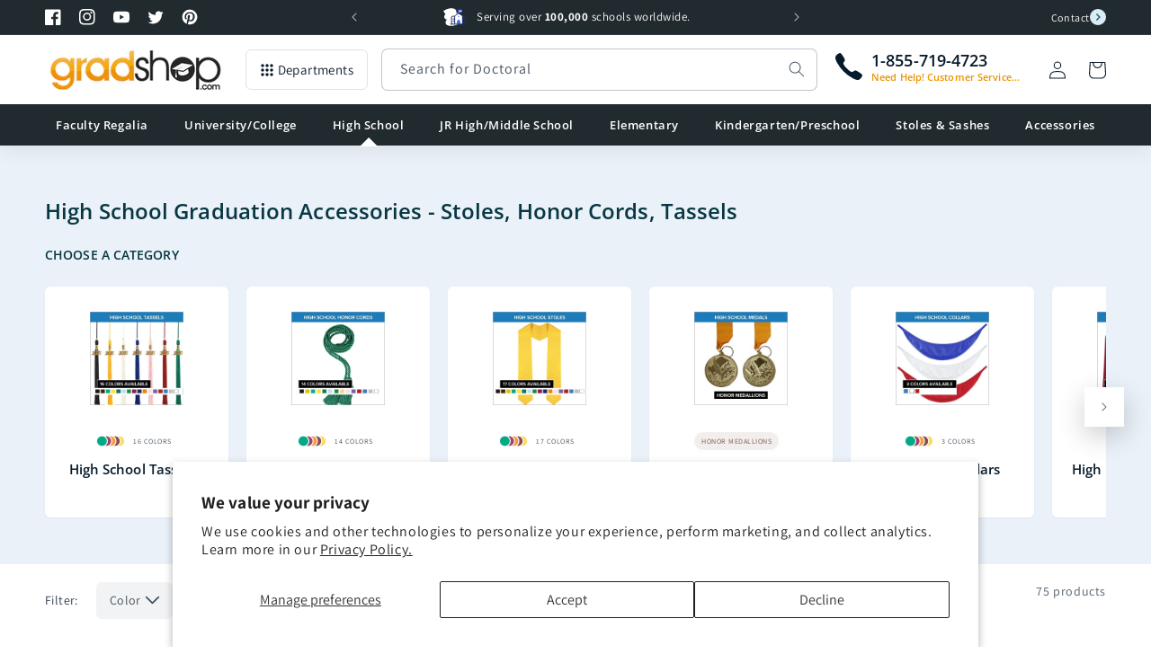

--- FILE ---
content_type: text/html; charset=utf-8
request_url: https://www.gradshop.com/collections/high-school-graduation-accessories?color=%2C76
body_size: 58408
content:
<!doctype html>
<html class="no-js" lang="en">
  <head>
    <meta charset="utf-8">
    <meta http-equiv="X-UA-Compatible" content="IE=edge">
    <meta name="viewport" content="width=device-width,initial-scale=1,maximum-scale=1.0">
    <meta name="theme-color" content="">
    <link rel="canonical" href="https://www.gradshop.com/collections/high-school-graduation-accessories"><link rel="icon" type="image/png" href="//www.gradshop.com/cdn/shop/files/favicon.png?crop=center&height=32&v=1659843308&width=32"><link rel="preconnect" href="https://fonts.shopifycdn.com" crossorigin><title>High School Graduation Accessories - Stoles, Honor Cords, Tassels
 &ndash; Gradshop</title>
      
      <meta name="description" content="Choose from high school tassels, high school stoles, high school diploma covers, honor cords and many more high school graduation accessories.">
      

    

<meta property="og:site_name" content="Gradshop">
<meta property="og:url" content="https://www.gradshop.com/collections/high-school-graduation-accessories">
<meta property="og:title" content="High School Graduation Accessories - Stoles, Honor Cords, Tassels">
<meta property="og:type" content="website"><meta property="og:description" content="Choose from high school tassels, high school stoles, high school diploma covers, honor cords and many more high school graduation accessories.">
<meta property="og:image" content="http://www.gradshop.com/cdn/shop/files/Gradshop_Banner_V4_8d23496a-5ff4-464d-b49e-c2cf998d9c32.jpg?v=1692328594">
  <meta property="og:image:secure_url" content="https://www.gradshop.com/cdn/shop/files/Gradshop_Banner_V4_8d23496a-5ff4-464d-b49e-c2cf998d9c32.jpg?v=1692328594">
  <meta property="og:image:width" content="945">
  <meta property="og:image:height" content="510"><meta name="twitter:site" content="@gradshop"><meta name="twitter:card" content="summary_large_image">
<meta name="twitter:title" content="High School Graduation Accessories - Stoles, Honor Cords, Tassels">
<meta name="twitter:description" content="Choose from high school tassels, high school stoles, high school diploma covers, honor cords and many more high school graduation accessories.">


    <script src="//www.gradshop.com/cdn/shop/t/6/assets/constants.js?v=58251544750838685771687223724" defer="defer"></script>
    <script src="//www.gradshop.com/cdn/shop/t/6/assets/pubsub.js?v=158357773527763999511687223731" defer="defer"></script>
    <script src="//www.gradshop.com/cdn/shop/t/6/assets/global.js?v=54995894944295942661729096862" defer="defer"></script><script src="//www.gradshop.com/cdn/shop/t/6/assets/animations.js?v=114255849464433187621687223726" defer="defer"></script><script>window.performance && window.performance.mark && window.performance.mark('shopify.content_for_header.start');</script><meta name="google-site-verification" content="kQ0PqQ4lEYIC0laGR3iNpsU2tB8Z_FT1FIkWf1MD4vs">
<meta name="facebook-domain-verification" content="p9t2qk8s2jkh9j83kzys8v08pzxef8">
<meta id="shopify-digital-wallet" name="shopify-digital-wallet" content="/57084674163/digital_wallets/dialog">
<meta name="shopify-checkout-api-token" content="9ba2d1496ab796b113c5c0653609fcac">
<meta id="in-context-paypal-metadata" data-shop-id="57084674163" data-venmo-supported="false" data-environment="production" data-locale="en_US" data-paypal-v4="true" data-currency="USD">
<link rel="alternate" type="application/atom+xml" title="Feed" href="/collections/high-school-graduation-accessories.atom" />
<link rel="next" href="/collections/high-school-graduation-accessories?page=2">
<link rel="alternate" type="application/json+oembed" href="https://www.gradshop.com/collections/high-school-graduation-accessories.oembed">
<script async="async" src="/checkouts/internal/preloads.js?locale=en-US"></script>
<link rel="preconnect" href="https://shop.app" crossorigin="anonymous">
<script async="async" src="https://shop.app/checkouts/internal/preloads.js?locale=en-US&shop_id=57084674163" crossorigin="anonymous"></script>
<script id="shopify-features" type="application/json">{"accessToken":"9ba2d1496ab796b113c5c0653609fcac","betas":["rich-media-storefront-analytics"],"domain":"www.gradshop.com","predictiveSearch":true,"shopId":57084674163,"locale":"en"}</script>
<script>var Shopify = Shopify || {};
Shopify.shop = "grad-eshop.myshopify.com";
Shopify.locale = "en";
Shopify.currency = {"active":"USD","rate":"1.0"};
Shopify.country = "US";
Shopify.theme = {"name":"grad-shop\/main","id":125768138867,"schema_name":"Gradshop","schema_version":"2.0.0","theme_store_id":null,"role":"main"};
Shopify.theme.handle = "null";
Shopify.theme.style = {"id":null,"handle":null};
Shopify.cdnHost = "www.gradshop.com/cdn";
Shopify.routes = Shopify.routes || {};
Shopify.routes.root = "/";</script>
<script type="module">!function(o){(o.Shopify=o.Shopify||{}).modules=!0}(window);</script>
<script>!function(o){function n(){var o=[];function n(){o.push(Array.prototype.slice.apply(arguments))}return n.q=o,n}var t=o.Shopify=o.Shopify||{};t.loadFeatures=n(),t.autoloadFeatures=n()}(window);</script>
<script>
  window.ShopifyPay = window.ShopifyPay || {};
  window.ShopifyPay.apiHost = "shop.app\/pay";
  window.ShopifyPay.redirectState = null;
</script>
<script id="shop-js-analytics" type="application/json">{"pageType":"collection"}</script>
<script defer="defer" async type="module" src="//www.gradshop.com/cdn/shopifycloud/shop-js/modules/v2/client.init-shop-cart-sync_BT-GjEfc.en.esm.js"></script>
<script defer="defer" async type="module" src="//www.gradshop.com/cdn/shopifycloud/shop-js/modules/v2/chunk.common_D58fp_Oc.esm.js"></script>
<script defer="defer" async type="module" src="//www.gradshop.com/cdn/shopifycloud/shop-js/modules/v2/chunk.modal_xMitdFEc.esm.js"></script>
<script type="module">
  await import("//www.gradshop.com/cdn/shopifycloud/shop-js/modules/v2/client.init-shop-cart-sync_BT-GjEfc.en.esm.js");
await import("//www.gradshop.com/cdn/shopifycloud/shop-js/modules/v2/chunk.common_D58fp_Oc.esm.js");
await import("//www.gradshop.com/cdn/shopifycloud/shop-js/modules/v2/chunk.modal_xMitdFEc.esm.js");

  window.Shopify.SignInWithShop?.initShopCartSync?.({"fedCMEnabled":true,"windoidEnabled":true});

</script>
<script>
  window.Shopify = window.Shopify || {};
  if (!window.Shopify.featureAssets) window.Shopify.featureAssets = {};
  window.Shopify.featureAssets['shop-js'] = {"shop-cart-sync":["modules/v2/client.shop-cart-sync_DZOKe7Ll.en.esm.js","modules/v2/chunk.common_D58fp_Oc.esm.js","modules/v2/chunk.modal_xMitdFEc.esm.js"],"init-fed-cm":["modules/v2/client.init-fed-cm_B6oLuCjv.en.esm.js","modules/v2/chunk.common_D58fp_Oc.esm.js","modules/v2/chunk.modal_xMitdFEc.esm.js"],"shop-cash-offers":["modules/v2/client.shop-cash-offers_D2sdYoxE.en.esm.js","modules/v2/chunk.common_D58fp_Oc.esm.js","modules/v2/chunk.modal_xMitdFEc.esm.js"],"shop-login-button":["modules/v2/client.shop-login-button_QeVjl5Y3.en.esm.js","modules/v2/chunk.common_D58fp_Oc.esm.js","modules/v2/chunk.modal_xMitdFEc.esm.js"],"pay-button":["modules/v2/client.pay-button_DXTOsIq6.en.esm.js","modules/v2/chunk.common_D58fp_Oc.esm.js","modules/v2/chunk.modal_xMitdFEc.esm.js"],"shop-button":["modules/v2/client.shop-button_DQZHx9pm.en.esm.js","modules/v2/chunk.common_D58fp_Oc.esm.js","modules/v2/chunk.modal_xMitdFEc.esm.js"],"avatar":["modules/v2/client.avatar_BTnouDA3.en.esm.js"],"init-windoid":["modules/v2/client.init-windoid_CR1B-cfM.en.esm.js","modules/v2/chunk.common_D58fp_Oc.esm.js","modules/v2/chunk.modal_xMitdFEc.esm.js"],"init-shop-for-new-customer-accounts":["modules/v2/client.init-shop-for-new-customer-accounts_C_vY_xzh.en.esm.js","modules/v2/client.shop-login-button_QeVjl5Y3.en.esm.js","modules/v2/chunk.common_D58fp_Oc.esm.js","modules/v2/chunk.modal_xMitdFEc.esm.js"],"init-shop-email-lookup-coordinator":["modules/v2/client.init-shop-email-lookup-coordinator_BI7n9ZSv.en.esm.js","modules/v2/chunk.common_D58fp_Oc.esm.js","modules/v2/chunk.modal_xMitdFEc.esm.js"],"init-shop-cart-sync":["modules/v2/client.init-shop-cart-sync_BT-GjEfc.en.esm.js","modules/v2/chunk.common_D58fp_Oc.esm.js","modules/v2/chunk.modal_xMitdFEc.esm.js"],"shop-toast-manager":["modules/v2/client.shop-toast-manager_DiYdP3xc.en.esm.js","modules/v2/chunk.common_D58fp_Oc.esm.js","modules/v2/chunk.modal_xMitdFEc.esm.js"],"init-customer-accounts":["modules/v2/client.init-customer-accounts_D9ZNqS-Q.en.esm.js","modules/v2/client.shop-login-button_QeVjl5Y3.en.esm.js","modules/v2/chunk.common_D58fp_Oc.esm.js","modules/v2/chunk.modal_xMitdFEc.esm.js"],"init-customer-accounts-sign-up":["modules/v2/client.init-customer-accounts-sign-up_iGw4briv.en.esm.js","modules/v2/client.shop-login-button_QeVjl5Y3.en.esm.js","modules/v2/chunk.common_D58fp_Oc.esm.js","modules/v2/chunk.modal_xMitdFEc.esm.js"],"shop-follow-button":["modules/v2/client.shop-follow-button_CqMgW2wH.en.esm.js","modules/v2/chunk.common_D58fp_Oc.esm.js","modules/v2/chunk.modal_xMitdFEc.esm.js"],"checkout-modal":["modules/v2/client.checkout-modal_xHeaAweL.en.esm.js","modules/v2/chunk.common_D58fp_Oc.esm.js","modules/v2/chunk.modal_xMitdFEc.esm.js"],"shop-login":["modules/v2/client.shop-login_D91U-Q7h.en.esm.js","modules/v2/chunk.common_D58fp_Oc.esm.js","modules/v2/chunk.modal_xMitdFEc.esm.js"],"lead-capture":["modules/v2/client.lead-capture_BJmE1dJe.en.esm.js","modules/v2/chunk.common_D58fp_Oc.esm.js","modules/v2/chunk.modal_xMitdFEc.esm.js"],"payment-terms":["modules/v2/client.payment-terms_Ci9AEqFq.en.esm.js","modules/v2/chunk.common_D58fp_Oc.esm.js","modules/v2/chunk.modal_xMitdFEc.esm.js"]};
</script>
<script id="__st">var __st={"a":57084674163,"offset":-28800,"reqid":"6d828ce2-cde9-42c0-b3bd-cd175023dff5-1769250406","pageurl":"www.gradshop.com\/collections\/high-school-graduation-accessories?color=%2C76","u":"a47aa145e73e","p":"collection","rtyp":"collection","rid":268920291443};</script>
<script>window.ShopifyPaypalV4VisibilityTracking = true;</script>
<script id="captcha-bootstrap">!function(){'use strict';const t='contact',e='account',n='new_comment',o=[[t,t],['blogs',n],['comments',n],[t,'customer']],c=[[e,'customer_login'],[e,'guest_login'],[e,'recover_customer_password'],[e,'create_customer']],r=t=>t.map((([t,e])=>`form[action*='/${t}']:not([data-nocaptcha='true']) input[name='form_type'][value='${e}']`)).join(','),a=t=>()=>t?[...document.querySelectorAll(t)].map((t=>t.form)):[];function s(){const t=[...o],e=r(t);return a(e)}const i='password',u='form_key',d=['recaptcha-v3-token','g-recaptcha-response','h-captcha-response',i],f=()=>{try{return window.sessionStorage}catch{return}},m='__shopify_v',_=t=>t.elements[u];function p(t,e,n=!1){try{const o=window.sessionStorage,c=JSON.parse(o.getItem(e)),{data:r}=function(t){const{data:e,action:n}=t;return t[m]||n?{data:e,action:n}:{data:t,action:n}}(c);for(const[e,n]of Object.entries(r))t.elements[e]&&(t.elements[e].value=n);n&&o.removeItem(e)}catch(o){console.error('form repopulation failed',{error:o})}}const l='form_type',E='cptcha';function T(t){t.dataset[E]=!0}const w=window,h=w.document,L='Shopify',v='ce_forms',y='captcha';let A=!1;((t,e)=>{const n=(g='f06e6c50-85a8-45c8-87d0-21a2b65856fe',I='https://cdn.shopify.com/shopifycloud/storefront-forms-hcaptcha/ce_storefront_forms_captcha_hcaptcha.v1.5.2.iife.js',D={infoText:'Protected by hCaptcha',privacyText:'Privacy',termsText:'Terms'},(t,e,n)=>{const o=w[L][v],c=o.bindForm;if(c)return c(t,g,e,D).then(n);var r;o.q.push([[t,g,e,D],n]),r=I,A||(h.body.append(Object.assign(h.createElement('script'),{id:'captcha-provider',async:!0,src:r})),A=!0)});var g,I,D;w[L]=w[L]||{},w[L][v]=w[L][v]||{},w[L][v].q=[],w[L][y]=w[L][y]||{},w[L][y].protect=function(t,e){n(t,void 0,e),T(t)},Object.freeze(w[L][y]),function(t,e,n,w,h,L){const[v,y,A,g]=function(t,e,n){const i=e?o:[],u=t?c:[],d=[...i,...u],f=r(d),m=r(i),_=r(d.filter((([t,e])=>n.includes(e))));return[a(f),a(m),a(_),s()]}(w,h,L),I=t=>{const e=t.target;return e instanceof HTMLFormElement?e:e&&e.form},D=t=>v().includes(t);t.addEventListener('submit',(t=>{const e=I(t);if(!e)return;const n=D(e)&&!e.dataset.hcaptchaBound&&!e.dataset.recaptchaBound,o=_(e),c=g().includes(e)&&(!o||!o.value);(n||c)&&t.preventDefault(),c&&!n&&(function(t){try{if(!f())return;!function(t){const e=f();if(!e)return;const n=_(t);if(!n)return;const o=n.value;o&&e.removeItem(o)}(t);const e=Array.from(Array(32),(()=>Math.random().toString(36)[2])).join('');!function(t,e){_(t)||t.append(Object.assign(document.createElement('input'),{type:'hidden',name:u})),t.elements[u].value=e}(t,e),function(t,e){const n=f();if(!n)return;const o=[...t.querySelectorAll(`input[type='${i}']`)].map((({name:t})=>t)),c=[...d,...o],r={};for(const[a,s]of new FormData(t).entries())c.includes(a)||(r[a]=s);n.setItem(e,JSON.stringify({[m]:1,action:t.action,data:r}))}(t,e)}catch(e){console.error('failed to persist form',e)}}(e),e.submit())}));const S=(t,e)=>{t&&!t.dataset[E]&&(n(t,e.some((e=>e===t))),T(t))};for(const o of['focusin','change'])t.addEventListener(o,(t=>{const e=I(t);D(e)&&S(e,y())}));const B=e.get('form_key'),M=e.get(l),P=B&&M;t.addEventListener('DOMContentLoaded',(()=>{const t=y();if(P)for(const e of t)e.elements[l].value===M&&p(e,B);[...new Set([...A(),...v().filter((t=>'true'===t.dataset.shopifyCaptcha))])].forEach((e=>S(e,t)))}))}(h,new URLSearchParams(w.location.search),n,t,e,['guest_login'])})(!0,!0)}();</script>
<script integrity="sha256-4kQ18oKyAcykRKYeNunJcIwy7WH5gtpwJnB7kiuLZ1E=" data-source-attribution="shopify.loadfeatures" defer="defer" src="//www.gradshop.com/cdn/shopifycloud/storefront/assets/storefront/load_feature-a0a9edcb.js" crossorigin="anonymous"></script>
<script crossorigin="anonymous" defer="defer" src="//www.gradshop.com/cdn/shopifycloud/storefront/assets/shopify_pay/storefront-65b4c6d7.js?v=20250812"></script>
<script data-source-attribution="shopify.dynamic_checkout.dynamic.init">var Shopify=Shopify||{};Shopify.PaymentButton=Shopify.PaymentButton||{isStorefrontPortableWallets:!0,init:function(){window.Shopify.PaymentButton.init=function(){};var t=document.createElement("script");t.src="https://www.gradshop.com/cdn/shopifycloud/portable-wallets/latest/portable-wallets.en.js",t.type="module",document.head.appendChild(t)}};
</script>
<script data-source-attribution="shopify.dynamic_checkout.buyer_consent">
  function portableWalletsHideBuyerConsent(e){var t=document.getElementById("shopify-buyer-consent"),n=document.getElementById("shopify-subscription-policy-button");t&&n&&(t.classList.add("hidden"),t.setAttribute("aria-hidden","true"),n.removeEventListener("click",e))}function portableWalletsShowBuyerConsent(e){var t=document.getElementById("shopify-buyer-consent"),n=document.getElementById("shopify-subscription-policy-button");t&&n&&(t.classList.remove("hidden"),t.removeAttribute("aria-hidden"),n.addEventListener("click",e))}window.Shopify?.PaymentButton&&(window.Shopify.PaymentButton.hideBuyerConsent=portableWalletsHideBuyerConsent,window.Shopify.PaymentButton.showBuyerConsent=portableWalletsShowBuyerConsent);
</script>
<script data-source-attribution="shopify.dynamic_checkout.cart.bootstrap">document.addEventListener("DOMContentLoaded",(function(){function t(){return document.querySelector("shopify-accelerated-checkout-cart, shopify-accelerated-checkout")}if(t())Shopify.PaymentButton.init();else{new MutationObserver((function(e,n){t()&&(Shopify.PaymentButton.init(),n.disconnect())})).observe(document.body,{childList:!0,subtree:!0})}}));
</script>
<script id='scb4127' type='text/javascript' async='' src='https://www.gradshop.com/cdn/shopifycloud/privacy-banner/storefront-banner.js'></script><link id="shopify-accelerated-checkout-styles" rel="stylesheet" media="screen" href="https://www.gradshop.com/cdn/shopifycloud/portable-wallets/latest/accelerated-checkout-backwards-compat.css" crossorigin="anonymous">
<style id="shopify-accelerated-checkout-cart">
        #shopify-buyer-consent {
  margin-top: 1em;
  display: inline-block;
  width: 100%;
}

#shopify-buyer-consent.hidden {
  display: none;
}

#shopify-subscription-policy-button {
  background: none;
  border: none;
  padding: 0;
  text-decoration: underline;
  font-size: inherit;
  cursor: pointer;
}

#shopify-subscription-policy-button::before {
  box-shadow: none;
}

      </style>
<script id="sections-script" data-sections="header" defer="defer" src="//www.gradshop.com/cdn/shop/t/6/compiled_assets/scripts.js?v=31349"></script>
<script>window.performance && window.performance.mark && window.performance.mark('shopify.content_for_header.end');</script>


    <style data-shopify>
      @font-face {
  font-family: Assistant;
  font-weight: 400;
  font-style: normal;
  font-display: swap;
  src: url("//www.gradshop.com/cdn/fonts/assistant/assistant_n4.9120912a469cad1cc292572851508ca49d12e768.woff2") format("woff2"),
       url("//www.gradshop.com/cdn/fonts/assistant/assistant_n4.6e9875ce64e0fefcd3f4446b7ec9036b3ddd2985.woff") format("woff");
}

      @font-face {
  font-family: Assistant;
  font-weight: 700;
  font-style: normal;
  font-display: swap;
  src: url("//www.gradshop.com/cdn/fonts/assistant/assistant_n7.bf44452348ec8b8efa3aa3068825305886b1c83c.woff2") format("woff2"),
       url("//www.gradshop.com/cdn/fonts/assistant/assistant_n7.0c887fee83f6b3bda822f1150b912c72da0f7b64.woff") format("woff");
}

      
      
      @font-face {
  font-family: "Open Sans";
  font-weight: 600;
  font-style: normal;
  font-display: swap;
  src: url("//www.gradshop.com/cdn/fonts/open_sans/opensans_n6.15aeff3c913c3fe570c19cdfeed14ce10d09fb08.woff2") format("woff2"),
       url("//www.gradshop.com/cdn/fonts/open_sans/opensans_n6.14bef14c75f8837a87f70ce22013cb146ee3e9f3.woff") format("woff");
}


      
        :root,
        .color-background-1 {
          --color-background: 255,255,255;
        
          --gradient-background: #ffffff;
        
        --color-foreground: 7,26,43;
        --color-shadow: 7,26,43;
        --color-button: 7,26,43;
        --color-button-text: 255,255,255;
        --color-secondary-button: 255,255,255;
        --color-secondary-button-text: 7,26,43;
        --color-link: 7,26,43;
        --color-badge-foreground: 7,26,43;
        --color-badge-background: 255,255,255;
        --color-badge-border: 7,26,43;
        --payment-terms-background-color: rgb(255 255 255);
      }
      
        
        .color-background-2 {
          --color-background: 234,241,248;
        
          --gradient-background: #eaf1f8;
        
        --color-foreground: 7,55,66;
        --color-shadow: 7,55,66;
        --color-button: 7,55,66;
        --color-button-text: 209,242,253;
        --color-secondary-button: 234,241,248;
        --color-secondary-button-text: 7,55,66;
        --color-link: 7,55,66;
        --color-badge-foreground: 7,55,66;
        --color-badge-background: 234,241,248;
        --color-badge-border: 7,55,66;
        --payment-terms-background-color: rgb(234 241 248);
      }
      
        
        .color-inverse {
          --color-background: 33,42,47;
        
          --gradient-background: #212a2f;
        
        --color-foreground: 255,255,255;
        --color-shadow: 18,18,18;
        --color-button: 255,255,255;
        --color-button-text: 0,0,0;
        --color-secondary-button: 33,42,47;
        --color-secondary-button-text: 255,255,255;
        --color-link: 255,255,255;
        --color-badge-foreground: 255,255,255;
        --color-badge-background: 33,42,47;
        --color-badge-border: 255,255,255;
        --payment-terms-background-color: rgb(33 42 47);
      }
      
        
        .color-accent-1 {
          --color-background: 33,42,47;
        
          --gradient-background: #212a2f;
        
        --color-foreground: 255,255,255;
        --color-shadow: 33,42,47;
        --color-button: 255,255,255;
        --color-button-text: 33,42,47;
        --color-secondary-button: 33,42,47;
        --color-secondary-button-text: 255,255,255;
        --color-link: 255,255,255;
        --color-badge-foreground: 255,255,255;
        --color-badge-background: 33,42,47;
        --color-badge-border: 255,255,255;
        --payment-terms-background-color: rgb(33 42 47);
      }
      
        
        .color-accent-2 {
          --color-background: 237,147,0;
        
          --gradient-background: #ed9300;
        
        --color-foreground: 255,255,255;
        --color-shadow: 18,18,18;
        --color-button: 255,255,255;
        --color-button-text: 51,79,180;
        --color-secondary-button: 237,147,0;
        --color-secondary-button-text: 255,255,255;
        --color-link: 255,255,255;
        --color-badge-foreground: 255,255,255;
        --color-badge-background: 237,147,0;
        --color-badge-border: 255,255,255;
        --payment-terms-background-color: rgb(237 147 0);
      }
      
        
        .color-scheme-8a81c043-a116-4f41-80e4-37c5c3160546 {
          --color-background: 229,251,186;
        
          --gradient-background: #e5fbba;
        
        --color-foreground: 7,26,43;
        --color-shadow: 7,26,43;
        --color-button: 7,26,43;
        --color-button-text: 255,255,255;
        --color-secondary-button: 229,251,186;
        --color-secondary-button-text: 7,26,43;
        --color-link: 7,26,43;
        --color-badge-foreground: 7,26,43;
        --color-badge-background: 229,251,186;
        --color-badge-border: 7,26,43;
        --payment-terms-background-color: rgb(229 251 186);
      }
      
        
        .color-scheme-2d91d602-2672-42fd-9ec8-f1628d3c96ef {
          --color-background: 224,233,242;
        
          --gradient-background: #e0e9f2;
        
        --color-foreground: 7,26,43;
        --color-shadow: 7,26,43;
        --color-button: 7,26,43;
        --color-button-text: 255,255,255;
        --color-secondary-button: 224,233,242;
        --color-secondary-button-text: 7,26,43;
        --color-link: 7,26,43;
        --color-badge-foreground: 7,26,43;
        --color-badge-background: 224,233,242;
        --color-badge-border: 7,26,43;
        --payment-terms-background-color: rgb(224 233 242);
      }
      

      body, .color-background-1, .color-background-2, .color-inverse, .color-accent-1, .color-accent-2, .color-scheme-8a81c043-a116-4f41-80e4-37c5c3160546, .color-scheme-2d91d602-2672-42fd-9ec8-f1628d3c96ef {
        color: rgba(var(--color-foreground), 0.75);
        background-color: rgb(var(--color-background));
      }

      :root {
        --font-body-family: Assistant, sans-serif;
        --font-body-style: normal;
        --font-body-weight: 400;
        --font-body-weight-bold: 700;

        --font-heading-family: "Open Sans", sans-serif;
        --font-heading-style: normal;
        --font-heading-weight: 600;

        --font-body-scale: 1.0;
        --font-heading-scale: 1.0;

        --media-padding: px;
        --media-border-opacity: 0.05;
        --media-border-width: 1px;
        --media-radius: 6px;
        --media-shadow-opacity: 0.0;
        --media-shadow-horizontal-offset: 0px;
        --media-shadow-vertical-offset: 4px;
        --media-shadow-blur-radius: 5px;
        --media-shadow-visible: 0;

        --page-width: 130rem;
        --page-width-margin: 0rem;

        --product-card-image-padding: 0.0rem;
        --product-card-corner-radius: 0.6rem;
        --product-card-text-alignment: left;
        --product-card-border-width: 0.1rem;
        --product-card-border-opacity: 0.1;
        --product-card-shadow-opacity: 0.0;
        --product-card-shadow-visible: 0;
        --product-card-shadow-horizontal-offset: 0.0rem;
        --product-card-shadow-vertical-offset: 0.4rem;
        --product-card-shadow-blur-radius: 0.0rem;

        --collection-card-image-padding: 0.0rem;
        --collection-card-corner-radius: 0.0rem;
        --collection-card-text-alignment: left;
        --collection-card-border-width: 0.0rem;
        --collection-card-border-opacity: 0.1;
        --collection-card-shadow-opacity: 0.0;
        --collection-card-shadow-visible: 0;
        --collection-card-shadow-horizontal-offset: 0.0rem;
        --collection-card-shadow-vertical-offset: 0.4rem;
        --collection-card-shadow-blur-radius: 0.5rem;

        --blog-card-image-padding: 0.0rem;
        --blog-card-corner-radius: 0.0rem;
        --blog-card-text-alignment: left;
        --blog-card-border-width: 0.0rem;
        --blog-card-border-opacity: 0.1;
        --blog-card-shadow-opacity: 0.0;
        --blog-card-shadow-visible: 0;
        --blog-card-shadow-horizontal-offset: 0.0rem;
        --blog-card-shadow-vertical-offset: 0.4rem;
        --blog-card-shadow-blur-radius: 0.5rem;

        --badge-corner-radius: 4.0rem;

        --popup-border-width: 1px;
        --popup-border-opacity: 0.1;
        --popup-corner-radius: 6px;
        --popup-shadow-opacity: 0.0;
        --popup-shadow-horizontal-offset: 0px;
        --popup-shadow-vertical-offset: 4px;
        --popup-shadow-blur-radius: 5px;

        --drawer-border-width: 1px;
        --drawer-border-opacity: 0.1;
        --drawer-shadow-opacity: 0.0;
        --drawer-shadow-horizontal-offset: 0px;
        --drawer-shadow-vertical-offset: 4px;
        --drawer-shadow-blur-radius: 5px;

        --spacing-sections-desktop: 0px;
        --spacing-sections-mobile: 0px;

        --grid-desktop-vertical-spacing: 20px;
        --grid-desktop-horizontal-spacing: 20px;
        --grid-mobile-vertical-spacing: 10px;
        --grid-mobile-horizontal-spacing: 10px;

        --text-boxes-border-opacity: 0.1;
        --text-boxes-border-width: 0px;
        --text-boxes-radius: 6px;
        --text-boxes-shadow-opacity: 0.0;
        --text-boxes-shadow-visible: 0;
        --text-boxes-shadow-horizontal-offset: 0px;
        --text-boxes-shadow-vertical-offset: 4px;
        --text-boxes-shadow-blur-radius: 5px;

        --buttons-radius: 6px;
        --buttons-radius-outset: 7px;
        --buttons-border-width: 1px;
        --buttons-border-opacity: 1.0;
        --buttons-shadow-opacity: 0.0;
        --buttons-shadow-visible: 0;
        --buttons-shadow-horizontal-offset: 0px;
        --buttons-shadow-vertical-offset: 4px;
        --buttons-shadow-blur-radius: 5px;
        --buttons-border-offset: 0.3px;

        --inputs-radius: 6px;
        --inputs-border-width: 1px;
        --inputs-border-opacity: 0.25;
        --inputs-shadow-opacity: 0.0;
        --inputs-shadow-horizontal-offset: 0px;
        --inputs-margin-offset: 0px;
        --inputs-shadow-vertical-offset: 4px;
        --inputs-shadow-blur-radius: 5px;
        --inputs-radius-outset: 7px;

        --variant-pills-radius: 40px;
        --variant-pills-border-width: 1px;
        --variant-pills-border-opacity: 0.55;
        --variant-pills-shadow-opacity: 0.0;
        --variant-pills-shadow-horizontal-offset: 0px;
        --variant-pills-shadow-vertical-offset: 4px;
        --variant-pills-shadow-blur-radius: 5px;

        --shadow-default: rgba(113,116,152,.08) 0 .1rem .2rem;
      }

      *,
      *::before,
      *::after {
        box-sizing: inherit;
      }

      html {
        box-sizing: border-box;
        font-size: calc(var(--font-body-scale) * 62.5%);
        height: 100%;
      }

      body {
        display: grid;
        grid-template-rows: auto auto 1fr auto;
        grid-template-columns: 100%;
        min-height: 100%;
        margin: 0;
        font-size: 1.5rem;
        letter-spacing: 0.06rem;
        line-height: calc(1 + 0.8 / var(--font-body-scale));
        font-family: var(--font-body-family);
        font-style: var(--font-body-style);
        font-weight: var(--font-body-weight);
      }

      @media screen and (min-width: 750px) {
        body {
          font-size: 1.6rem;
        }
      }


      .txt-hl:before{
        -webkit-mask-image: url(//www.gradshop.com/cdn/shop/t/6/assets/text-mask.svg?v=102967172362569801741687953839);
        mask-image: url(//www.gradshop.com/cdn/shop/t/6/assets/text-mask.svg?v=102967172362569801741687953839);
      }


      .image-with-text__heading strong:before,
      .testimonial .title strong:before {
        -webkit-mask-image: url(//www.gradshop.com/cdn/shop/t/6/assets/text-mask.svg?v=102967172362569801741687953839);
        mask-image: url(//www.gradshop.com/cdn/shop/t/6/assets/text-mask.svg?v=102967172362569801741687953839);
      }

      .section-mask:before{
        /* -webkit-mask-image: url(//www.gradshop.com/cdn/shop/t/6/assets/section-mask.svg?v=31349); */
        -webkit-mask-size: 100% 100%;
        -webkit-mask-repeat: no-repeat;
        -webkit-mask-position: center top;
      }

      select.field__input {
        background-image: url(//www.gradshop.com/cdn/shop/t/6/assets/icon-select.svg?v=156293752764319330721688123537);
      }

      .footer-block__brand-info a[href*="tel"]:after {
        background-image: url(//www.gradshop.com/cdn/shop/t/6/assets/icon-call-draw.svg?v=2769043529953623771690279986);
      }
    </style>

    <link href="//www.gradshop.com/cdn/shop/t/6/assets/base.css?v=160444421878538884771757467870" rel="stylesheet" type="text/css" media="all" />
<link rel="preload" as="font" href="//www.gradshop.com/cdn/fonts/assistant/assistant_n4.9120912a469cad1cc292572851508ca49d12e768.woff2" type="font/woff2" crossorigin><link rel="preload" as="font" href="//www.gradshop.com/cdn/fonts/open_sans/opensans_n6.15aeff3c913c3fe570c19cdfeed14ce10d09fb08.woff2" type="font/woff2" crossorigin><link
        rel="stylesheet"
        href="//www.gradshop.com/cdn/shop/t/6/assets/component-predictive-search.css?v=118923337488134913561687223730"
        media="print"
        onload="this.media='all'"
      ><script>
      document.documentElement.className = document.documentElement.className.replace('no-js', 'js');
      if (Shopify.designMode) {
        document.documentElement.classList.add('shopify-design-mode');
      }
    </script>

    <!-- Google Ads Global Site Tag -->
    <script async src="https://www.googletagmanager.com/gtag/js?id=AW-1011386045"></script>
    <script>
      window.dataLayer = window.dataLayer || [];
      function gtag(){dataLayer.push(arguments);}
      gtag('js', new Date());
      gtag('config', 'AW-1011386045');
    </script>
  <!-- BEGIN app block: shopify://apps/judge-me-reviews/blocks/judgeme_core/61ccd3b1-a9f2-4160-9fe9-4fec8413e5d8 --><!-- Start of Judge.me Core -->






<link rel="dns-prefetch" href="https://cdn2.judge.me/cdn/widget_frontend">
<link rel="dns-prefetch" href="https://cdn.judge.me">
<link rel="dns-prefetch" href="https://cdn1.judge.me">
<link rel="dns-prefetch" href="https://api.judge.me">

<script data-cfasync='false' class='jdgm-settings-script'>window.jdgmSettings={"pagination":5,"disable_web_reviews":false,"badge_no_review_text":"No reviews","badge_n_reviews_text":"{{ n }} review/reviews","badge_star_color":"#FFDB00","hide_badge_preview_if_no_reviews":true,"badge_hide_text":false,"enforce_center_preview_badge":false,"widget_title":"Customer Reviews","widget_open_form_text":"Write a review","widget_close_form_text":"Cancel review","widget_refresh_page_text":"Refresh page","widget_summary_text":"Based on {{ number_of_reviews }} review/reviews","widget_no_review_text":"Be the first to write a review","widget_name_field_text":"Display name","widget_verified_name_field_text":"Verified Name (public)","widget_name_placeholder_text":"Display name","widget_required_field_error_text":"This field is required.","widget_email_field_text":"Email address","widget_verified_email_field_text":"Verified Email (private, can not be edited)","widget_email_placeholder_text":"Your email address","widget_email_field_error_text":"Please enter a valid email address.","widget_rating_field_text":"Rating","widget_review_title_field_text":"Review Title","widget_review_title_placeholder_text":"Give your review a title","widget_review_body_field_text":"Review content","widget_review_body_placeholder_text":"Start writing here...","widget_pictures_field_text":"Picture/Video (optional)","widget_submit_review_text":"Submit Review","widget_submit_verified_review_text":"Submit Verified Review","widget_submit_success_msg_with_auto_publish":"Thank you! Please refresh the page in a few moments to see your review. You can remove or edit your review by logging into \u003ca href='https://judge.me/login' target='_blank' rel='nofollow noopener'\u003eJudge.me\u003c/a\u003e","widget_submit_success_msg_no_auto_publish":"Thank you! Your review will be published as soon as it is approved by the shop admin. You can remove or edit your review by logging into \u003ca href='https://judge.me/login' target='_blank' rel='nofollow noopener'\u003eJudge.me\u003c/a\u003e","widget_show_default_reviews_out_of_total_text":"Showing {{ n_reviews_shown }} out of {{ n_reviews }} reviews.","widget_show_all_link_text":"Show all","widget_show_less_link_text":"Show less","widget_author_said_text":"{{ reviewer_name }} said:","widget_days_text":"{{ n }} days ago","widget_weeks_text":"{{ n }} week/weeks ago","widget_months_text":"{{ n }} month/months ago","widget_years_text":"{{ n }} year/years ago","widget_yesterday_text":"Yesterday","widget_today_text":"Today","widget_replied_text":"\u003e\u003e {{ shop_name }} replied:","widget_read_more_text":"Read more","widget_reviewer_name_as_initial":"","widget_rating_filter_color":"#fbcd0a","widget_rating_filter_see_all_text":"See all reviews","widget_sorting_most_recent_text":"Most Recent","widget_sorting_highest_rating_text":"Highest Rating","widget_sorting_lowest_rating_text":"Lowest Rating","widget_sorting_with_pictures_text":"Only Pictures","widget_sorting_most_helpful_text":"Most Helpful","widget_open_question_form_text":"Ask a question","widget_reviews_subtab_text":"Reviews","widget_questions_subtab_text":"Questions","widget_question_label_text":"Question","widget_answer_label_text":"Answer","widget_question_placeholder_text":"Write your question here","widget_submit_question_text":"Submit Question","widget_question_submit_success_text":"Thank you for your question! We will notify you once it gets answered.","widget_star_color":"#FFC500","verified_badge_text":"Verified","verified_badge_bg_color":"","verified_badge_text_color":"","verified_badge_placement":"left-of-reviewer-name","widget_review_max_height":"","widget_hide_border":false,"widget_social_share":false,"widget_thumb":false,"widget_review_location_show":false,"widget_location_format":"","all_reviews_include_out_of_store_products":true,"all_reviews_out_of_store_text":"(out of store)","all_reviews_pagination":100,"all_reviews_product_name_prefix_text":"about","enable_review_pictures":true,"enable_question_anwser":false,"widget_theme":"default","review_date_format":"mm/dd/yyyy","default_sort_method":"most-recent","widget_product_reviews_subtab_text":"Product Reviews","widget_shop_reviews_subtab_text":"Shop Reviews","widget_other_products_reviews_text":"Reviews for other products","widget_store_reviews_subtab_text":"Store reviews","widget_no_store_reviews_text":"This store hasn't received any reviews yet","widget_web_restriction_product_reviews_text":"This product hasn't received any reviews yet","widget_no_items_text":"No items found","widget_show_more_text":"Show more","widget_write_a_store_review_text":"Write a Store Review","widget_other_languages_heading":"Reviews in Other Languages","widget_translate_review_text":"Translate review to {{ language }}","widget_translating_review_text":"Translating...","widget_show_original_translation_text":"Show original ({{ language }})","widget_translate_review_failed_text":"Review couldn't be translated.","widget_translate_review_retry_text":"Retry","widget_translate_review_try_again_later_text":"Try again later","show_product_url_for_grouped_product":false,"widget_sorting_pictures_first_text":"Pictures First","show_pictures_on_all_rev_page_mobile":false,"show_pictures_on_all_rev_page_desktop":false,"floating_tab_hide_mobile_install_preference":false,"floating_tab_button_name":"★ Reviews","floating_tab_title":"Let customers speak for us","floating_tab_button_color":"","floating_tab_button_background_color":"","floating_tab_url":"","floating_tab_url_enabled":false,"floating_tab_tab_style":"text","all_reviews_text_badge_text":"Customers rate us {{ shop.metafields.judgeme.all_reviews_rating | round: 1 }}/5 based on {{ shop.metafields.judgeme.all_reviews_count }} reviews.","all_reviews_text_badge_text_branded_style":"{{ shop.metafields.judgeme.all_reviews_rating | round: 1 }} out of 5 stars based on {{ shop.metafields.judgeme.all_reviews_count }} reviews","is_all_reviews_text_badge_a_link":false,"show_stars_for_all_reviews_text_badge":false,"all_reviews_text_badge_url":"","all_reviews_text_style":"branded","all_reviews_text_color_style":"judgeme_brand_color","all_reviews_text_color":"#108474","all_reviews_text_show_jm_brand":false,"featured_carousel_show_header":true,"featured_carousel_title":"Let customers speak for us","testimonials_carousel_title":"Customers are saying","videos_carousel_title":"Real customer stories","cards_carousel_title":"Customers are saying","featured_carousel_count_text":"from {{ n }} reviews","featured_carousel_add_link_to_all_reviews_page":false,"featured_carousel_url":"","featured_carousel_show_images":true,"featured_carousel_autoslide_interval":5,"featured_carousel_arrows_on_the_sides":false,"featured_carousel_height":250,"featured_carousel_width":80,"featured_carousel_image_size":0,"featured_carousel_image_height":250,"featured_carousel_arrow_color":"#eeeeee","verified_count_badge_style":"branded","verified_count_badge_orientation":"horizontal","verified_count_badge_color_style":"judgeme_brand_color","verified_count_badge_color":"#108474","is_verified_count_badge_a_link":false,"verified_count_badge_url":"","verified_count_badge_show_jm_brand":true,"widget_rating_preset_default":5,"widget_first_sub_tab":"product-reviews","widget_show_histogram":true,"widget_histogram_use_custom_color":false,"widget_pagination_use_custom_color":false,"widget_star_use_custom_color":false,"widget_verified_badge_use_custom_color":false,"widget_write_review_use_custom_color":false,"picture_reminder_submit_button":"Upload Pictures","enable_review_videos":false,"mute_video_by_default":false,"widget_sorting_videos_first_text":"Videos First","widget_review_pending_text":"Pending","featured_carousel_items_for_large_screen":3,"social_share_options_order":"Facebook,Twitter","remove_microdata_snippet":false,"disable_json_ld":false,"enable_json_ld_products":false,"preview_badge_show_question_text":false,"preview_badge_no_question_text":"No questions","preview_badge_n_question_text":"{{ number_of_questions }} question/questions","qa_badge_show_icon":false,"qa_badge_position":"same-row","remove_judgeme_branding":true,"widget_add_search_bar":false,"widget_search_bar_placeholder":"Search","widget_sorting_verified_only_text":"Verified only","featured_carousel_theme":"default","featured_carousel_show_rating":true,"featured_carousel_show_title":true,"featured_carousel_show_body":true,"featured_carousel_show_date":false,"featured_carousel_show_reviewer":true,"featured_carousel_show_product":false,"featured_carousel_header_background_color":"#108474","featured_carousel_header_text_color":"#ffffff","featured_carousel_name_product_separator":"reviewed","featured_carousel_full_star_background":"#108474","featured_carousel_empty_star_background":"#dadada","featured_carousel_vertical_theme_background":"#f9fafb","featured_carousel_verified_badge_enable":true,"featured_carousel_verified_badge_color":"#108474","featured_carousel_border_style":"round","featured_carousel_review_line_length_limit":3,"featured_carousel_more_reviews_button_text":"Read more reviews","featured_carousel_view_product_button_text":"View product","all_reviews_page_load_reviews_on":"scroll","all_reviews_page_load_more_text":"Load More Reviews","disable_fb_tab_reviews":false,"enable_ajax_cdn_cache":false,"widget_advanced_speed_features":5,"widget_public_name_text":"displayed publicly like","default_reviewer_name":"John Smith","default_reviewer_name_has_non_latin":true,"widget_reviewer_anonymous":"Anonymous","medals_widget_title":"Judge.me Review Medals","medals_widget_background_color":"#f9fafb","medals_widget_position":"footer_all_pages","medals_widget_border_color":"#f9fafb","medals_widget_verified_text_position":"left","medals_widget_use_monochromatic_version":false,"medals_widget_elements_color":"#108474","show_reviewer_avatar":true,"widget_invalid_yt_video_url_error_text":"Not a YouTube video URL","widget_max_length_field_error_text":"Please enter no more than {0} characters.","widget_show_country_flag":false,"widget_show_collected_via_shop_app":true,"widget_verified_by_shop_badge_style":"light","widget_verified_by_shop_text":"Verified by Shop","widget_show_photo_gallery":false,"widget_load_with_code_splitting":true,"widget_ugc_install_preference":false,"widget_ugc_title":"Made by us, Shared by you","widget_ugc_subtitle":"Tag us to see your picture featured in our page","widget_ugc_arrows_color":"#ffffff","widget_ugc_primary_button_text":"Buy Now","widget_ugc_primary_button_background_color":"#108474","widget_ugc_primary_button_text_color":"#ffffff","widget_ugc_primary_button_border_width":"0","widget_ugc_primary_button_border_style":"none","widget_ugc_primary_button_border_color":"#108474","widget_ugc_primary_button_border_radius":"25","widget_ugc_secondary_button_text":"Load More","widget_ugc_secondary_button_background_color":"#ffffff","widget_ugc_secondary_button_text_color":"#108474","widget_ugc_secondary_button_border_width":"2","widget_ugc_secondary_button_border_style":"solid","widget_ugc_secondary_button_border_color":"#108474","widget_ugc_secondary_button_border_radius":"25","widget_ugc_reviews_button_text":"View Reviews","widget_ugc_reviews_button_background_color":"#ffffff","widget_ugc_reviews_button_text_color":"#108474","widget_ugc_reviews_button_border_width":"2","widget_ugc_reviews_button_border_style":"solid","widget_ugc_reviews_button_border_color":"#108474","widget_ugc_reviews_button_border_radius":"25","widget_ugc_reviews_button_link_to":"judgeme-reviews-page","widget_ugc_show_post_date":true,"widget_ugc_max_width":"800","widget_rating_metafield_value_type":true,"widget_primary_color":"#073742","widget_enable_secondary_color":false,"widget_secondary_color":"#edf5f5","widget_summary_average_rating_text":"{{ average_rating }} out of 5","widget_media_grid_title":"Customer photos \u0026 videos","widget_media_grid_see_more_text":"See more","widget_round_style":false,"widget_show_product_medals":true,"widget_verified_by_judgeme_text":"Verified by Judge.me","widget_show_store_medals":true,"widget_verified_by_judgeme_text_in_store_medals":"Verified by Judge.me","widget_media_field_exceed_quantity_message":"Sorry, we can only accept {{ max_media }} for one review.","widget_media_field_exceed_limit_message":"{{ file_name }} is too large, please select a {{ media_type }} less than {{ size_limit }}MB.","widget_review_submitted_text":"Review Submitted!","widget_question_submitted_text":"Question Submitted!","widget_close_form_text_question":"Cancel","widget_write_your_answer_here_text":"Write your answer here","widget_enabled_branded_link":true,"widget_show_collected_by_judgeme":false,"widget_reviewer_name_color":"","widget_write_review_text_color":"","widget_write_review_bg_color":"","widget_collected_by_judgeme_text":"collected by Judge.me","widget_pagination_type":"standard","widget_load_more_text":"Load More","widget_load_more_color":"#108474","widget_full_review_text":"Full Review","widget_read_more_reviews_text":"Read More Reviews","widget_read_questions_text":"Read Questions","widget_questions_and_answers_text":"Questions \u0026 Answers","widget_verified_by_text":"Verified by","widget_verified_text":"Verified","widget_number_of_reviews_text":"{{ number_of_reviews }} reviews","widget_back_button_text":"Back","widget_next_button_text":"Next","widget_custom_forms_filter_button":"Filters","custom_forms_style":"horizontal","widget_show_review_information":false,"how_reviews_are_collected":"How reviews are collected?","widget_show_review_keywords":false,"widget_gdpr_statement":"How we use your data: We'll only contact you about the review you left, and only if necessary. By submitting your review, you agree to Judge.me's \u003ca href='https://judge.me/terms' target='_blank' rel='nofollow noopener'\u003eterms\u003c/a\u003e, \u003ca href='https://judge.me/privacy' target='_blank' rel='nofollow noopener'\u003eprivacy\u003c/a\u003e and \u003ca href='https://judge.me/content-policy' target='_blank' rel='nofollow noopener'\u003econtent\u003c/a\u003e policies.","widget_multilingual_sorting_enabled":false,"widget_translate_review_content_enabled":false,"widget_translate_review_content_method":"manual","popup_widget_review_selection":"automatically_with_pictures","popup_widget_round_border_style":true,"popup_widget_show_title":true,"popup_widget_show_body":true,"popup_widget_show_reviewer":false,"popup_widget_show_product":true,"popup_widget_show_pictures":true,"popup_widget_use_review_picture":true,"popup_widget_show_on_home_page":true,"popup_widget_show_on_product_page":true,"popup_widget_show_on_collection_page":true,"popup_widget_show_on_cart_page":true,"popup_widget_position":"bottom_left","popup_widget_first_review_delay":5,"popup_widget_duration":5,"popup_widget_interval":5,"popup_widget_review_count":5,"popup_widget_hide_on_mobile":true,"review_snippet_widget_round_border_style":true,"review_snippet_widget_card_color":"#FFFFFF","review_snippet_widget_slider_arrows_background_color":"#FFFFFF","review_snippet_widget_slider_arrows_color":"#000000","review_snippet_widget_star_color":"#108474","show_product_variant":false,"all_reviews_product_variant_label_text":"Variant: ","widget_show_verified_branding":false,"widget_ai_summary_title":"Customers say","widget_ai_summary_disclaimer":"AI-powered review summary based on recent customer reviews","widget_show_ai_summary":false,"widget_show_ai_summary_bg":false,"widget_show_review_title_input":true,"redirect_reviewers_invited_via_email":"external_form","request_store_review_after_product_review":false,"request_review_other_products_in_order":false,"review_form_color_scheme":"custom","review_form_corner_style":"square","review_form_star_color":"#FFDB00","review_form_text_color":"#333333","review_form_background_color":"#ffffff","review_form_field_background_color":"#fafafa","review_form_button_color":{},"review_form_button_text_color":"#ffffff","review_form_modal_overlay_color":"#000000","review_content_screen_title_text":"How would you rate this product?","review_content_introduction_text":"We would love it if you would share a bit about your experience.","store_review_form_title_text":"How would you rate this store?","store_review_form_introduction_text":"We would love it if you would share a bit about your experience.","show_review_guidance_text":true,"one_star_review_guidance_text":"Poor","five_star_review_guidance_text":"Great","customer_information_screen_title_text":"About you","customer_information_introduction_text":"Please tell us more about you.","custom_questions_screen_title_text":"Your experience in more detail","custom_questions_introduction_text":"Here are a few questions to help us understand more about your experience.","review_submitted_screen_title_text":"Thanks for your review!","review_submitted_screen_thank_you_text":"We are processing it and it will appear on the store soon.","review_submitted_screen_email_verification_text":"Please confirm your email by clicking the link we just sent you. This helps us keep reviews authentic.","review_submitted_request_store_review_text":"Would you like to share your experience of shopping with us?","review_submitted_review_other_products_text":"Would you like to review these products?","store_review_screen_title_text":"Would you like to share your experience of shopping with us?","store_review_introduction_text":"We value your feedback and use it to improve. Please share any thoughts or suggestions you have.","reviewer_media_screen_title_picture_text":"Share a picture","reviewer_media_introduction_picture_text":"Upload a photo to support your review.","reviewer_media_screen_title_video_text":"Share a video","reviewer_media_introduction_video_text":"Upload a video to support your review.","reviewer_media_screen_title_picture_or_video_text":"Share a picture or video","reviewer_media_introduction_picture_or_video_text":"Upload a photo or video to support your review.","reviewer_media_youtube_url_text":"Paste your Youtube URL here","advanced_settings_next_step_button_text":"Next","advanced_settings_close_review_button_text":"Close","modal_write_review_flow":true,"write_review_flow_required_text":"Required","write_review_flow_privacy_message_text":"We respect your privacy.","write_review_flow_anonymous_text":"Post review as anonymous","write_review_flow_visibility_text":"This won't be visible to other customers.","write_review_flow_multiple_selection_help_text":"Select as many as you like","write_review_flow_single_selection_help_text":"Select one option","write_review_flow_required_field_error_text":"This field is required","write_review_flow_invalid_email_error_text":"Please enter a valid email address","write_review_flow_max_length_error_text":"Max. {{ max_length }} characters.","write_review_flow_media_upload_text":"\u003cb\u003eClick to upload\u003c/b\u003e or drag and drop","write_review_flow_gdpr_statement":"We'll only contact you about your review if necessary. By submitting your review, you agree to our \u003ca href='https://judge.me/terms' target='_blank' rel='nofollow noopener'\u003eterms and conditions\u003c/a\u003e and \u003ca href='https://judge.me/privacy' target='_blank' rel='nofollow noopener'\u003eprivacy policy\u003c/a\u003e.","rating_only_reviews_enabled":false,"show_negative_reviews_help_screen":false,"new_review_flow_help_screen_rating_threshold":3,"negative_review_resolution_screen_title_text":"Tell us more","negative_review_resolution_text":"Your experience matters to us. If there were issues with your purchase, we're here to help. Feel free to reach out to us, we'd love the opportunity to make things right.","negative_review_resolution_button_text":"Contact us","negative_review_resolution_proceed_with_review_text":"Leave a review","negative_review_resolution_subject":"Issue with purchase from {{ shop_name }}.{{ order_name }}","preview_badge_collection_page_install_status":false,"widget_review_custom_css":"","preview_badge_custom_css":"","preview_badge_stars_count":"5-stars","featured_carousel_custom_css":"","floating_tab_custom_css":"","all_reviews_widget_custom_css":"","medals_widget_custom_css":"","verified_badge_custom_css":"","all_reviews_text_custom_css":"","transparency_badges_collected_via_store_invite":false,"transparency_badges_from_another_provider":false,"transparency_badges_collected_from_store_visitor":false,"transparency_badges_collected_by_verified_review_provider":false,"transparency_badges_earned_reward":false,"transparency_badges_collected_via_store_invite_text":"Review collected via store invitation","transparency_badges_from_another_provider_text":"Review collected from another provider","transparency_badges_collected_from_store_visitor_text":"Review collected from a store visitor","transparency_badges_written_in_google_text":"Review written in Google","transparency_badges_written_in_etsy_text":"Review written in Etsy","transparency_badges_written_in_shop_app_text":"Review written in Shop App","transparency_badges_earned_reward_text":"Review earned a reward for future purchase","product_review_widget_per_page":10,"widget_store_review_label_text":"Review about the store","checkout_comment_extension_title_on_product_page":"Customer Comments","checkout_comment_extension_num_latest_comment_show":5,"checkout_comment_extension_format":"name_and_timestamp","checkout_comment_customer_name":"last_initial","checkout_comment_comment_notification":true,"preview_badge_collection_page_install_preference":false,"preview_badge_home_page_install_preference":false,"preview_badge_product_page_install_preference":false,"review_widget_install_preference":"","review_carousel_install_preference":false,"floating_reviews_tab_install_preference":"none","verified_reviews_count_badge_install_preference":false,"all_reviews_text_install_preference":false,"review_widget_best_location":false,"judgeme_medals_install_preference":false,"review_widget_revamp_enabled":false,"review_widget_qna_enabled":false,"review_widget_header_theme":"minimal","review_widget_widget_title_enabled":true,"review_widget_header_text_size":"medium","review_widget_header_text_weight":"regular","review_widget_average_rating_style":"compact","review_widget_bar_chart_enabled":true,"review_widget_bar_chart_type":"numbers","review_widget_bar_chart_style":"standard","review_widget_expanded_media_gallery_enabled":false,"review_widget_reviews_section_theme":"standard","review_widget_image_style":"thumbnails","review_widget_review_image_ratio":"square","review_widget_stars_size":"medium","review_widget_verified_badge":"standard_text","review_widget_review_title_text_size":"medium","review_widget_review_text_size":"medium","review_widget_review_text_length":"medium","review_widget_number_of_columns_desktop":3,"review_widget_carousel_transition_speed":5,"review_widget_custom_questions_answers_display":"always","review_widget_button_text_color":"#FFFFFF","review_widget_text_color":"#000000","review_widget_lighter_text_color":"#7B7B7B","review_widget_corner_styling":"soft","review_widget_review_word_singular":"review","review_widget_review_word_plural":"reviews","review_widget_voting_label":"Helpful?","review_widget_shop_reply_label":"Reply from {{ shop_name }}:","review_widget_filters_title":"Filters","qna_widget_question_word_singular":"Question","qna_widget_question_word_plural":"Questions","qna_widget_answer_reply_label":"Answer from {{ answerer_name }}:","qna_content_screen_title_text":"Ask a question about this product","qna_widget_question_required_field_error_text":"Please enter your question.","qna_widget_flow_gdpr_statement":"We'll only contact you about your question if necessary. By submitting your question, you agree to our \u003ca href='https://judge.me/terms' target='_blank' rel='nofollow noopener'\u003eterms and conditions\u003c/a\u003e and \u003ca href='https://judge.me/privacy' target='_blank' rel='nofollow noopener'\u003eprivacy policy\u003c/a\u003e.","qna_widget_question_submitted_text":"Thanks for your question!","qna_widget_close_form_text_question":"Close","qna_widget_question_submit_success_text":"We’ll notify you by email when your question is answered.","all_reviews_widget_v2025_enabled":false,"all_reviews_widget_v2025_header_theme":"default","all_reviews_widget_v2025_widget_title_enabled":true,"all_reviews_widget_v2025_header_text_size":"medium","all_reviews_widget_v2025_header_text_weight":"regular","all_reviews_widget_v2025_average_rating_style":"compact","all_reviews_widget_v2025_bar_chart_enabled":true,"all_reviews_widget_v2025_bar_chart_type":"numbers","all_reviews_widget_v2025_bar_chart_style":"standard","all_reviews_widget_v2025_expanded_media_gallery_enabled":false,"all_reviews_widget_v2025_show_store_medals":true,"all_reviews_widget_v2025_show_photo_gallery":true,"all_reviews_widget_v2025_show_review_keywords":false,"all_reviews_widget_v2025_show_ai_summary":false,"all_reviews_widget_v2025_show_ai_summary_bg":false,"all_reviews_widget_v2025_add_search_bar":false,"all_reviews_widget_v2025_default_sort_method":"most-recent","all_reviews_widget_v2025_reviews_per_page":10,"all_reviews_widget_v2025_reviews_section_theme":"default","all_reviews_widget_v2025_image_style":"thumbnails","all_reviews_widget_v2025_review_image_ratio":"square","all_reviews_widget_v2025_stars_size":"medium","all_reviews_widget_v2025_verified_badge":"bold_badge","all_reviews_widget_v2025_review_title_text_size":"medium","all_reviews_widget_v2025_review_text_size":"medium","all_reviews_widget_v2025_review_text_length":"medium","all_reviews_widget_v2025_number_of_columns_desktop":3,"all_reviews_widget_v2025_carousel_transition_speed":5,"all_reviews_widget_v2025_custom_questions_answers_display":"always","all_reviews_widget_v2025_show_product_variant":false,"all_reviews_widget_v2025_show_reviewer_avatar":true,"all_reviews_widget_v2025_reviewer_name_as_initial":"","all_reviews_widget_v2025_review_location_show":false,"all_reviews_widget_v2025_location_format":"","all_reviews_widget_v2025_show_country_flag":false,"all_reviews_widget_v2025_verified_by_shop_badge_style":"light","all_reviews_widget_v2025_social_share":false,"all_reviews_widget_v2025_social_share_options_order":"Facebook,Twitter,LinkedIn,Pinterest","all_reviews_widget_v2025_pagination_type":"standard","all_reviews_widget_v2025_button_text_color":"#FFFFFF","all_reviews_widget_v2025_text_color":"#000000","all_reviews_widget_v2025_lighter_text_color":"#7B7B7B","all_reviews_widget_v2025_corner_styling":"soft","all_reviews_widget_v2025_title":"Customer reviews","all_reviews_widget_v2025_ai_summary_title":"Customers say about this store","all_reviews_widget_v2025_no_review_text":"Be the first to write a review","platform":"shopify","branding_url":"https://app.judge.me/reviews","branding_text":"Powered by Judge.me","locale":"en","reply_name":"Gradshop","widget_version":"3.0","footer":true,"autopublish":false,"review_dates":true,"enable_custom_form":false,"shop_locale":"en","enable_multi_locales_translations":true,"show_review_title_input":true,"review_verification_email_status":"always","can_be_branded":true,"reply_name_text":"Gradshop"};</script> <style class='jdgm-settings-style'>.jdgm-xx{left:0}:root{--jdgm-primary-color: #073742;--jdgm-secondary-color: rgba(7,55,66,0.1);--jdgm-star-color: #FFC500;--jdgm-write-review-text-color: white;--jdgm-write-review-bg-color: #073742;--jdgm-paginate-color: #073742;--jdgm-border-radius: 0;--jdgm-reviewer-name-color: #073742}.jdgm-histogram__bar-content{background-color:#073742}.jdgm-rev[data-verified-buyer=true] .jdgm-rev__icon.jdgm-rev__icon:after,.jdgm-rev__buyer-badge.jdgm-rev__buyer-badge{color:white;background-color:#073742}.jdgm-review-widget--small .jdgm-gallery.jdgm-gallery .jdgm-gallery__thumbnail-link:nth-child(8) .jdgm-gallery__thumbnail-wrapper.jdgm-gallery__thumbnail-wrapper:before{content:"See more"}@media only screen and (min-width: 768px){.jdgm-gallery.jdgm-gallery .jdgm-gallery__thumbnail-link:nth-child(8) .jdgm-gallery__thumbnail-wrapper.jdgm-gallery__thumbnail-wrapper:before{content:"See more"}}.jdgm-preview-badge .jdgm-star.jdgm-star{color:#FFDB00}.jdgm-prev-badge[data-average-rating='0.00']{display:none !important}.jdgm-author-all-initials{display:none !important}.jdgm-author-last-initial{display:none !important}.jdgm-rev-widg__title{visibility:hidden}.jdgm-rev-widg__summary-text{visibility:hidden}.jdgm-prev-badge__text{visibility:hidden}.jdgm-rev__prod-link-prefix:before{content:'about'}.jdgm-rev__variant-label:before{content:'Variant: '}.jdgm-rev__out-of-store-text:before{content:'(out of store)'}@media only screen and (min-width: 768px){.jdgm-rev__pics .jdgm-rev_all-rev-page-picture-separator,.jdgm-rev__pics .jdgm-rev__product-picture{display:none}}@media only screen and (max-width: 768px){.jdgm-rev__pics .jdgm-rev_all-rev-page-picture-separator,.jdgm-rev__pics .jdgm-rev__product-picture{display:none}}.jdgm-preview-badge[data-template="product"]{display:none !important}.jdgm-preview-badge[data-template="collection"]{display:none !important}.jdgm-preview-badge[data-template="index"]{display:none !important}.jdgm-review-widget[data-from-snippet="true"]{display:none !important}.jdgm-verified-count-badget[data-from-snippet="true"]{display:none !important}.jdgm-carousel-wrapper[data-from-snippet="true"]{display:none !important}.jdgm-all-reviews-text[data-from-snippet="true"]{display:none !important}.jdgm-medals-section[data-from-snippet="true"]{display:none !important}.jdgm-ugc-media-wrapper[data-from-snippet="true"]{display:none !important}.jdgm-rev__transparency-badge[data-badge-type="review_collected_via_store_invitation"]{display:none !important}.jdgm-rev__transparency-badge[data-badge-type="review_collected_from_another_provider"]{display:none !important}.jdgm-rev__transparency-badge[data-badge-type="review_collected_from_store_visitor"]{display:none !important}.jdgm-rev__transparency-badge[data-badge-type="review_written_in_etsy"]{display:none !important}.jdgm-rev__transparency-badge[data-badge-type="review_written_in_google_business"]{display:none !important}.jdgm-rev__transparency-badge[data-badge-type="review_written_in_shop_app"]{display:none !important}.jdgm-rev__transparency-badge[data-badge-type="review_earned_for_future_purchase"]{display:none !important}.jdgm-review-snippet-widget .jdgm-rev-snippet-widget__cards-container .jdgm-rev-snippet-card{border-radius:8px;background:#fff}.jdgm-review-snippet-widget .jdgm-rev-snippet-widget__cards-container .jdgm-rev-snippet-card__rev-rating .jdgm-star{color:#108474}.jdgm-review-snippet-widget .jdgm-rev-snippet-widget__prev-btn,.jdgm-review-snippet-widget .jdgm-rev-snippet-widget__next-btn{border-radius:50%;background:#fff}.jdgm-review-snippet-widget .jdgm-rev-snippet-widget__prev-btn>svg,.jdgm-review-snippet-widget .jdgm-rev-snippet-widget__next-btn>svg{fill:#000}.jdgm-full-rev-modal.rev-snippet-widget .jm-mfp-container .jm-mfp-content,.jdgm-full-rev-modal.rev-snippet-widget .jm-mfp-container .jdgm-full-rev__icon,.jdgm-full-rev-modal.rev-snippet-widget .jm-mfp-container .jdgm-full-rev__pic-img,.jdgm-full-rev-modal.rev-snippet-widget .jm-mfp-container .jdgm-full-rev__reply{border-radius:8px}.jdgm-full-rev-modal.rev-snippet-widget .jm-mfp-container .jdgm-full-rev[data-verified-buyer="true"] .jdgm-full-rev__icon::after{border-radius:8px}.jdgm-full-rev-modal.rev-snippet-widget .jm-mfp-container .jdgm-full-rev .jdgm-rev__buyer-badge{border-radius:calc( 8px / 2 )}.jdgm-full-rev-modal.rev-snippet-widget .jm-mfp-container .jdgm-full-rev .jdgm-full-rev__replier::before{content:'Gradshop'}.jdgm-full-rev-modal.rev-snippet-widget .jm-mfp-container .jdgm-full-rev .jdgm-full-rev__product-button{border-radius:calc( 8px * 6 )}
</style> <style class='jdgm-settings-style'></style>

  
  
  
  <style class='jdgm-miracle-styles'>
  @-webkit-keyframes jdgm-spin{0%{-webkit-transform:rotate(0deg);-ms-transform:rotate(0deg);transform:rotate(0deg)}100%{-webkit-transform:rotate(359deg);-ms-transform:rotate(359deg);transform:rotate(359deg)}}@keyframes jdgm-spin{0%{-webkit-transform:rotate(0deg);-ms-transform:rotate(0deg);transform:rotate(0deg)}100%{-webkit-transform:rotate(359deg);-ms-transform:rotate(359deg);transform:rotate(359deg)}}@font-face{font-family:'JudgemeStar';src:url("[data-uri]") format("woff");font-weight:normal;font-style:normal}.jdgm-star{font-family:'JudgemeStar';display:inline !important;text-decoration:none !important;padding:0 4px 0 0 !important;margin:0 !important;font-weight:bold;opacity:1;-webkit-font-smoothing:antialiased;-moz-osx-font-smoothing:grayscale}.jdgm-star:hover{opacity:1}.jdgm-star:last-of-type{padding:0 !important}.jdgm-star.jdgm--on:before{content:"\e000"}.jdgm-star.jdgm--off:before{content:"\e001"}.jdgm-star.jdgm--half:before{content:"\e002"}.jdgm-widget *{margin:0;line-height:1.4;-webkit-box-sizing:border-box;-moz-box-sizing:border-box;box-sizing:border-box;-webkit-overflow-scrolling:touch}.jdgm-hidden{display:none !important;visibility:hidden !important}.jdgm-temp-hidden{display:none}.jdgm-spinner{width:40px;height:40px;margin:auto;border-radius:50%;border-top:2px solid #eee;border-right:2px solid #eee;border-bottom:2px solid #eee;border-left:2px solid #ccc;-webkit-animation:jdgm-spin 0.8s infinite linear;animation:jdgm-spin 0.8s infinite linear}.jdgm-spinner:empty{display:block}.jdgm-prev-badge{display:block !important}

</style>


  
  
   


<script data-cfasync='false' class='jdgm-script'>
!function(e){window.jdgm=window.jdgm||{},jdgm.CDN_HOST="https://cdn2.judge.me/cdn/widget_frontend/",jdgm.CDN_HOST_ALT="https://cdn2.judge.me/cdn/widget_frontend/",jdgm.API_HOST="https://api.judge.me/",jdgm.CDN_BASE_URL="https://cdn.shopify.com/extensions/019beb2a-7cf9-7238-9765-11a892117c03/judgeme-extensions-316/assets/",
jdgm.docReady=function(d){(e.attachEvent?"complete"===e.readyState:"loading"!==e.readyState)?
setTimeout(d,0):e.addEventListener("DOMContentLoaded",d)},jdgm.loadCSS=function(d,t,o,a){
!o&&jdgm.loadCSS.requestedUrls.indexOf(d)>=0||(jdgm.loadCSS.requestedUrls.push(d),
(a=e.createElement("link")).rel="stylesheet",a.class="jdgm-stylesheet",a.media="nope!",
a.href=d,a.onload=function(){this.media="all",t&&setTimeout(t)},e.body.appendChild(a))},
jdgm.loadCSS.requestedUrls=[],jdgm.loadJS=function(e,d){var t=new XMLHttpRequest;
t.onreadystatechange=function(){4===t.readyState&&(Function(t.response)(),d&&d(t.response))},
t.open("GET",e),t.onerror=function(){if(e.indexOf(jdgm.CDN_HOST)===0&&jdgm.CDN_HOST_ALT!==jdgm.CDN_HOST){var f=e.replace(jdgm.CDN_HOST,jdgm.CDN_HOST_ALT);jdgm.loadJS(f,d)}},t.send()},jdgm.docReady((function(){(window.jdgmLoadCSS||e.querySelectorAll(
".jdgm-widget, .jdgm-all-reviews-page").length>0)&&(jdgmSettings.widget_load_with_code_splitting?
parseFloat(jdgmSettings.widget_version)>=3?jdgm.loadCSS(jdgm.CDN_HOST+"widget_v3/base.css"):
jdgm.loadCSS(jdgm.CDN_HOST+"widget/base.css"):jdgm.loadCSS(jdgm.CDN_HOST+"shopify_v2.css"),
jdgm.loadJS(jdgm.CDN_HOST+"loa"+"der.js"))}))}(document);
</script>
<noscript><link rel="stylesheet" type="text/css" media="all" href="https://cdn2.judge.me/cdn/widget_frontend/shopify_v2.css"></noscript>

<!-- BEGIN app snippet: theme_fix_tags --><script>
  (function() {
    var jdgmThemeFixes = null;
    if (!jdgmThemeFixes) return;
    var thisThemeFix = jdgmThemeFixes[Shopify.theme.id];
    if (!thisThemeFix) return;

    if (thisThemeFix.html) {
      document.addEventListener("DOMContentLoaded", function() {
        var htmlDiv = document.createElement('div');
        htmlDiv.classList.add('jdgm-theme-fix-html');
        htmlDiv.innerHTML = thisThemeFix.html;
        document.body.append(htmlDiv);
      });
    };

    if (thisThemeFix.css) {
      var styleTag = document.createElement('style');
      styleTag.classList.add('jdgm-theme-fix-style');
      styleTag.innerHTML = thisThemeFix.css;
      document.head.append(styleTag);
    };

    if (thisThemeFix.js) {
      var scriptTag = document.createElement('script');
      scriptTag.classList.add('jdgm-theme-fix-script');
      scriptTag.innerHTML = thisThemeFix.js;
      document.head.append(scriptTag);
    };
  })();
</script>
<!-- END app snippet -->
<!-- End of Judge.me Core -->



<!-- END app block --><!-- BEGIN app block: shopify://apps/simprosys-google-shopping-feed/blocks/core_settings_block/1f0b859e-9fa6-4007-97e8-4513aff5ff3b --><!-- BEGIN: GSF App Core Tags & Scripts by Simprosys Google Shopping Feed -->









<!-- END: GSF App Core Tags & Scripts by Simprosys Google Shopping Feed -->
<!-- END app block --><!-- BEGIN app block: shopify://apps/hulk-discounts/blocks/app-embed/25745434-52e7-4378-88f1-890df18a0110 --><!-- BEGIN app snippet: hulkapps_volume_discount -->
    <script>
      var is_po = false
      if(window.hulkapps != undefined && window.hulkapps != '' ){
        var is_po = window.hulkapps.is_product_option
      }
      
        window.hulkapps = {
          shop_slug: "grad-eshop",
          store_id: "grad-eshop.myshopify.com",
          money_format: "${{amount}}",
          cart: null,
          product: null,
          product_collections: null,
          product_variants: null,
          is_volume_discount: true,
          is_product_option: is_po,
          product_id: null,
          page_type: null,
          po_url: "https://productoption.hulkapps.com",
          vd_url: "https://volumediscount.hulkapps.com",
          vd_proxy_url: "https://www.gradshop.com",
          customer: null
        }
        

        window.hulkapps.page_type = "cart";
        window.hulkapps.cart = {"note":null,"attributes":{},"original_total_price":0,"total_price":0,"total_discount":0,"total_weight":0.0,"item_count":0,"items":[],"requires_shipping":false,"currency":"USD","items_subtotal_price":0,"cart_level_discount_applications":[],"checkout_charge_amount":0}
        if (typeof window.hulkapps.cart.items == "object") {
          for (var i=0; i<window.hulkapps.cart.items.length; i++) {
            ["sku", "grams", "vendor", "url", "image", "handle", "requires_shipping", "product_type", "product_description"].map(function(a) {
              delete window.hulkapps.cart.items[i][a]
            })
          }
        }
        window.hulkapps.cart_collections = {}
        window.hulkapps.product_tags = {}
        

      

    </script><!-- END app snippet --><!-- END app block --><!-- BEGIN app block: shopify://apps/grad-personalizer/blocks/app-block/186df5c7-9d1e-4965-8025-9c89514a6595 --><script src="https://cdn.shopify.com/extensions/047c2b88-d383-4ae4-9b7d-0b1e117154d9/grad-personalizer-45/assets/html2canvas.min.js" defer></script>
<input type="hidden" id="currency-format" value="$1,000.01 USD"/>


<!-- END app block --><script src="https://cdn.shopify.com/extensions/019beb2a-7cf9-7238-9765-11a892117c03/judgeme-extensions-316/assets/loader.js" type="text/javascript" defer="defer"></script>
<script src="https://cdn.shopify.com/extensions/019b7356-b863-740e-a434-3295b201790d/volumediscount-74/assets/hulkcode.js" type="text/javascript" defer="defer"></script>
<link href="https://cdn.shopify.com/extensions/019b7356-b863-740e-a434-3295b201790d/volumediscount-74/assets/hulkcode.css" rel="stylesheet" type="text/css" media="all">
<script src="https://cdn.shopify.com/extensions/047c2b88-d383-4ae4-9b7d-0b1e117154d9/grad-personalizer-45/assets/app.js" type="text/javascript" defer="defer"></script>
<link href="https://cdn.shopify.com/extensions/047c2b88-d383-4ae4-9b7d-0b1e117154d9/grad-personalizer-45/assets/app.css" rel="stylesheet" type="text/css" media="all">
<link href="https://monorail-edge.shopifysvc.com" rel="dns-prefetch">
<script>(function(){if ("sendBeacon" in navigator && "performance" in window) {try {var session_token_from_headers = performance.getEntriesByType('navigation')[0].serverTiming.find(x => x.name == '_s').description;} catch {var session_token_from_headers = undefined;}var session_cookie_matches = document.cookie.match(/_shopify_s=([^;]*)/);var session_token_from_cookie = session_cookie_matches && session_cookie_matches.length === 2 ? session_cookie_matches[1] : "";var session_token = session_token_from_headers || session_token_from_cookie || "";function handle_abandonment_event(e) {var entries = performance.getEntries().filter(function(entry) {return /monorail-edge.shopifysvc.com/.test(entry.name);});if (!window.abandonment_tracked && entries.length === 0) {window.abandonment_tracked = true;var currentMs = Date.now();var navigation_start = performance.timing.navigationStart;var payload = {shop_id: 57084674163,url: window.location.href,navigation_start,duration: currentMs - navigation_start,session_token,page_type: "collection"};window.navigator.sendBeacon("https://monorail-edge.shopifysvc.com/v1/produce", JSON.stringify({schema_id: "online_store_buyer_site_abandonment/1.1",payload: payload,metadata: {event_created_at_ms: currentMs,event_sent_at_ms: currentMs}}));}}window.addEventListener('pagehide', handle_abandonment_event);}}());</script>
<script id="web-pixels-manager-setup">(function e(e,d,r,n,o){if(void 0===o&&(o={}),!Boolean(null===(a=null===(i=window.Shopify)||void 0===i?void 0:i.analytics)||void 0===a?void 0:a.replayQueue)){var i,a;window.Shopify=window.Shopify||{};var t=window.Shopify;t.analytics=t.analytics||{};var s=t.analytics;s.replayQueue=[],s.publish=function(e,d,r){return s.replayQueue.push([e,d,r]),!0};try{self.performance.mark("wpm:start")}catch(e){}var l=function(){var e={modern:/Edge?\/(1{2}[4-9]|1[2-9]\d|[2-9]\d{2}|\d{4,})\.\d+(\.\d+|)|Firefox\/(1{2}[4-9]|1[2-9]\d|[2-9]\d{2}|\d{4,})\.\d+(\.\d+|)|Chrom(ium|e)\/(9{2}|\d{3,})\.\d+(\.\d+|)|(Maci|X1{2}).+ Version\/(15\.\d+|(1[6-9]|[2-9]\d|\d{3,})\.\d+)([,.]\d+|)( \(\w+\)|)( Mobile\/\w+|) Safari\/|Chrome.+OPR\/(9{2}|\d{3,})\.\d+\.\d+|(CPU[ +]OS|iPhone[ +]OS|CPU[ +]iPhone|CPU IPhone OS|CPU iPad OS)[ +]+(15[._]\d+|(1[6-9]|[2-9]\d|\d{3,})[._]\d+)([._]\d+|)|Android:?[ /-](13[3-9]|1[4-9]\d|[2-9]\d{2}|\d{4,})(\.\d+|)(\.\d+|)|Android.+Firefox\/(13[5-9]|1[4-9]\d|[2-9]\d{2}|\d{4,})\.\d+(\.\d+|)|Android.+Chrom(ium|e)\/(13[3-9]|1[4-9]\d|[2-9]\d{2}|\d{4,})\.\d+(\.\d+|)|SamsungBrowser\/([2-9]\d|\d{3,})\.\d+/,legacy:/Edge?\/(1[6-9]|[2-9]\d|\d{3,})\.\d+(\.\d+|)|Firefox\/(5[4-9]|[6-9]\d|\d{3,})\.\d+(\.\d+|)|Chrom(ium|e)\/(5[1-9]|[6-9]\d|\d{3,})\.\d+(\.\d+|)([\d.]+$|.*Safari\/(?![\d.]+ Edge\/[\d.]+$))|(Maci|X1{2}).+ Version\/(10\.\d+|(1[1-9]|[2-9]\d|\d{3,})\.\d+)([,.]\d+|)( \(\w+\)|)( Mobile\/\w+|) Safari\/|Chrome.+OPR\/(3[89]|[4-9]\d|\d{3,})\.\d+\.\d+|(CPU[ +]OS|iPhone[ +]OS|CPU[ +]iPhone|CPU IPhone OS|CPU iPad OS)[ +]+(10[._]\d+|(1[1-9]|[2-9]\d|\d{3,})[._]\d+)([._]\d+|)|Android:?[ /-](13[3-9]|1[4-9]\d|[2-9]\d{2}|\d{4,})(\.\d+|)(\.\d+|)|Mobile Safari.+OPR\/([89]\d|\d{3,})\.\d+\.\d+|Android.+Firefox\/(13[5-9]|1[4-9]\d|[2-9]\d{2}|\d{4,})\.\d+(\.\d+|)|Android.+Chrom(ium|e)\/(13[3-9]|1[4-9]\d|[2-9]\d{2}|\d{4,})\.\d+(\.\d+|)|Android.+(UC? ?Browser|UCWEB|U3)[ /]?(15\.([5-9]|\d{2,})|(1[6-9]|[2-9]\d|\d{3,})\.\d+)\.\d+|SamsungBrowser\/(5\.\d+|([6-9]|\d{2,})\.\d+)|Android.+MQ{2}Browser\/(14(\.(9|\d{2,})|)|(1[5-9]|[2-9]\d|\d{3,})(\.\d+|))(\.\d+|)|K[Aa][Ii]OS\/(3\.\d+|([4-9]|\d{2,})\.\d+)(\.\d+|)/},d=e.modern,r=e.legacy,n=navigator.userAgent;return n.match(d)?"modern":n.match(r)?"legacy":"unknown"}(),u="modern"===l?"modern":"legacy",c=(null!=n?n:{modern:"",legacy:""})[u],f=function(e){return[e.baseUrl,"/wpm","/b",e.hashVersion,"modern"===e.buildTarget?"m":"l",".js"].join("")}({baseUrl:d,hashVersion:r,buildTarget:u}),m=function(e){var d=e.version,r=e.bundleTarget,n=e.surface,o=e.pageUrl,i=e.monorailEndpoint;return{emit:function(e){var a=e.status,t=e.errorMsg,s=(new Date).getTime(),l=JSON.stringify({metadata:{event_sent_at_ms:s},events:[{schema_id:"web_pixels_manager_load/3.1",payload:{version:d,bundle_target:r,page_url:o,status:a,surface:n,error_msg:t},metadata:{event_created_at_ms:s}}]});if(!i)return console&&console.warn&&console.warn("[Web Pixels Manager] No Monorail endpoint provided, skipping logging."),!1;try{return self.navigator.sendBeacon.bind(self.navigator)(i,l)}catch(e){}var u=new XMLHttpRequest;try{return u.open("POST",i,!0),u.setRequestHeader("Content-Type","text/plain"),u.send(l),!0}catch(e){return console&&console.warn&&console.warn("[Web Pixels Manager] Got an unhandled error while logging to Monorail."),!1}}}}({version:r,bundleTarget:l,surface:e.surface,pageUrl:self.location.href,monorailEndpoint:e.monorailEndpoint});try{o.browserTarget=l,function(e){var d=e.src,r=e.async,n=void 0===r||r,o=e.onload,i=e.onerror,a=e.sri,t=e.scriptDataAttributes,s=void 0===t?{}:t,l=document.createElement("script"),u=document.querySelector("head"),c=document.querySelector("body");if(l.async=n,l.src=d,a&&(l.integrity=a,l.crossOrigin="anonymous"),s)for(var f in s)if(Object.prototype.hasOwnProperty.call(s,f))try{l.dataset[f]=s[f]}catch(e){}if(o&&l.addEventListener("load",o),i&&l.addEventListener("error",i),u)u.appendChild(l);else{if(!c)throw new Error("Did not find a head or body element to append the script");c.appendChild(l)}}({src:f,async:!0,onload:function(){if(!function(){var e,d;return Boolean(null===(d=null===(e=window.Shopify)||void 0===e?void 0:e.analytics)||void 0===d?void 0:d.initialized)}()){var d=window.webPixelsManager.init(e)||void 0;if(d){var r=window.Shopify.analytics;r.replayQueue.forEach((function(e){var r=e[0],n=e[1],o=e[2];d.publishCustomEvent(r,n,o)})),r.replayQueue=[],r.publish=d.publishCustomEvent,r.visitor=d.visitor,r.initialized=!0}}},onerror:function(){return m.emit({status:"failed",errorMsg:"".concat(f," has failed to load")})},sri:function(e){var d=/^sha384-[A-Za-z0-9+/=]+$/;return"string"==typeof e&&d.test(e)}(c)?c:"",scriptDataAttributes:o}),m.emit({status:"loading"})}catch(e){m.emit({status:"failed",errorMsg:(null==e?void 0:e.message)||"Unknown error"})}}})({shopId: 57084674163,storefrontBaseUrl: "https://www.gradshop.com",extensionsBaseUrl: "https://extensions.shopifycdn.com/cdn/shopifycloud/web-pixels-manager",monorailEndpoint: "https://monorail-edge.shopifysvc.com/unstable/produce_batch",surface: "storefront-renderer",enabledBetaFlags: ["2dca8a86"],webPixelsConfigList: [{"id":"1181384819","configuration":"{\"webPixelName\":\"Judge.me\"}","eventPayloadVersion":"v1","runtimeContext":"STRICT","scriptVersion":"34ad157958823915625854214640f0bf","type":"APP","apiClientId":683015,"privacyPurposes":["ANALYTICS"],"dataSharingAdjustments":{"protectedCustomerApprovalScopes":["read_customer_email","read_customer_name","read_customer_personal_data","read_customer_phone"]}},{"id":"1120272499","configuration":"{\"account_ID\":\"1028946\",\"google_analytics_tracking_tag\":\"1\",\"measurement_id\":\"2\",\"api_secret\":\"3\",\"shop_settings\":\"{\\\"custom_pixel_script\\\":\\\"https:\\\\\\\/\\\\\\\/storage.googleapis.com\\\\\\\/gsf-scripts\\\\\\\/custom-pixels\\\\\\\/grad-eshop.js\\\"}\"}","eventPayloadVersion":"v1","runtimeContext":"LAX","scriptVersion":"c6b888297782ed4a1cba19cda43d6625","type":"APP","apiClientId":1558137,"privacyPurposes":[],"dataSharingAdjustments":{"protectedCustomerApprovalScopes":["read_customer_address","read_customer_email","read_customer_name","read_customer_personal_data","read_customer_phone"]}},{"id":"380993651","configuration":"{\"config\":\"{\\\"google_tag_ids\\\":[\\\"G-HWSJGFW249\\\",\\\"AW-1011386045\\\",\\\"GT-M6QSLK3M\\\"],\\\"target_country\\\":\\\"US\\\",\\\"gtag_events\\\":[{\\\"type\\\":\\\"begin_checkout\\\",\\\"action_label\\\":[\\\"G-HWSJGFW249\\\",\\\"AW-1011386045\\\/2RJTCM2T1MsZEL2NouID\\\"]},{\\\"type\\\":\\\"search\\\",\\\"action_label\\\":[\\\"G-HWSJGFW249\\\",\\\"AW-1011386045\\\/yTZMCM-S1MsZEL2NouID\\\"]},{\\\"type\\\":\\\"view_item\\\",\\\"action_label\\\":[\\\"G-HWSJGFW249\\\",\\\"AW-1011386045\\\/Xj_4CMyS1MsZEL2NouID\\\",\\\"MC-XN7D9VTD5L\\\"]},{\\\"type\\\":\\\"purchase\\\",\\\"action_label\\\":[\\\"G-HWSJGFW249\\\",\\\"AW-1011386045\\\/UxIDCMaS1MsZEL2NouID\\\",\\\"MC-XN7D9VTD5L\\\"]},{\\\"type\\\":\\\"page_view\\\",\\\"action_label\\\":[\\\"G-HWSJGFW249\\\",\\\"AW-1011386045\\\/akjbCMmS1MsZEL2NouID\\\",\\\"MC-XN7D9VTD5L\\\"]},{\\\"type\\\":\\\"add_payment_info\\\",\\\"action_label\\\":[\\\"G-HWSJGFW249\\\",\\\"AW-1011386045\\\/gnVjCNCT1MsZEL2NouID\\\"]},{\\\"type\\\":\\\"add_to_cart\\\",\\\"action_label\\\":[\\\"G-HWSJGFW249\\\",\\\"AW-1011386045\\\/H9fDCMqT1MsZEL2NouID\\\"]}],\\\"enable_monitoring_mode\\\":false}\"}","eventPayloadVersion":"v1","runtimeContext":"OPEN","scriptVersion":"b2a88bafab3e21179ed38636efcd8a93","type":"APP","apiClientId":1780363,"privacyPurposes":[],"dataSharingAdjustments":{"protectedCustomerApprovalScopes":["read_customer_address","read_customer_email","read_customer_name","read_customer_personal_data","read_customer_phone"]}},{"id":"132153459","configuration":"{\"pixel_id\":\"225340455323608\",\"pixel_type\":\"facebook_pixel\",\"metaapp_system_user_token\":\"-\"}","eventPayloadVersion":"v1","runtimeContext":"OPEN","scriptVersion":"ca16bc87fe92b6042fbaa3acc2fbdaa6","type":"APP","apiClientId":2329312,"privacyPurposes":["ANALYTICS","MARKETING","SALE_OF_DATA"],"dataSharingAdjustments":{"protectedCustomerApprovalScopes":["read_customer_address","read_customer_email","read_customer_name","read_customer_personal_data","read_customer_phone"]}},{"id":"137920627","eventPayloadVersion":"1","runtimeContext":"LAX","scriptVersion":"1","type":"CUSTOM","privacyPurposes":["SALE_OF_DATA"],"name":"Shopper Approved"},{"id":"142671987","eventPayloadVersion":"1","runtimeContext":"LAX","scriptVersion":"1","type":"CUSTOM","privacyPurposes":["ANALYTICS","MARKETING","SALE_OF_DATA"],"name":"Google Ads – Begin Checkout"},{"id":"shopify-app-pixel","configuration":"{}","eventPayloadVersion":"v1","runtimeContext":"STRICT","scriptVersion":"0450","apiClientId":"shopify-pixel","type":"APP","privacyPurposes":["ANALYTICS","MARKETING"]},{"id":"shopify-custom-pixel","eventPayloadVersion":"v1","runtimeContext":"LAX","scriptVersion":"0450","apiClientId":"shopify-pixel","type":"CUSTOM","privacyPurposes":["ANALYTICS","MARKETING"]}],isMerchantRequest: false,initData: {"shop":{"name":"Gradshop","paymentSettings":{"currencyCode":"USD"},"myshopifyDomain":"grad-eshop.myshopify.com","countryCode":"CY","storefrontUrl":"https:\/\/www.gradshop.com"},"customer":null,"cart":null,"checkout":null,"productVariants":[],"purchasingCompany":null},},"https://www.gradshop.com/cdn","fcfee988w5aeb613cpc8e4bc33m6693e112",{"modern":"","legacy":""},{"shopId":"57084674163","storefrontBaseUrl":"https:\/\/www.gradshop.com","extensionBaseUrl":"https:\/\/extensions.shopifycdn.com\/cdn\/shopifycloud\/web-pixels-manager","surface":"storefront-renderer","enabledBetaFlags":"[\"2dca8a86\"]","isMerchantRequest":"false","hashVersion":"fcfee988w5aeb613cpc8e4bc33m6693e112","publish":"custom","events":"[[\"page_viewed\",{}],[\"collection_viewed\",{\"collection\":{\"id\":\"268920291443\",\"title\":\"High School Graduation Accessories - Stoles, Honor Cords, Tassels\",\"productVariants\":[{\"price\":{\"amount\":6.95,\"currencyCode\":\"USD\"},\"product\":{\"title\":\"Double High School Honor Cords\",\"vendor\":\"Gradshop\",\"id\":\"6851345121395\",\"untranslatedTitle\":\"Double High School Honor Cords\",\"url\":\"\/products\/double-high-school-graduation-honor-cords\",\"type\":\"High School\"},\"id\":\"40111988211827\",\"image\":{\"src\":\"\/\/www.gradshop.com\/cdn\/shop\/products\/double-honor-graduation-cords_4_3_7_166eb1c9-7699-46c8-9b9d-74bfc13e5e5c.jpg?v=1653444810\"},\"sku\":\"DC-HC\",\"title\":\"Default Title\",\"untranslatedTitle\":\"Default Title\"},{\"price\":{\"amount\":4.95,\"currencyCode\":\"USD\"},\"product\":{\"title\":\"Light Blue High School Honor Cord\",\"vendor\":\"Gradshop\",\"id\":\"6851348004979\",\"untranslatedTitle\":\"Light Blue High School Honor Cord\",\"url\":\"\/products\/light-blue-high-school-graduation-honor-cord\",\"type\":\"High School\"},\"id\":\"40111993618547\",\"image\":{\"src\":\"\/\/www.gradshop.com\/cdn\/shop\/products\/co-hc-003_0_53f6cb13-fa00-4c59-8570-da52d2659344.jpg?v=1653445015\"},\"sku\":\"LB-HC\",\"title\":\"Default Title\",\"untranslatedTitle\":\"Default Title\"},{\"price\":{\"amount\":4.95,\"currencyCode\":\"USD\"},\"product\":{\"title\":\"Red High School Honor Cord\",\"vendor\":\"Gradshop\",\"id\":\"6851345383539\",\"untranslatedTitle\":\"Red High School Honor Cord\",\"url\":\"\/products\/red-high-school-graduation-honor-cord\",\"type\":\"High School\"},\"id\":\"40111988473971\",\"image\":{\"src\":\"\/\/www.gradshop.com\/cdn\/shop\/products\/co-hc-011_0_c7649271-7530-4ebe-809d-d5eb1ba2e0dd.jpg?v=1653444820\"},\"sku\":\"R-HC\",\"title\":\"Default Title\",\"untranslatedTitle\":\"Default Title\"},{\"price\":{\"amount\":4.95,\"currencyCode\":\"USD\"},\"product\":{\"title\":\"White High School Honor Cord\",\"vendor\":\"Gradshop\",\"id\":\"6851345219699\",\"untranslatedTitle\":\"White High School Honor Cord\",\"url\":\"\/products\/white-high-school-graduation-honor-cord\",\"type\":\"High School\"},\"id\":\"40111988310131\",\"image\":{\"src\":\"\/\/www.gradshop.com\/cdn\/shop\/products\/co-hc-001_0_06f4fff0-42ed-41c1-9012-3cad00359dae.jpg?v=1653444813\"},\"sku\":\"WHT-HC\",\"title\":\"Default Title\",\"untranslatedTitle\":\"Default Title\"},{\"price\":{\"amount\":4.95,\"currencyCode\":\"USD\"},\"product\":{\"title\":\"Purple High School Honor Cord\",\"vendor\":\"Gradshop\",\"id\":\"6851345612915\",\"untranslatedTitle\":\"Purple High School Honor Cord\",\"url\":\"\/products\/purple-high-school-graduation-honor-cord\",\"type\":\"High School\"},\"id\":\"40111988703347\",\"image\":{\"src\":\"\/\/www.gradshop.com\/cdn\/shop\/products\/co-hc-006_0_13f44ece-19a2-4e5c-8bb7-8b6793d69e40.jpg?v=1653444825\"},\"sku\":\"P-HC\",\"title\":\"Default Title\",\"untranslatedTitle\":\"Default Title\"},{\"price\":{\"amount\":4.95,\"currencyCode\":\"USD\"},\"product\":{\"title\":\"Antique Gold High School Honor Cord\",\"vendor\":\"Gradshop\",\"id\":\"6851345514611\",\"untranslatedTitle\":\"Antique Gold High School Honor Cord\",\"url\":\"\/products\/antique-gold-high-school-graduation-honor-cord\",\"type\":\"High School\"},\"id\":\"40111988605043\",\"image\":{\"src\":\"\/\/www.gradshop.com\/cdn\/shop\/products\/antique_gold_single_honor_cord_2_7_acf8d574-a8d3-4801-8764-1cdba6b67ad1.jpg?v=1653444822\"},\"sku\":\"AG-HC\",\"title\":\"Default Title\",\"untranslatedTitle\":\"Default Title\"},{\"price\":{\"amount\":4.95,\"currencyCode\":\"USD\"},\"product\":{\"title\":\"Royal Blue High School Honor Cord\",\"vendor\":\"Gradshop\",\"id\":\"6851345711219\",\"untranslatedTitle\":\"Royal Blue High School Honor Cord\",\"url\":\"\/products\/royal-blue-high-school-graduation-honor-cord\",\"type\":\"High School\"},\"id\":\"40111988801651\",\"image\":{\"src\":\"\/\/www.gradshop.com\/cdn\/shop\/products\/co-hc-004_0_0cd2058a-b9be-4096-a907-89555c31cd13.jpg?v=1653444827\"},\"sku\":\"RB-HC\",\"title\":\"Default Title\",\"untranslatedTitle\":\"Default Title\"},{\"price\":{\"amount\":4.95,\"currencyCode\":\"USD\"},\"product\":{\"title\":\"Pink High School Honor Cord\",\"vendor\":\"Gradshop\",\"id\":\"6851345449075\",\"untranslatedTitle\":\"Pink High School Honor Cord\",\"url\":\"\/products\/pink-high-school-graduation-honor-cord\",\"type\":\"High School\"},\"id\":\"40111988539507\",\"image\":{\"src\":\"\/\/www.gradshop.com\/cdn\/shop\/products\/co-hc-010_0_202727db-c920-4c60-bfcc-4bc34bc21213.jpg?v=1653444821\"},\"sku\":\"PI-HC\",\"title\":\"Default Title\",\"untranslatedTitle\":\"Default Title\"},{\"price\":{\"amount\":4.95,\"currencyCode\":\"USD\"},\"product\":{\"title\":\"Emerald Green High School Honor Cord\",\"vendor\":\"Gradshop\",\"id\":\"6851345318003\",\"untranslatedTitle\":\"Emerald Green High School Honor Cord\",\"url\":\"\/products\/emerald-green-high-school-graduation-honor-cord\",\"type\":\"High School\"},\"id\":\"40111988408435\",\"image\":{\"src\":\"\/\/www.gradshop.com\/cdn\/shop\/products\/co-hc-016_0_4a6db19b-e846-4eb4-b4b0-fe5131bd2829.jpg?v=1653444817\"},\"sku\":\"EG-HC\",\"title\":\"Default Title\",\"untranslatedTitle\":\"Default Title\"},{\"price\":{\"amount\":4.95,\"currencyCode\":\"USD\"},\"product\":{\"title\":\"Black High School Honor Cord\",\"vendor\":\"Gradshop\",\"id\":\"6851345252467\",\"untranslatedTitle\":\"Black High School Honor Cord\",\"url\":\"\/products\/black-high-school-graduation-honor-cord\",\"type\":\"High School\"},\"id\":\"40111988342899\",\"image\":{\"src\":\"\/\/www.gradshop.com\/cdn\/shop\/products\/co-hc-018_0_f99c898c-6550-4ee7-9241-5ae747eea804.jpg?v=1653444815\"},\"sku\":\"BLK-HC\",\"title\":\"Default Title\",\"untranslatedTitle\":\"Default Title\"},{\"price\":{\"amount\":4.95,\"currencyCode\":\"USD\"},\"product\":{\"title\":\"Navy Blue High School Honor Cord\",\"vendor\":\"Gradshop\",\"id\":\"6851345645683\",\"untranslatedTitle\":\"Navy Blue High School Honor Cord\",\"url\":\"\/products\/navy-blue-high-school-graduation-honor-cord\",\"type\":\"High School\"},\"id\":\"40111988736115\",\"image\":{\"src\":\"\/\/www.gradshop.com\/cdn\/shop\/products\/co-hc-005_0_e6d73008-6dc8-48f7-869e-8d30bdda19ec.jpg?v=1653444826\"},\"sku\":\"NB-HC\",\"title\":\"Default Title\",\"untranslatedTitle\":\"Default Title\"},{\"price\":{\"amount\":4.95,\"currencyCode\":\"USD\"},\"product\":{\"title\":\"Hunter High School Honor Cord\",\"vendor\":\"Gradshop\",\"id\":\"6851345285235\",\"untranslatedTitle\":\"Hunter High School Honor Cord\",\"url\":\"\/products\/hunter-high-school-graduation-honor-cord\",\"type\":\"High School\"},\"id\":\"40111988375667\",\"image\":{\"src\":\"\/\/www.gradshop.com\/cdn\/shop\/products\/co-hc-017_0_e6d69f1d-008c-4c0f-afbc-1200bf470ad3.jpg?v=1653444816\"},\"sku\":\"HG-HC\",\"title\":\"Default Title\",\"untranslatedTitle\":\"Default Title\"},{\"price\":{\"amount\":4.95,\"currencyCode\":\"USD\"},\"product\":{\"title\":\"Apricot High School Honor Cord\",\"vendor\":\"Gradshop\",\"id\":\"6851345743987\",\"untranslatedTitle\":\"Apricot High School Honor Cord\",\"url\":\"\/products\/apricot-high-school-graduation-honor-cord\",\"type\":\"High School\"},\"id\":\"40111988834419\",\"image\":{\"src\":\"\/\/www.gradshop.com\/cdn\/shop\/products\/apricot_honor_cord_2_6_77b3cd7e-7bb4-41cb-9818-2f7b7d961253.jpg?v=1653444829\"},\"sku\":\"ORG-HC\",\"title\":\"Default Title\",\"untranslatedTitle\":\"Default Title\"},{\"price\":{\"amount\":4.95,\"currencyCode\":\"USD\"},\"product\":{\"title\":\"Gold High School Honor Cord\",\"vendor\":\"Gradshop\",\"id\":\"6851345580147\",\"untranslatedTitle\":\"Gold High School Honor Cord\",\"url\":\"\/products\/gold-high-school-graduation-honor-cord\",\"type\":\"High School\"},\"id\":\"40111988670579\",\"image\":{\"src\":\"\/\/www.gradshop.com\/cdn\/shop\/products\/gold_card_1024x1024_0c09a219-ac96-4c15-9258-75aa838ecdb0.jpg?v=1653444824\"},\"sku\":\"GD-HC\",\"title\":\"Default Title\",\"untranslatedTitle\":\"Default Title\"},{\"price\":{\"amount\":4.95,\"currencyCode\":\"USD\"},\"product\":{\"title\":\"Silver High School Honor Cord\",\"vendor\":\"Gradshop\",\"id\":\"6851345154163\",\"untranslatedTitle\":\"Silver High School Honor Cord\",\"url\":\"\/products\/silver-high-school-graduation-honor-cord\",\"type\":\"High School\"},\"id\":\"40111988244595\",\"image\":{\"src\":\"\/\/www.gradshop.com\/cdn\/shop\/products\/silver-single-graduation-honor-cord_3_6_1163721a-842a-4aec-8578-2f421365fdd6.jpg?v=1653444812\"},\"sku\":\"SIL-HC\",\"title\":\"Default Title\",\"untranslatedTitle\":\"Default Title\"},{\"price\":{\"amount\":12.95,\"currencyCode\":\"USD\"},\"product\":{\"title\":\"Black High School Diploma Cover\",\"vendor\":\"Gradshop\",\"id\":\"6853217714291\",\"untranslatedTitle\":\"Black High School Diploma Cover\",\"url\":\"\/products\/black-high-school-graduation-diploma-cover\",\"type\":\"High School\"},\"id\":\"40116216660083\",\"image\":{\"src\":\"\/\/www.gradshop.com\/cdn\/shop\/products\/co-dc-001_0_dde7f591-7487-4fb6-86fb-dbe4d06bc39d.jpg?v=1653551664\"},\"sku\":\"BP-DC\",\"title\":\"Default Title\",\"untranslatedTitle\":\"Default Title\"},{\"price\":{\"amount\":12.95,\"currencyCode\":\"USD\"},\"product\":{\"title\":\"Black Imprinted High School Diploma Cover\",\"vendor\":\"Gradshop\",\"id\":\"6853206835315\",\"untranslatedTitle\":\"Black Imprinted High School Diploma Cover\",\"url\":\"\/products\/black-imprinted-high-school-graduation-diploma-cover\",\"type\":\"High School\"},\"id\":\"40116200996979\",\"image\":{\"src\":\"\/\/www.gradshop.com\/cdn\/shop\/products\/co-dc-006_0_93b11f43-e3ce-44ae-b405-9de124c33915.jpg?v=1653551304\"},\"sku\":\"BI-DC\",\"title\":\"Default Title\",\"untranslatedTitle\":\"Default Title\"},{\"price\":{\"amount\":12.95,\"currencyCode\":\"USD\"},\"product\":{\"title\":\"Navy Blue High School Diploma Cover\",\"vendor\":\"Gradshop\",\"id\":\"6853212405875\",\"untranslatedTitle\":\"Navy Blue High School Diploma Cover\",\"url\":\"\/products\/navy-blue-high-school-graduation-diploma-cover\",\"type\":\"High School\"},\"id\":\"40116208664691\",\"image\":{\"src\":\"\/\/www.gradshop.com\/cdn\/shop\/products\/co-dc-002_0_be950ed1-037f-4237-85ae-d54b8798bb8b.jpg?v=1653551478\"},\"sku\":\"NBP-DC\",\"title\":\"Default Title\",\"untranslatedTitle\":\"Default Title\"},{\"price\":{\"amount\":12.95,\"currencyCode\":\"USD\"},\"product\":{\"title\":\"Navy Blue Imprinted High School Diploma Cover\",\"vendor\":\"Gradshop\",\"id\":\"6853204934771\",\"untranslatedTitle\":\"Navy Blue Imprinted High School Diploma Cover\",\"url\":\"\/products\/navy-blue-imprinted-high-school-graduation-diploma-cover\",\"type\":\"High School\"},\"id\":\"40116198080627\",\"image\":{\"src\":\"\/\/www.gradshop.com\/cdn\/shop\/products\/co-dc-007_0_931ab5cd-5d59-47f3-9b02-637023f778c8.jpg?v=1654067151\"},\"sku\":\"NBI-DC\",\"title\":\"Default Title\",\"untranslatedTitle\":\"Default Title\"},{\"price\":{\"amount\":12.95,\"currencyCode\":\"USD\"},\"product\":{\"title\":\"Red High School Diploma Cover\",\"vendor\":\"Gradshop\",\"id\":\"6853214208115\",\"untranslatedTitle\":\"Red High School Diploma Cover\",\"url\":\"\/products\/red-high-school-graduation-diploma-cover\",\"type\":\"High School\"},\"id\":\"40116211056755\",\"image\":{\"src\":\"\/\/www.gradshop.com\/cdn\/shop\/products\/co-dc-004_0_8e35bbfd-b49d-45aa-ac67-e68972548fe7.jpg?v=1653551538\"},\"sku\":\"RP-DC\",\"title\":\"Default Title\",\"untranslatedTitle\":\"Default Title\"}]}}]]"});</script><script>
  window.ShopifyAnalytics = window.ShopifyAnalytics || {};
  window.ShopifyAnalytics.meta = window.ShopifyAnalytics.meta || {};
  window.ShopifyAnalytics.meta.currency = 'USD';
  var meta = {"products":[{"id":6851345121395,"gid":"gid:\/\/shopify\/Product\/6851345121395","vendor":"Gradshop","type":"High School","handle":"double-high-school-graduation-honor-cords","variants":[{"id":40111988211827,"price":695,"name":"Double High School Honor Cords","public_title":null,"sku":"DC-HC"}],"remote":false},{"id":6851348004979,"gid":"gid:\/\/shopify\/Product\/6851348004979","vendor":"Gradshop","type":"High School","handle":"light-blue-high-school-graduation-honor-cord","variants":[{"id":40111993618547,"price":495,"name":"Light Blue High School Honor Cord","public_title":null,"sku":"LB-HC"}],"remote":false},{"id":6851345383539,"gid":"gid:\/\/shopify\/Product\/6851345383539","vendor":"Gradshop","type":"High School","handle":"red-high-school-graduation-honor-cord","variants":[{"id":40111988473971,"price":495,"name":"Red High School Honor Cord","public_title":null,"sku":"R-HC"}],"remote":false},{"id":6851345219699,"gid":"gid:\/\/shopify\/Product\/6851345219699","vendor":"Gradshop","type":"High School","handle":"white-high-school-graduation-honor-cord","variants":[{"id":40111988310131,"price":495,"name":"White High School Honor Cord","public_title":null,"sku":"WHT-HC"}],"remote":false},{"id":6851345612915,"gid":"gid:\/\/shopify\/Product\/6851345612915","vendor":"Gradshop","type":"High School","handle":"purple-high-school-graduation-honor-cord","variants":[{"id":40111988703347,"price":495,"name":"Purple High School Honor Cord","public_title":null,"sku":"P-HC"}],"remote":false},{"id":6851345514611,"gid":"gid:\/\/shopify\/Product\/6851345514611","vendor":"Gradshop","type":"High School","handle":"antique-gold-high-school-graduation-honor-cord","variants":[{"id":40111988605043,"price":495,"name":"Antique Gold High School Honor Cord","public_title":null,"sku":"AG-HC"}],"remote":false},{"id":6851345711219,"gid":"gid:\/\/shopify\/Product\/6851345711219","vendor":"Gradshop","type":"High School","handle":"royal-blue-high-school-graduation-honor-cord","variants":[{"id":40111988801651,"price":495,"name":"Royal Blue High School Honor Cord","public_title":null,"sku":"RB-HC"}],"remote":false},{"id":6851345449075,"gid":"gid:\/\/shopify\/Product\/6851345449075","vendor":"Gradshop","type":"High School","handle":"pink-high-school-graduation-honor-cord","variants":[{"id":40111988539507,"price":495,"name":"Pink High School Honor Cord","public_title":null,"sku":"PI-HC"}],"remote":false},{"id":6851345318003,"gid":"gid:\/\/shopify\/Product\/6851345318003","vendor":"Gradshop","type":"High School","handle":"emerald-green-high-school-graduation-honor-cord","variants":[{"id":40111988408435,"price":495,"name":"Emerald Green High School Honor Cord","public_title":null,"sku":"EG-HC"}],"remote":false},{"id":6851345252467,"gid":"gid:\/\/shopify\/Product\/6851345252467","vendor":"Gradshop","type":"High School","handle":"black-high-school-graduation-honor-cord","variants":[{"id":40111988342899,"price":495,"name":"Black High School Honor Cord","public_title":null,"sku":"BLK-HC"}],"remote":false},{"id":6851345645683,"gid":"gid:\/\/shopify\/Product\/6851345645683","vendor":"Gradshop","type":"High School","handle":"navy-blue-high-school-graduation-honor-cord","variants":[{"id":40111988736115,"price":495,"name":"Navy Blue High School Honor Cord","public_title":null,"sku":"NB-HC"}],"remote":false},{"id":6851345285235,"gid":"gid:\/\/shopify\/Product\/6851345285235","vendor":"Gradshop","type":"High School","handle":"hunter-high-school-graduation-honor-cord","variants":[{"id":40111988375667,"price":495,"name":"Hunter High School Honor Cord","public_title":null,"sku":"HG-HC"}],"remote":false},{"id":6851345743987,"gid":"gid:\/\/shopify\/Product\/6851345743987","vendor":"Gradshop","type":"High School","handle":"apricot-high-school-graduation-honor-cord","variants":[{"id":40111988834419,"price":495,"name":"Apricot High School Honor Cord","public_title":null,"sku":"ORG-HC"}],"remote":false},{"id":6851345580147,"gid":"gid:\/\/shopify\/Product\/6851345580147","vendor":"Gradshop","type":"High School","handle":"gold-high-school-graduation-honor-cord","variants":[{"id":40111988670579,"price":495,"name":"Gold High School Honor Cord","public_title":null,"sku":"GD-HC"}],"remote":false},{"id":6851345154163,"gid":"gid:\/\/shopify\/Product\/6851345154163","vendor":"Gradshop","type":"High School","handle":"silver-high-school-graduation-honor-cord","variants":[{"id":40111988244595,"price":495,"name":"Silver High School Honor Cord","public_title":null,"sku":"SIL-HC"}],"remote":false},{"id":6853217714291,"gid":"gid:\/\/shopify\/Product\/6853217714291","vendor":"Gradshop","type":"High School","handle":"black-high-school-graduation-diploma-cover","variants":[{"id":40116216660083,"price":1295,"name":"Black High School Diploma Cover","public_title":null,"sku":"BP-DC"}],"remote":false},{"id":6853206835315,"gid":"gid:\/\/shopify\/Product\/6853206835315","vendor":"Gradshop","type":"High School","handle":"black-imprinted-high-school-graduation-diploma-cover","variants":[{"id":40116200996979,"price":1295,"name":"Black Imprinted High School Diploma Cover","public_title":null,"sku":"BI-DC"}],"remote":false},{"id":6853212405875,"gid":"gid:\/\/shopify\/Product\/6853212405875","vendor":"Gradshop","type":"High School","handle":"navy-blue-high-school-graduation-diploma-cover","variants":[{"id":40116208664691,"price":1295,"name":"Navy Blue High School Diploma Cover","public_title":null,"sku":"NBP-DC"}],"remote":false},{"id":6853204934771,"gid":"gid:\/\/shopify\/Product\/6853204934771","vendor":"Gradshop","type":"High School","handle":"navy-blue-imprinted-high-school-graduation-diploma-cover","variants":[{"id":40116198080627,"price":1295,"name":"Navy Blue Imprinted High School Diploma Cover","public_title":null,"sku":"NBI-DC"}],"remote":false},{"id":6853214208115,"gid":"gid:\/\/shopify\/Product\/6853214208115","vendor":"Gradshop","type":"High School","handle":"red-high-school-graduation-diploma-cover","variants":[{"id":40116211056755,"price":1295,"name":"Red High School Diploma Cover","public_title":null,"sku":"RP-DC"}],"remote":false}],"page":{"pageType":"collection","resourceType":"collection","resourceId":268920291443,"requestId":"6d828ce2-cde9-42c0-b3bd-cd175023dff5-1769250406"}};
  for (var attr in meta) {
    window.ShopifyAnalytics.meta[attr] = meta[attr];
  }
</script>
<script class="analytics">
  (function () {
    var customDocumentWrite = function(content) {
      var jquery = null;

      if (window.jQuery) {
        jquery = window.jQuery;
      } else if (window.Checkout && window.Checkout.$) {
        jquery = window.Checkout.$;
      }

      if (jquery) {
        jquery('body').append(content);
      }
    };

    var hasLoggedConversion = function(token) {
      if (token) {
        return document.cookie.indexOf('loggedConversion=' + token) !== -1;
      }
      return false;
    }

    var setCookieIfConversion = function(token) {
      if (token) {
        var twoMonthsFromNow = new Date(Date.now());
        twoMonthsFromNow.setMonth(twoMonthsFromNow.getMonth() + 2);

        document.cookie = 'loggedConversion=' + token + '; expires=' + twoMonthsFromNow;
      }
    }

    var trekkie = window.ShopifyAnalytics.lib = window.trekkie = window.trekkie || [];
    if (trekkie.integrations) {
      return;
    }
    trekkie.methods = [
      'identify',
      'page',
      'ready',
      'track',
      'trackForm',
      'trackLink'
    ];
    trekkie.factory = function(method) {
      return function() {
        var args = Array.prototype.slice.call(arguments);
        args.unshift(method);
        trekkie.push(args);
        return trekkie;
      };
    };
    for (var i = 0; i < trekkie.methods.length; i++) {
      var key = trekkie.methods[i];
      trekkie[key] = trekkie.factory(key);
    }
    trekkie.load = function(config) {
      trekkie.config = config || {};
      trekkie.config.initialDocumentCookie = document.cookie;
      var first = document.getElementsByTagName('script')[0];
      var script = document.createElement('script');
      script.type = 'text/javascript';
      script.onerror = function(e) {
        var scriptFallback = document.createElement('script');
        scriptFallback.type = 'text/javascript';
        scriptFallback.onerror = function(error) {
                var Monorail = {
      produce: function produce(monorailDomain, schemaId, payload) {
        var currentMs = new Date().getTime();
        var event = {
          schema_id: schemaId,
          payload: payload,
          metadata: {
            event_created_at_ms: currentMs,
            event_sent_at_ms: currentMs
          }
        };
        return Monorail.sendRequest("https://" + monorailDomain + "/v1/produce", JSON.stringify(event));
      },
      sendRequest: function sendRequest(endpointUrl, payload) {
        // Try the sendBeacon API
        if (window && window.navigator && typeof window.navigator.sendBeacon === 'function' && typeof window.Blob === 'function' && !Monorail.isIos12()) {
          var blobData = new window.Blob([payload], {
            type: 'text/plain'
          });

          if (window.navigator.sendBeacon(endpointUrl, blobData)) {
            return true;
          } // sendBeacon was not successful

        } // XHR beacon

        var xhr = new XMLHttpRequest();

        try {
          xhr.open('POST', endpointUrl);
          xhr.setRequestHeader('Content-Type', 'text/plain');
          xhr.send(payload);
        } catch (e) {
          console.log(e);
        }

        return false;
      },
      isIos12: function isIos12() {
        return window.navigator.userAgent.lastIndexOf('iPhone; CPU iPhone OS 12_') !== -1 || window.navigator.userAgent.lastIndexOf('iPad; CPU OS 12_') !== -1;
      }
    };
    Monorail.produce('monorail-edge.shopifysvc.com',
      'trekkie_storefront_load_errors/1.1',
      {shop_id: 57084674163,
      theme_id: 125768138867,
      app_name: "storefront",
      context_url: window.location.href,
      source_url: "//www.gradshop.com/cdn/s/trekkie.storefront.8d95595f799fbf7e1d32231b9a28fd43b70c67d3.min.js"});

        };
        scriptFallback.async = true;
        scriptFallback.src = '//www.gradshop.com/cdn/s/trekkie.storefront.8d95595f799fbf7e1d32231b9a28fd43b70c67d3.min.js';
        first.parentNode.insertBefore(scriptFallback, first);
      };
      script.async = true;
      script.src = '//www.gradshop.com/cdn/s/trekkie.storefront.8d95595f799fbf7e1d32231b9a28fd43b70c67d3.min.js';
      first.parentNode.insertBefore(script, first);
    };
    trekkie.load(
      {"Trekkie":{"appName":"storefront","development":false,"defaultAttributes":{"shopId":57084674163,"isMerchantRequest":null,"themeId":125768138867,"themeCityHash":"12804733653699993291","contentLanguage":"en","currency":"USD","eventMetadataId":"0659ff67-72d7-444c-bc7e-ddd0f196e82d"},"isServerSideCookieWritingEnabled":true,"monorailRegion":"shop_domain","enabledBetaFlags":["65f19447"]},"Session Attribution":{},"S2S":{"facebookCapiEnabled":true,"source":"trekkie-storefront-renderer","apiClientId":580111}}
    );

    var loaded = false;
    trekkie.ready(function() {
      if (loaded) return;
      loaded = true;

      window.ShopifyAnalytics.lib = window.trekkie;

      var originalDocumentWrite = document.write;
      document.write = customDocumentWrite;
      try { window.ShopifyAnalytics.merchantGoogleAnalytics.call(this); } catch(error) {};
      document.write = originalDocumentWrite;

      window.ShopifyAnalytics.lib.page(null,{"pageType":"collection","resourceType":"collection","resourceId":268920291443,"requestId":"6d828ce2-cde9-42c0-b3bd-cd175023dff5-1769250406","shopifyEmitted":true});

      var match = window.location.pathname.match(/checkouts\/(.+)\/(thank_you|post_purchase)/)
      var token = match? match[1]: undefined;
      if (!hasLoggedConversion(token)) {
        setCookieIfConversion(token);
        window.ShopifyAnalytics.lib.track("Viewed Product Category",{"currency":"USD","category":"Collection: high-school-graduation-accessories","collectionName":"high-school-graduation-accessories","collectionId":268920291443,"nonInteraction":true},undefined,undefined,{"shopifyEmitted":true});
      }
    });


        var eventsListenerScript = document.createElement('script');
        eventsListenerScript.async = true;
        eventsListenerScript.src = "//www.gradshop.com/cdn/shopifycloud/storefront/assets/shop_events_listener-3da45d37.js";
        document.getElementsByTagName('head')[0].appendChild(eventsListenerScript);

})();</script>
<script
  defer
  src="https://www.gradshop.com/cdn/shopifycloud/perf-kit/shopify-perf-kit-3.0.4.min.js"
  data-application="storefront-renderer"
  data-shop-id="57084674163"
  data-render-region="gcp-us-east1"
  data-page-type="collection"
  data-theme-instance-id="125768138867"
  data-theme-name="Gradshop"
  data-theme-version="2.0.0"
  data-monorail-region="shop_domain"
  data-resource-timing-sampling-rate="10"
  data-shs="true"
  data-shs-beacon="true"
  data-shs-export-with-fetch="true"
  data-shs-logs-sample-rate="1"
  data-shs-beacon-endpoint="https://www.gradshop.com/api/collect"
></script>
</head>

  <body class="gradient animate--hover-default">
    <a class="skip-to-content-link button visually-hidden" href="#MainContent">
      Skip to content
    </a><!-- BEGIN sections: header-group -->
<div id="shopify-section-sections--15130234781811__announcement-bar" class="shopify-section shopify-section-group-header-group announcement-bar-section"><link href="//www.gradshop.com/cdn/shop/t/6/assets/component-slideshow.css?v=116841828970169908761691020625" rel="stylesheet" type="text/css" media="all" />
<link href="//www.gradshop.com/cdn/shop/t/6/assets/component-slider.css?v=62017354420987375891690453019" rel="stylesheet" type="text/css" media="all" />
<div
  class="utility-bar color-inverse gradient utility-bar--bottom-border"
  
>
  <div class="page-width utility-bar__grid">

<ul class="list-unstyled list-social" role="list"><li class="list-social__item">
      <a href="https://www.facebook.com/gradshop" class="link list-social__link"><svg aria-hidden="true" focusable="false" class="icon icon-facebook" viewBox="0 0 18 18">
  <path fill="currentColor" d="M16.42.61c.27 0 .5.1.69.28.19.2.28.42.28.7v15.44c0 .27-.1.5-.28.69a.94.94 0 01-.7.28h-4.39v-6.7h2.25l.31-2.65h-2.56v-1.7c0-.4.1-.72.28-.93.18-.2.5-.32 1-.32h1.37V3.35c-.6-.06-1.27-.1-2.01-.1-1.01 0-1.83.3-2.45.9-.62.6-.93 1.44-.93 2.53v1.97H7.04v2.65h2.24V18H.98c-.28 0-.5-.1-.7-.28a.94.94 0 01-.28-.7V1.59c0-.27.1-.5.28-.69a.94.94 0 01.7-.28h15.44z">
</svg>
<span class="visually-hidden">Facebook</span>
      </a>
    </li><li class="list-social__item">
      <a href="https://www.instagram.com/gradshopofficial" class="link list-social__link"><svg aria-hidden="true" focusable="false" class="icon icon-instagram" viewBox="0 0 18 18">
  <path fill="currentColor" d="M8.77 1.58c2.34 0 2.62.01 3.54.05.86.04 1.32.18 1.63.3.41.17.7.35 1.01.66.3.3.5.6.65 1 .12.32.27.78.3 1.64.05.92.06 1.2.06 3.54s-.01 2.62-.05 3.54a4.79 4.79 0 01-.3 1.63c-.17.41-.35.7-.66 1.01-.3.3-.6.5-1.01.66-.31.12-.77.26-1.63.3-.92.04-1.2.05-3.54.05s-2.62 0-3.55-.05a4.79 4.79 0 01-1.62-.3c-.42-.16-.7-.35-1.01-.66-.31-.3-.5-.6-.66-1a4.87 4.87 0 01-.3-1.64c-.04-.92-.05-1.2-.05-3.54s0-2.62.05-3.54c.04-.86.18-1.32.3-1.63.16-.41.35-.7.66-1.01.3-.3.6-.5 1-.65.32-.12.78-.27 1.63-.3.93-.05 1.2-.06 3.55-.06zm0-1.58C6.39 0 6.09.01 5.15.05c-.93.04-1.57.2-2.13.4-.57.23-1.06.54-1.55 1.02C1 1.96.7 2.45.46 3.02c-.22.56-.37 1.2-.4 2.13C0 6.1 0 6.4 0 8.77s.01 2.68.05 3.61c.04.94.2 1.57.4 2.13.23.58.54 1.07 1.02 1.56.49.48.98.78 1.55 1.01.56.22 1.2.37 2.13.4.94.05 1.24.06 3.62.06 2.39 0 2.68-.01 3.62-.05.93-.04 1.57-.2 2.13-.41a4.27 4.27 0 001.55-1.01c.49-.49.79-.98 1.01-1.56.22-.55.37-1.19.41-2.13.04-.93.05-1.23.05-3.61 0-2.39 0-2.68-.05-3.62a6.47 6.47 0 00-.4-2.13 4.27 4.27 0 00-1.02-1.55A4.35 4.35 0 0014.52.46a6.43 6.43 0 00-2.13-.41A69 69 0 008.77 0z"/>
  <path fill="currentColor" d="M8.8 4a4.5 4.5 0 100 9 4.5 4.5 0 000-9zm0 7.43a2.92 2.92 0 110-5.85 2.92 2.92 0 010 5.85zM13.43 5a1.05 1.05 0 100-2.1 1.05 1.05 0 000 2.1z">
</svg>
<span class="visually-hidden">Instagram</span>
      </a>
    </li><li class="list-social__item">
      <a href="https://www.youtube.com/c/GradShop" class="link list-social__link"><svg aria-hidden="true" focusable="false" class="icon icon-youtube" viewBox="0 0 100 70">
  <path d="M98 11c2 7.7 2 24 2 24s0 16.3-2 24a12.5 12.5 0 01-9 9c-7.7 2-39 2-39 2s-31.3 0-39-2a12.5 12.5 0 01-9-9c-2-7.7-2-24-2-24s0-16.3 2-24c1.2-4.4 4.6-7.8 9-9 7.7-2 39-2 39-2s31.3 0 39 2c4.4 1.2 7.8 4.6 9 9zM40 50l26-15-26-15v30z" fill="currentColor">
</svg>
<span class="visually-hidden">YouTube</span>
      </a>
    </li><li class="list-social__item">
      <a href="https://www.twitter.com/gradshop" class="link list-social__link"><svg aria-hidden="true" focusable="false" class="icon icon-twitter" viewBox="0 0 18 15">
  <path fill="currentColor" d="M17.64 2.6a7.33 7.33 0 01-1.75 1.82c0 .05 0 .13.02.23l.02.23a9.97 9.97 0 01-1.69 5.54c-.57.85-1.24 1.62-2.02 2.28a9.09 9.09 0 01-2.82 1.6 10.23 10.23 0 01-8.9-.98c.34.02.61.04.83.04 1.64 0 3.1-.5 4.38-1.5a3.6 3.6 0 01-3.3-2.45A2.91 2.91 0 004 9.35a3.47 3.47 0 01-2.02-1.21 3.37 3.37 0 01-.8-2.22v-.03c.46.24.98.37 1.58.4a3.45 3.45 0 01-1.54-2.9c0-.61.14-1.2.45-1.79a9.68 9.68 0 003.2 2.6 10 10 0 004.08 1.07 3 3 0 01-.13-.8c0-.97.34-1.8 1.03-2.48A3.45 3.45 0 0112.4.96a3.49 3.49 0 012.54 1.1c.8-.15 1.54-.44 2.23-.85a3.4 3.4 0 01-1.54 1.94c.74-.1 1.4-.28 2.01-.54z">
</svg>
<span class="visually-hidden">Twitter</span>
      </a>
    </li><li class="list-social__item">
      <a href="https://pinterest.com/gradshop/" class="link list-social__link"><svg aria-hidden="true" focusable="false" class="icon icon-pinterest" viewBox="0 0 17 18">
  <path fill="currentColor" d="M8.48.58a8.42 8.42 0 015.9 2.45 8.42 8.42 0 011.33 10.08 8.28 8.28 0 01-7.23 4.16 8.5 8.5 0 01-2.37-.32c.42-.68.7-1.29.85-1.8l.59-2.29c.14.28.41.52.8.73.4.2.8.31 1.24.31.87 0 1.65-.25 2.34-.75a4.87 4.87 0 001.6-2.05 7.3 7.3 0 00.56-2.93c0-1.3-.5-2.41-1.49-3.36a5.27 5.27 0 00-3.8-1.43c-.93 0-1.8.16-2.58.48A5.23 5.23 0 002.85 8.6c0 .75.14 1.41.43 1.98.28.56.7.96 1.27 1.2.1.04.19.04.26 0 .07-.03.12-.1.15-.2l.18-.68c.05-.15.02-.3-.11-.45a2.35 2.35 0 01-.57-1.63A3.96 3.96 0 018.6 4.8c1.09 0 1.94.3 2.54.89.61.6.92 1.37.92 2.32 0 .8-.11 1.54-.33 2.21a3.97 3.97 0 01-.93 1.62c-.4.4-.87.6-1.4.6-.43 0-.78-.15-1.06-.47-.27-.32-.36-.7-.26-1.13a111.14 111.14 0 01.47-1.6l.18-.73c.06-.26.09-.47.09-.65 0-.36-.1-.66-.28-.89-.2-.23-.47-.35-.83-.35-.45 0-.83.2-1.13.62-.3.41-.46.93-.46 1.56a4.1 4.1 0 00.18 1.15l.06.15c-.6 2.58-.95 4.1-1.08 4.54-.12.55-.16 1.2-.13 1.94a8.4 8.4 0 01-5-7.65c0-2.3.81-4.28 2.44-5.9A8.04 8.04 0 018.48.57z">
</svg>
<span class="visually-hidden">Pinterest</span>
      </a>
    </li></ul>
<slideshow-component
        class="announcement-bar"
        role="region"
        aria-roledescription="Carousel"
        aria-label="Announcement bar"
      >
        <div class="announcement-bar-slider slider-buttons">
          <button
            type="button"
            class="slider-button slider-button--prev"
            name="previous"
            aria-label="Previous announcement"
            aria-controls="Slider-sections--15130234781811__announcement-bar"
          >
            <svg aria-hidden="true" focusable="false" class="icon icon-caret" viewBox="0 0 10 6">
  <path fill-rule="evenodd" clip-rule="evenodd" d="M9.354.646a.5.5 0 00-.708 0L5 4.293 1.354.646a.5.5 0 00-.708.708l4 4a.5.5 0 00.708 0l4-4a.5.5 0 000-.708z" fill="currentColor">
</svg>

          </button>
          <div
            class="grid grid--1-col slider slider--everywhere"
            id="Slider-sections--15130234781811__announcement-bar"
            aria-live="polite"
            aria-atomic="true"
            data-autoplay="true"
            data-speed="5"
          ><div
                class="slideshow__slide slider__slide grid__item grid--1-col"
                id="Slide-sections--15130234781811__announcement-bar-1"
                
                role="group"
                aria-roledescription="Announcement"
                aria-label="1 of 2"
                tabindex="-1"
              >
                <div
                  class="announcement-bar__announcement"
                  role="region"
                  aria-label="Announcement"
                  
                ><span class="announcement-bar__message">
                      <svg class="icon icon-school" width="104" height="64" viewBox="0 0 104 64" fill="none" xmlns="http://www.w3.org/2000/svg">
<path fill-rule="evenodd" clip-rule="evenodd" d="M24.9541 61.9789C21.5247 61.8746 18.3641 61.3854 15.7955 60.5155C13.9317 59.8845 12.35 59.0444 11.0941 58.0184C8.90768 56.2325 7.61476 53.8071 7.4536 51.1892C7.31466 48.93 7.84028 45.54 11.1335 42.2172C11.6621 41.684 12.2526 41.1623 12.9097 40.6489C12.5681 40.6096 12.2357 40.5598 11.9108 40.4993C8.20437 39.8095 5.34329 37.7003 3.85452 34.5601C2.74308 32.2158 2.67669 29.6163 3.66774 27.2406C4.49637 25.2541 5.89365 23.7492 7.72771 22.497L0 11.7297C6.04799 7.40959 12.7951 4.36493 19.5122 2.9245C25.6228 1.61438 31.3851 1.69911 35.7384 3.16334C41.234 5.01181 43.0733 8.58512 43.6807 10.5507C44.1669 12.1241 44.7021 15.0426 43.5008 18.3033C46.075 17.9446 48.2681 17.9623 50.1828 18.3554C53.9458 19.1277 56.7892 21.3644 58.1894 24.6537C59.2654 27.1814 59.26 29.9706 58.1743 32.5071C56.9944 35.264 54.7683 37.3862 51.5348 39.317L61 47.529C53.7599 55.8344 44.1092 59.3394 37.2882 60.8172C33.1529 61.7133 28.8779 62.0981 24.9541 61.9789Z" fill="white"/>
<path d="M65.3394 38.5493H70.6749" stroke="#27325E" stroke-width="3" stroke-linecap="round" stroke-linejoin="round"/>
<path d="M65.3394 46.5526H70.6749" stroke="#27325E" stroke-width="3" stroke-linecap="round" stroke-linejoin="round"/>
<path d="M33.3254 38.5493H38.661" stroke="#27325E" stroke-width="3" stroke-linecap="round" stroke-linejoin="round"/>
<path d="M33.3254 46.5526H38.661" stroke="#27325E" stroke-width="3" stroke-linecap="round" stroke-linejoin="round"/>
<path d="M27.9905 56.0099V31.9999C27.9905 30.5266 29.1849 29.3322 30.6583 29.3322H38.6616" stroke="#27325E" stroke-width="3" stroke-linecap="round" stroke-linejoin="round"/>
<path d="M76.0105 56.0099V31.9999C76.0105 30.5266 74.8161 29.3322 73.3427 29.3322H65.3394" stroke="#27325E" stroke-width="3" stroke-linecap="round" stroke-linejoin="round"/>
<path fill-rule="evenodd" clip-rule="evenodd" d="M51.9998 7.98987H62.6709V14.6593H51.9998" fill="white"/>
<path d="M51.9998 7.98987H62.6709V14.6593H51.9998" stroke="#4368FA" stroke-width="3" stroke-linecap="round" stroke-linejoin="round"/>
<path d="M52.0004 20.2163V7.98987" stroke="#4368FA" stroke-width="3" stroke-linecap="round" stroke-linejoin="round"/>
<path fill-rule="evenodd" clip-rule="evenodd" d="M38.6614 56.01V30.6661C38.6614 28.8458 39.5899 27.1512 41.1237 26.1709L49.1271 21.0568C50.8789 19.9372 53.1216 19.9372 54.8735 21.0568L62.8768 26.1709C64.4107 27.1512 65.3392 28.8458 65.3392 30.6661V56.01" fill="white"/>
<path d="M38.6614 56.01V30.6661C38.6614 28.8458 39.5899 27.1512 41.1237 26.1709L49.1271 21.0568C50.8789 19.9372 53.1216 19.9372 54.8735 21.0568L62.8768 26.1709C64.4107 27.1512 65.3392 28.8458 65.3392 30.6661V56.01" stroke="#27325E" stroke-width="3" stroke-linecap="round" stroke-linejoin="round"/>
<path fill-rule="evenodd" clip-rule="evenodd" d="M47.9985 56.0099V46.6727C47.9985 44.4626 49.7901 42.671 52.0002 42.671V42.671C54.2103 42.671 56.0019 44.4626 56.0019 46.6727V56.0099" fill="#4368FA"/>
<path d="M47.9985 56.0099V46.6727C47.9985 44.4626 49.7901 42.671 52.0002 42.671V42.671C54.2103 42.671 56.0019 44.4626 56.0019 46.6727V56.0099" stroke="#4368FA" stroke-width="3" stroke-linecap="round" stroke-linejoin="round"/>
<path d="M52.0004 30.2205C51.7547 30.222 51.5566 30.4221 51.5576 30.6678C51.5585 30.9135 51.7583 31.1121 52.004 31.1116C52.2497 31.1111 52.4486 30.9118 52.4486 30.666C52.4493 30.5472 52.4022 30.4331 52.318 30.3493C52.2337 30.2655 52.1192 30.2191 52.0004 30.2205" stroke="#4368FA" stroke-width="3" stroke-linecap="round" stroke-linejoin="round"/>
<path d="M25.3228 56.01H78.6783" stroke="#27325E" stroke-width="3" stroke-linecap="round" stroke-linejoin="round"/>
</svg>
 Serving over <b>100,000</b> schools worldwide.
</span></div>
              </div><div
                class="slideshow__slide slider__slide grid__item grid--1-col"
                id="Slide-sections--15130234781811__announcement-bar-2"
                
                role="group"
                aria-roledescription="Announcement"
                aria-label="2 of 2"
                tabindex="-1"
              >
                <div
                  class="announcement-bar__announcement"
                  role="region"
                  aria-label="Announcement"
                  
                ><span class="announcement-bar__message">
                      <svg xmlns="http://www.w3.org/2000/svg" width="43" height="12" viewBox="10 45.67 160.003 44.33"><path d="M169.018 84.244c0-2.465-1.748-4.27-4.156-4.27-2.404 0-4.154 1.805-4.154 4.27 0 2.461 1.75 4.263 4.154 4.263 2.408 0 4.156-1.805 4.156-4.263zm-5.248.219v2.789h-.901v-6.15h2.239c1.312 0 1.914.573 1.914 1.69 0 .688-.465 1.233-1.064 1.312v.026c.52.083.711.547.818 1.396.082.55.191 1.504.387 1.728h-1.066c-.248-.578-.223-1.396-.414-2.081-.158-.521-.436-.711-1.033-.711h-.875v.003l-.005-.002zm1.117-.795c.875 0 1.125-.466 1.125-.877 0-.486-.25-.87-1.125-.87h-1.117v1.749h1.117v-.002zm-5.17.576c0-3.037 2.411-5.09 5.141-5.09 2.738 0 5.146 2.053 5.146 5.09 0 3.031-2.407 5.086-5.146 5.086-2.73 0-5.141-2.055-5.141-5.086z" fill="#ff5a00"></path><g fill="#ff5a00"><path d="M141.9 88.443l-5.927-6.647-5.875 6.647h-12.362l12.082-13.574-12.082-13.578h12.748l5.987 6.596 5.761-6.596h12.302l-12.022 13.521 12.189 13.631zM93.998 88.443V45.67h23.738v9.534h-13.683v6.087h13.683v9.174h-13.683v8.42h13.683v9.558z"></path></g><path d="M83.98 45.67v17.505h-.111c-2.217-2.548-4.988-3.436-8.201-3.436-6.584 0-11.544 4.479-13.285 10.396-1.986-6.521-7.107-10.518-14.699-10.518-6.167 0-11.035 2.767-13.578 7.277V61.29H21.361v-6.085h13.91v-9.533H10v42.771h11.361V70.465h11.324a17.082 17.082 0 0 0-.519 4.229c0 8.918 6.815 15.185 15.516 15.185 7.314 0 12.138-3.437 14.687-9.694h-9.737c-1.316 1.883-2.316 2.439-4.949 2.439-3.052 0-5.686-2.664-5.686-5.818h19.826C62.683 83.891 68.203 90 75.779 90c3.268 0 6.26-1.607 8.089-4.322h.11v2.771h10.017V45.672H83.98v-.002zM42.313 70.593c.633-2.718 2.74-4.494 5.37-4.494 2.896 0 4.896 1.721 5.421 4.494H42.313zm35.588 11.341c-3.691 0-5.985-3.439-5.985-7.031 0-3.84 1.996-7.529 5.985-7.529 4.139 0 5.788 3.691 5.788 7.529 0 3.638-1.746 7.031-5.788 7.031z" fill="#ffffff"></path></svg> Fast Shipping Available!
</span></div>
              </div></div>
          <button
            type="button"
            class="slider-button slider-button--next"
            name="next"
            aria-label="Next announcement"
            aria-controls="Slider-sections--15130234781811__announcement-bar"
          >
            <svg aria-hidden="true" focusable="false" class="icon icon-caret" viewBox="0 0 10 6">
  <path fill-rule="evenodd" clip-rule="evenodd" d="M9.354.646a.5.5 0 00-.708 0L5 4.293 1.354.646a.5.5 0 00-.708.708l4 4a.5.5 0 00.708 0l4-4a.5.5 0 000-.708z" fill="currentColor">
</svg>

          </button>
        </div>
      </slideshow-component><a href="/pages/customer-service" class="utility-link link link--text focus-inset">
          Contact
<svg class="icon icon-chevron" width="24" height="24" viewBox="0 0 24 24" fill="none"><rect y="24" width="24" height="24" rx="12" transform="rotate(-90 0 24)" fill="#daecf5"></rect><path d="M15.4297 12.3984C15.5703 12.3047 15.6172 12.1641 15.6172 12C15.6172 11.8594 15.5703 11.7187 15.4297 11.6016L10.8828 7.05469C10.7891 6.96094 10.6484 6.89062 10.4844 6.89062C10.3437 6.89062 10.2031 6.96094 10.0859 7.05469L9.57031 7.57031C9.47656 7.6875 9.40625 7.82812 9.40625 7.96875C9.40625 8.13281 9.45312 8.27344 9.54687 8.36719L13.1797 12L9.54687 15.6328C9.45312 15.75 9.40625 15.8906 9.40625 16.0312C9.40625 16.1953 9.47656 16.3359 9.57031 16.4297L10.0859 16.9453C10.2031 17.0625 10.3437 17.1094 10.4844 17.1094C10.6484 17.1094 10.7891 17.0625 10.8828 16.9453L15.4297 12.3984Z" fill="#215b69"></path></svg>
</a></div>
</div>


</div><div id="shopify-section-sections--15130234781811__header" class="shopify-section shopify-section-group-header-group section-header"><link rel="stylesheet" href="//www.gradshop.com/cdn/shop/t/6/assets/component-list-menu.css?v=151968516119678728991687223731" media="print" onload="this.media='all'">
<link rel="stylesheet" href="//www.gradshop.com/cdn/shop/t/6/assets/component-search.css?v=130382253973794904871687223724" media="print" onload="this.media='all'">
<link rel="stylesheet" href="//www.gradshop.com/cdn/shop/t/6/assets/component-menu-drawer.css?v=153776912051862390421691892259" media="print" onload="this.media='all'">
<link rel="stylesheet" href="//www.gradshop.com/cdn/shop/t/6/assets/component-cart-notification.css?v=54116361853792938221687223725" media="print" onload="this.media='all'">
<link rel="stylesheet" href="//www.gradshop.com/cdn/shop/t/6/assets/component-cart-items.css?v=97756401237259602221728190712" media="print" onload="this.media='all'"><link rel="stylesheet" href="//www.gradshop.com/cdn/shop/t/6/assets/component-price.css?v=181603936080756867471692514070" media="print" onload="this.media='all'">
  <link rel="stylesheet" href="//www.gradshop.com/cdn/shop/t/6/assets/component-loading-overlay.css?v=43236910203777044501687223731" media="print" onload="this.media='all'"><link rel="stylesheet" href="//www.gradshop.com/cdn/shop/t/6/assets/component-mega-menu.css?v=83590658297192733911717234505" media="print" onload="this.media='all'">
  <noscript><link href="//www.gradshop.com/cdn/shop/t/6/assets/component-mega-menu.css?v=83590658297192733911717234505" rel="stylesheet" type="text/css" media="all" /></noscript><noscript><link href="//www.gradshop.com/cdn/shop/t/6/assets/component-list-menu.css?v=151968516119678728991687223731" rel="stylesheet" type="text/css" media="all" /></noscript>
<noscript><link href="//www.gradshop.com/cdn/shop/t/6/assets/component-search.css?v=130382253973794904871687223724" rel="stylesheet" type="text/css" media="all" /></noscript>
<noscript><link href="//www.gradshop.com/cdn/shop/t/6/assets/component-menu-drawer.css?v=153776912051862390421691892259" rel="stylesheet" type="text/css" media="all" /></noscript>
<noscript><link href="//www.gradshop.com/cdn/shop/t/6/assets/component-cart-notification.css?v=54116361853792938221687223725" rel="stylesheet" type="text/css" media="all" /></noscript>
<noscript><link href="//www.gradshop.com/cdn/shop/t/6/assets/component-cart-items.css?v=97756401237259602221728190712" rel="stylesheet" type="text/css" media="all" /></noscript>

<style>
  header-drawer {
    justify-self: start;
    margin-left: -1.2rem;
  }@media screen and (min-width: 990px) {
      header-drawer {
        display: none;
      }
    }.menu-drawer-container {
    display: flex;
  }

  .list-menu {
    list-style: none;
    padding: 0;
    margin: 0;
  }

  .list-menu--inline {
    display: inline-flex;
    /* flex-wrap: wrap; */
    width: 100%;
  }

  summary.list-menu__item {
    padding-right: 2.7rem;
  }

  .list-menu__item {
    display: flex;
    align-items: center;
    line-height: calc(1 + 0.3 / var(--font-body-scale));
  }

  .list-menu__item--link {
    text-decoration: none;
    padding-bottom: 1rem;
    padding-top: 1rem;
    line-height: calc(1 + 0.8 / var(--font-body-scale));
  }

  @media screen and (min-width: 750px) {
    .list-menu__item--link {
      padding-bottom: 0.5rem;
      padding-top: 0.5rem;
    }
  }
</style><style data-shopify>.header {
    padding-top: 2px;
    padding-bottom: 8px;
  }

  .section-header {
    position: sticky; /* This is for fixing a Safari z-index issue. PR #2147 */
    margin-bottom: 0px;
  }

  @media screen and (min-width: 750px) {
    .section-header {
      margin-bottom: 0px;
    }
  }

  @media screen and (min-width: 990px) {
    .header {
      padding-top: 8px;
      /* padding-bottom: 32px; */
    }
  }</style><script src="//www.gradshop.com/cdn/shop/t/6/assets/details-disclosure.js?v=13653116266235556501687223724" defer="defer"></script>
<script src="//www.gradshop.com/cdn/shop/t/6/assets/details-modal.js?v=25581673532751508451687223724" defer="defer"></script>
<script src="//www.gradshop.com/cdn/shop/t/6/assets/cart-notification.js?v=133508293167896966491687223731" defer="defer"></script>
<script src="//www.gradshop.com/cdn/shop/t/6/assets/search-form.js?v=133129549252120666541687223729" defer="defer"></script><svg xmlns="http://www.w3.org/2000/svg" class="hidden">
  <symbol id="icon-search" viewbox="0 0 18 19" fill="none">
    <path fill-rule="evenodd" clip-rule="evenodd" d="M11.03 11.68A5.784 5.784 0 112.85 3.5a5.784 5.784 0 018.18 8.18zm.26 1.12a6.78 6.78 0 11.72-.7l5.4 5.4a.5.5 0 11-.71.7l-5.41-5.4z" fill="currentColor"/>
  </symbol>

  <symbol id="icon-reset" class="icon icon-close"  fill="none" viewBox="0 0 18 18" stroke="currentColor">
    <circle r="8.5" cy="9" cx="9" stroke-opacity="0.2"/>
    <path d="M6.82972 6.82915L1.17193 1.17097" stroke-linecap="round" stroke-linejoin="round" transform="translate(5 5)"/>
    <path d="M1.22896 6.88502L6.77288 1.11523" stroke-linecap="round" stroke-linejoin="round" transform="translate(5 5)"/>
  </symbol>

  <symbol id="icon-close" class="icon icon-close" fill="none" viewBox="0 0 18 17">
    <path d="M.865 15.978a.5.5 0 00.707.707l7.433-7.431 7.579 7.282a.501.501 0 00.846-.37.5.5 0 00-.153-.351L9.712 8.546l7.417-7.416a.5.5 0 10-.707-.708L8.991 7.853 1.413.573a.5.5 0 10-.693.72l7.563 7.268-7.418 7.417z" fill="currentColor">
  </symbol>
</svg><sticky-header data-sticky-type="on-scroll-up" class="header-wrapper color-background-1 gradient header-wrapper--border-bottom"><header class="header header--top-left header--mobile-center page-width header--has-menu header--has-social header--has-account">

<header-drawer data-breakpoint="tablet">
  <details id="Details-menu-drawer-container" class="menu-drawer-container">
    <summary
      class="header__icon header__icon--menu header__icon--summary link focus-inset"
      aria-label="Menu"
    >
      <span>
        <svg
  xmlns="http://www.w3.org/2000/svg"
  aria-hidden="true"
  focusable="false"
  class="icon icon-hamburger"
  fill="none"
  viewBox="0 0 18 16"
>
  <path d="M1 .5a.5.5 0 100 1h15.71a.5.5 0 000-1H1zM.5 8a.5.5 0 01.5-.5h15.71a.5.5 0 010 1H1A.5.5 0 01.5 8zm0 7a.5.5 0 01.5-.5h15.71a.5.5 0 010 1H1a.5.5 0 01-.5-.5z" fill="currentColor">
</svg>

        <svg
  xmlns="http://www.w3.org/2000/svg"
  aria-hidden="true"
  focusable="false"
  class="icon icon-close"
  fill="none"
  viewBox="0 0 18 17"
>
  <path d="M.865 15.978a.5.5 0 00.707.707l7.433-7.431 7.579 7.282a.501.501 0 00.846-.37.5.5 0 00-.153-.351L9.712 8.546l7.417-7.416a.5.5 0 10-.707-.708L8.991 7.853 1.413.573a.5.5 0 10-.693.72l7.563 7.268-7.418 7.417z" fill="currentColor">
</svg>

      </span>
    </summary>
    <div id="menu-drawer" class="gradient menu-drawer motion-reduce color-accent-1">
      <div class="menu-drawer__inner-container">
        <div class="menu-drawer__navigation-container">
          <nav class="menu-drawer__navigation">
            <ul class="menu-drawer__menu has-submenu list-menu" role="list"><li><details id="Details-menu-drawer-menu-item-1">
                      <summary
                        id="HeaderDrawer-faculty-regalia"
                        class="menu-drawer__menu-item list-menu__item link link--text focus-inset"
                      >
                        Faculty Regalia
                        <svg
  viewBox="0 0 14 10"
  fill="none"
  aria-hidden="true"
  focusable="false"
  class="icon icon-arrow"
  xmlns="http://www.w3.org/2000/svg"
>
  <path fill-rule="evenodd" clip-rule="evenodd" d="M8.537.808a.5.5 0 01.817-.162l4 4a.5.5 0 010 .708l-4 4a.5.5 0 11-.708-.708L11.793 5.5H1a.5.5 0 010-1h10.793L8.646 1.354a.5.5 0 01-.109-.546z" fill="currentColor">
</svg>

                        <svg aria-hidden="true" focusable="false" class="icon icon-caret" viewBox="0 0 10 6">
  <path fill-rule="evenodd" clip-rule="evenodd" d="M9.354.646a.5.5 0 00-.708 0L5 4.293 1.354.646a.5.5 0 00-.708.708l4 4a.5.5 0 00.708 0l4-4a.5.5 0 000-.708z" fill="currentColor">
</svg>

                      </summary>
                      <div
                        id="link-faculty-regalia"
                        class="menu-drawer__submenu has-submenu gradient motion-reduce"
                        tabindex="-1"
                      >
                        <div class="menu-drawer__inner-submenu">
                          <button class="menu-drawer__close-button link link--text focus-inset" aria-expanded="true">
                            <svg
  viewBox="0 0 14 10"
  fill="none"
  aria-hidden="true"
  focusable="false"
  class="icon icon-arrow"
  xmlns="http://www.w3.org/2000/svg"
>
  <path fill-rule="evenodd" clip-rule="evenodd" d="M8.537.808a.5.5 0 01.817-.162l4 4a.5.5 0 010 .708l-4 4a.5.5 0 11-.708-.708L11.793 5.5H1a.5.5 0 010-1h10.793L8.646 1.354a.5.5 0 01-.109-.546z" fill="currentColor">
</svg>

                            Faculty Regalia
                          </button>
                          <ul class="menu-drawer__menu list-menu" role="list" tabindex="-1">
                            <li>
                              <a href="/pages/faculty-academic-regalia" class="menu-drawer__menu-item list-menu__item link link--text focus-inset">
                                Shop All Faculty Regalia
                              </a>
                            </li><li><details id="Details-menu-drawer-faculty-regalia-bachelors-products">
                                    <summary
                                      id="HeaderDrawer-faculty-regalia-bachelors-products"
                                      class="menu-drawer__menu-item link link--text list-menu__item focus-inset"
                                    >
                                      Bachelor&#39;s Products
                                      <svg
  viewBox="0 0 14 10"
  fill="none"
  aria-hidden="true"
  focusable="false"
  class="icon icon-arrow"
  xmlns="http://www.w3.org/2000/svg"
>
  <path fill-rule="evenodd" clip-rule="evenodd" d="M8.537.808a.5.5 0 01.817-.162l4 4a.5.5 0 010 .708l-4 4a.5.5 0 11-.708-.708L11.793 5.5H1a.5.5 0 010-1h10.793L8.646 1.354a.5.5 0 01-.109-.546z" fill="currentColor">
</svg>

                                      <svg aria-hidden="true" focusable="false" class="icon icon-caret" viewBox="0 0 10 6">
  <path fill-rule="evenodd" clip-rule="evenodd" d="M9.354.646a.5.5 0 00-.708 0L5 4.293 1.354.646a.5.5 0 00-.708.708l4 4a.5.5 0 00.708 0l4-4a.5.5 0 000-.708z" fill="currentColor">
</svg>

                                    </summary>
                                    <div
                                      id="childlink-bachelors-products"
                                      class="menu-drawer__submenu has-submenu gradient motion-reduce"
                                    >
                                      <button
                                        class="menu-drawer__close-button link link--text focus-inset"
                                        aria-expanded="true"
                                      >
                                        <svg
  viewBox="0 0 14 10"
  fill="none"
  aria-hidden="true"
  focusable="false"
  class="icon icon-arrow"
  xmlns="http://www.w3.org/2000/svg"
>
  <path fill-rule="evenodd" clip-rule="evenodd" d="M8.537.808a.5.5 0 01.817-.162l4 4a.5.5 0 010 .708l-4 4a.5.5 0 11-.708-.708L11.793 5.5H1a.5.5 0 010-1h10.793L8.646 1.354a.5.5 0 01-.109-.546z" fill="currentColor">
</svg>

                                        Bachelor&#39;s Products
                                      </button>
                                      <ul
                                        class="menu-drawer__menu list-menu"
                                        role="list"
                                        tabindex="-1"
                                      ><li>
                                            <a
                                              id="HeaderDrawer-faculty-regalia-bachelors-products-caps-gowns"
                                              href="/collections/bachelors-degree-faculty-academic-caps-and-gowns"
                                              class="menu-drawer__menu-item link link--text list-menu__item focus-inset"
                                              
                                            >
                                              Caps &amp; Gowns 
                                            </a>
                                          </li><li>
                                            <a
                                              id="HeaderDrawer-faculty-regalia-bachelors-products-cap-gown-hood-packages"
                                              href="/collections/bachelors-degree-cap-gown-hood-faculty-academic-packages"
                                              class="menu-drawer__menu-item link link--text list-menu__item focus-inset"
                                              
                                            >
                                              Cap, Gown &amp; Hood Packages
                                            </a>
                                          </li><li>
                                            <a
                                              id="HeaderDrawer-faculty-regalia-bachelors-products-gowns"
                                              href="/collections/bachelors-degree-faculty-academic-gowns"
                                              class="menu-drawer__menu-item link link--text list-menu__item focus-inset"
                                              
                                            >
                                              Gowns
                                            </a>
                                          </li><li>
                                            <a
                                              id="HeaderDrawer-faculty-regalia-bachelors-products-caps"
                                              href="/collections/bachelors-degree-faculty-academic-caps"
                                              class="menu-drawer__menu-item link link--text list-menu__item focus-inset"
                                              
                                            >
                                              Caps
                                            </a>
                                          </li><li>
                                            <a
                                              id="HeaderDrawer-faculty-regalia-bachelors-products-hoods"
                                              href="/collections/bachelors-degree-faculty-academic-hoods"
                                              class="menu-drawer__menu-item link link--text list-menu__item focus-inset"
                                              
                                            >
                                              Hoods
                                            </a>
                                          </li></ul>
                                    </div>
                                  </details></li><li><details id="Details-menu-drawer-faculty-regalia-masters-products">
                                    <summary
                                      id="HeaderDrawer-faculty-regalia-masters-products"
                                      class="menu-drawer__menu-item link link--text list-menu__item focus-inset"
                                    >
                                      Master&#39;s Products
                                      <svg
  viewBox="0 0 14 10"
  fill="none"
  aria-hidden="true"
  focusable="false"
  class="icon icon-arrow"
  xmlns="http://www.w3.org/2000/svg"
>
  <path fill-rule="evenodd" clip-rule="evenodd" d="M8.537.808a.5.5 0 01.817-.162l4 4a.5.5 0 010 .708l-4 4a.5.5 0 11-.708-.708L11.793 5.5H1a.5.5 0 010-1h10.793L8.646 1.354a.5.5 0 01-.109-.546z" fill="currentColor">
</svg>

                                      <svg aria-hidden="true" focusable="false" class="icon icon-caret" viewBox="0 0 10 6">
  <path fill-rule="evenodd" clip-rule="evenodd" d="M9.354.646a.5.5 0 00-.708 0L5 4.293 1.354.646a.5.5 0 00-.708.708l4 4a.5.5 0 00.708 0l4-4a.5.5 0 000-.708z" fill="currentColor">
</svg>

                                    </summary>
                                    <div
                                      id="childlink-masters-products"
                                      class="menu-drawer__submenu has-submenu gradient motion-reduce"
                                    >
                                      <button
                                        class="menu-drawer__close-button link link--text focus-inset"
                                        aria-expanded="true"
                                      >
                                        <svg
  viewBox="0 0 14 10"
  fill="none"
  aria-hidden="true"
  focusable="false"
  class="icon icon-arrow"
  xmlns="http://www.w3.org/2000/svg"
>
  <path fill-rule="evenodd" clip-rule="evenodd" d="M8.537.808a.5.5 0 01.817-.162l4 4a.5.5 0 010 .708l-4 4a.5.5 0 11-.708-.708L11.793 5.5H1a.5.5 0 010-1h10.793L8.646 1.354a.5.5 0 01-.109-.546z" fill="currentColor">
</svg>

                                        Master&#39;s Products
                                      </button>
                                      <ul
                                        class="menu-drawer__menu list-menu"
                                        role="list"
                                        tabindex="-1"
                                      ><li>
                                            <a
                                              id="HeaderDrawer-faculty-regalia-masters-products-caps-gowns"
                                              href="/collections/masters-degree-faculty-academic-caps-and-gowns"
                                              class="menu-drawer__menu-item link link--text list-menu__item focus-inset"
                                              
                                            >
                                              Caps &amp; Gowns
                                            </a>
                                          </li><li>
                                            <a
                                              id="HeaderDrawer-faculty-regalia-masters-products-cap-gown-hood-packages"
                                              href="/collections/masters-degree-cap-gown-hood-faculty-academic-packages"
                                              class="menu-drawer__menu-item link link--text list-menu__item focus-inset"
                                              
                                            >
                                              Cap, Gown &amp; Hood Packages
                                            </a>
                                          </li><li>
                                            <a
                                              id="HeaderDrawer-faculty-regalia-masters-products-gowns"
                                              href="/collections/masters-degree-faculty-academic-gowns"
                                              class="menu-drawer__menu-item link link--text list-menu__item focus-inset"
                                              
                                            >
                                              Gowns
                                            </a>
                                          </li><li>
                                            <a
                                              id="HeaderDrawer-faculty-regalia-masters-products-caps"
                                              href="/collections/masters-degree-faculty-academic-caps"
                                              class="menu-drawer__menu-item link link--text list-menu__item focus-inset"
                                              
                                            >
                                              Caps
                                            </a>
                                          </li><li>
                                            <a
                                              id="HeaderDrawer-faculty-regalia-masters-products-hoods"
                                              href="/collections/masters-degree-faculty-academic-hoods"
                                              class="menu-drawer__menu-item link link--text list-menu__item focus-inset"
                                              
                                            >
                                              Hoods
                                            </a>
                                          </li></ul>
                                    </div>
                                  </details></li><li><details id="Details-menu-drawer-faculty-regalia-doctorate-products">
                                    <summary
                                      id="HeaderDrawer-faculty-regalia-doctorate-products"
                                      class="menu-drawer__menu-item link link--text list-menu__item focus-inset"
                                    >
                                      Doctorate Products
                                      <svg
  viewBox="0 0 14 10"
  fill="none"
  aria-hidden="true"
  focusable="false"
  class="icon icon-arrow"
  xmlns="http://www.w3.org/2000/svg"
>
  <path fill-rule="evenodd" clip-rule="evenodd" d="M8.537.808a.5.5 0 01.817-.162l4 4a.5.5 0 010 .708l-4 4a.5.5 0 11-.708-.708L11.793 5.5H1a.5.5 0 010-1h10.793L8.646 1.354a.5.5 0 01-.109-.546z" fill="currentColor">
</svg>

                                      <svg aria-hidden="true" focusable="false" class="icon icon-caret" viewBox="0 0 10 6">
  <path fill-rule="evenodd" clip-rule="evenodd" d="M9.354.646a.5.5 0 00-.708 0L5 4.293 1.354.646a.5.5 0 00-.708.708l4 4a.5.5 0 00.708 0l4-4a.5.5 0 000-.708z" fill="currentColor">
</svg>

                                    </summary>
                                    <div
                                      id="childlink-doctorate-products"
                                      class="menu-drawer__submenu has-submenu gradient motion-reduce"
                                    >
                                      <button
                                        class="menu-drawer__close-button link link--text focus-inset"
                                        aria-expanded="true"
                                      >
                                        <svg
  viewBox="0 0 14 10"
  fill="none"
  aria-hidden="true"
  focusable="false"
  class="icon icon-arrow"
  xmlns="http://www.w3.org/2000/svg"
>
  <path fill-rule="evenodd" clip-rule="evenodd" d="M8.537.808a.5.5 0 01.817-.162l4 4a.5.5 0 010 .708l-4 4a.5.5 0 11-.708-.708L11.793 5.5H1a.5.5 0 010-1h10.793L8.646 1.354a.5.5 0 01-.109-.546z" fill="currentColor">
</svg>

                                        Doctorate Products
                                      </button>
                                      <ul
                                        class="menu-drawer__menu list-menu"
                                        role="list"
                                        tabindex="-1"
                                      ><li>
                                            <a
                                              id="HeaderDrawer-faculty-regalia-doctorate-products-gowns"
                                              href="/collections/doctoral-degree-faculty-academic-gowns"
                                              class="menu-drawer__menu-item link link--text list-menu__item focus-inset"
                                              
                                            >
                                              Gowns
                                            </a>
                                          </li><li>
                                            <a
                                              id="HeaderDrawer-faculty-regalia-doctorate-products-tam-gown-hood-packages"
                                              href="/collections/doctoral-degree-tam-gown-hood-faculty-academic-packages"
                                              class="menu-drawer__menu-item link link--text list-menu__item focus-inset"
                                              
                                            >
                                              Tam, Gown &amp; Hood Packages
                                            </a>
                                          </li><li>
                                            <a
                                              id="HeaderDrawer-faculty-regalia-doctorate-products-doctorate-phd-hoods"
                                              href="/collections/doctoral-degree-faculty-academic-hoods"
                                              class="menu-drawer__menu-item link link--text list-menu__item focus-inset"
                                              
                                            >
                                              Doctorate PhD Hoods
                                            </a>
                                          </li><li>
                                            <a
                                              id="HeaderDrawer-faculty-regalia-doctorate-products-tams"
                                              href="/collections/doctoral-degree-faculty-academic-tams"
                                              class="menu-drawer__menu-item link link--text list-menu__item focus-inset"
                                              
                                            >
                                              Tams
                                            </a>
                                          </li><li>
                                            <a
                                              id="HeaderDrawer-faculty-regalia-doctorate-products-beefeaters"
                                              href="/collections/doctoral-degree-faculty-academic-beefeaters"
                                              class="menu-drawer__menu-item link link--text list-menu__item focus-inset"
                                              
                                            >
                                              Beefeaters
                                            </a>
                                          </li></ul>
                                    </div>
                                  </details></li><li><details id="Details-menu-drawer-faculty-regalia-accessories">
                                    <summary
                                      id="HeaderDrawer-faculty-regalia-accessories"
                                      class="menu-drawer__menu-item link link--text list-menu__item focus-inset"
                                    >
                                      Accessories
                                      <svg
  viewBox="0 0 14 10"
  fill="none"
  aria-hidden="true"
  focusable="false"
  class="icon icon-arrow"
  xmlns="http://www.w3.org/2000/svg"
>
  <path fill-rule="evenodd" clip-rule="evenodd" d="M8.537.808a.5.5 0 01.817-.162l4 4a.5.5 0 010 .708l-4 4a.5.5 0 11-.708-.708L11.793 5.5H1a.5.5 0 010-1h10.793L8.646 1.354a.5.5 0 01-.109-.546z" fill="currentColor">
</svg>

                                      <svg aria-hidden="true" focusable="false" class="icon icon-caret" viewBox="0 0 10 6">
  <path fill-rule="evenodd" clip-rule="evenodd" d="M9.354.646a.5.5 0 00-.708 0L5 4.293 1.354.646a.5.5 0 00-.708.708l4 4a.5.5 0 00.708 0l4-4a.5.5 0 000-.708z" fill="currentColor">
</svg>

                                    </summary>
                                    <div
                                      id="childlink-accessories"
                                      class="menu-drawer__submenu has-submenu gradient motion-reduce"
                                    >
                                      <button
                                        class="menu-drawer__close-button link link--text focus-inset"
                                        aria-expanded="true"
                                      >
                                        <svg
  viewBox="0 0 14 10"
  fill="none"
  aria-hidden="true"
  focusable="false"
  class="icon icon-arrow"
  xmlns="http://www.w3.org/2000/svg"
>
  <path fill-rule="evenodd" clip-rule="evenodd" d="M8.537.808a.5.5 0 01.817-.162l4 4a.5.5 0 010 .708l-4 4a.5.5 0 11-.708-.708L11.793 5.5H1a.5.5 0 010-1h10.793L8.646 1.354a.5.5 0 01-.109-.546z" fill="currentColor">
</svg>

                                        Accessories
                                      </button>
                                      <ul
                                        class="menu-drawer__menu list-menu"
                                        role="list"
                                        tabindex="-1"
                                      ><li>
                                            <a
                                              id="HeaderDrawer-faculty-regalia-accessories-hoods"
                                              href="/collections/university-college-graduation-academic-hoods"
                                              class="menu-drawer__menu-item link link--text list-menu__item focus-inset"
                                              
                                            >
                                              Hoods
                                            </a>
                                          </li><li>
                                            <a
                                              id="HeaderDrawer-faculty-regalia-accessories-tassels"
                                              href="/collections/academic-tassels-academic-regalia"
                                              class="menu-drawer__menu-item link link--text list-menu__item focus-inset"
                                              
                                            >
                                              Tassels
                                            </a>
                                          </li><li>
                                            <a
                                              id="HeaderDrawer-faculty-regalia-accessories-garment-bag"
                                              href="/collections/graduation-gown-garment-bags"
                                              class="menu-drawer__menu-item link link--text list-menu__item focus-inset"
                                              
                                            >
                                              Garment Bag
                                            </a>
                                          </li></ul>
                                    </div>
                                  </details></li></ul>
                        </div>
                      </div>
                    </details></li><li><details id="Details-menu-drawer-menu-item-2">
                      <summary
                        id="HeaderDrawer-university-college"
                        class="menu-drawer__menu-item list-menu__item link link--text focus-inset"
                      >
                        University/College
                        <svg
  viewBox="0 0 14 10"
  fill="none"
  aria-hidden="true"
  focusable="false"
  class="icon icon-arrow"
  xmlns="http://www.w3.org/2000/svg"
>
  <path fill-rule="evenodd" clip-rule="evenodd" d="M8.537.808a.5.5 0 01.817-.162l4 4a.5.5 0 010 .708l-4 4a.5.5 0 11-.708-.708L11.793 5.5H1a.5.5 0 010-1h10.793L8.646 1.354a.5.5 0 01-.109-.546z" fill="currentColor">
</svg>

                        <svg aria-hidden="true" focusable="false" class="icon icon-caret" viewBox="0 0 10 6">
  <path fill-rule="evenodd" clip-rule="evenodd" d="M9.354.646a.5.5 0 00-.708 0L5 4.293 1.354.646a.5.5 0 00-.708.708l4 4a.5.5 0 00.708 0l4-4a.5.5 0 000-.708z" fill="currentColor">
</svg>

                      </summary>
                      <div
                        id="link-university-college"
                        class="menu-drawer__submenu has-submenu gradient motion-reduce"
                        tabindex="-1"
                      >
                        <div class="menu-drawer__inner-submenu">
                          <button class="menu-drawer__close-button link link--text focus-inset" aria-expanded="true">
                            <svg
  viewBox="0 0 14 10"
  fill="none"
  aria-hidden="true"
  focusable="false"
  class="icon icon-arrow"
  xmlns="http://www.w3.org/2000/svg"
>
  <path fill-rule="evenodd" clip-rule="evenodd" d="M8.537.808a.5.5 0 01.817-.162l4 4a.5.5 0 010 .708l-4 4a.5.5 0 11-.708-.708L11.793 5.5H1a.5.5 0 010-1h10.793L8.646 1.354a.5.5 0 01-.109-.546z" fill="currentColor">
</svg>

                            University/College
                          </button>
                          <ul class="menu-drawer__menu list-menu" role="list" tabindex="-1">
                            <li>
                              <a href="/pages/university-college-graduation-products" class="menu-drawer__menu-item list-menu__item link link--text focus-inset">
                                Shop All University/College
                              </a>
                            </li><li><details id="Details-menu-drawer-university-college-associates-products">
                                    <summary
                                      id="HeaderDrawer-university-college-associates-products"
                                      class="menu-drawer__menu-item link link--text list-menu__item focus-inset"
                                    >
                                      Associate&#39;s Products
                                      <svg
  viewBox="0 0 14 10"
  fill="none"
  aria-hidden="true"
  focusable="false"
  class="icon icon-arrow"
  xmlns="http://www.w3.org/2000/svg"
>
  <path fill-rule="evenodd" clip-rule="evenodd" d="M8.537.808a.5.5 0 01.817-.162l4 4a.5.5 0 010 .708l-4 4a.5.5 0 11-.708-.708L11.793 5.5H1a.5.5 0 010-1h10.793L8.646 1.354a.5.5 0 01-.109-.546z" fill="currentColor">
</svg>

                                      <svg aria-hidden="true" focusable="false" class="icon icon-caret" viewBox="0 0 10 6">
  <path fill-rule="evenodd" clip-rule="evenodd" d="M9.354.646a.5.5 0 00-.708 0L5 4.293 1.354.646a.5.5 0 00-.708.708l4 4a.5.5 0 00.708 0l4-4a.5.5 0 000-.708z" fill="currentColor">
</svg>

                                    </summary>
                                    <div
                                      id="childlink-associates-products"
                                      class="menu-drawer__submenu has-submenu gradient motion-reduce"
                                    >
                                      <button
                                        class="menu-drawer__close-button link link--text focus-inset"
                                        aria-expanded="true"
                                      >
                                        <svg
  viewBox="0 0 14 10"
  fill="none"
  aria-hidden="true"
  focusable="false"
  class="icon icon-arrow"
  xmlns="http://www.w3.org/2000/svg"
>
  <path fill-rule="evenodd" clip-rule="evenodd" d="M8.537.808a.5.5 0 01.817-.162l4 4a.5.5 0 010 .708l-4 4a.5.5 0 11-.708-.708L11.793 5.5H1a.5.5 0 010-1h10.793L8.646 1.354a.5.5 0 01-.109-.546z" fill="currentColor">
</svg>

                                        Associate&#39;s Products
                                      </button>
                                      <ul
                                        class="menu-drawer__menu list-menu"
                                        role="list"
                                        tabindex="-1"
                                      ><li>
                                            <a
                                              id="HeaderDrawer-university-college-associates-products-caps-gowns"
                                              href="/collections/associates-graduation-caps-and-gowns"
                                              class="menu-drawer__menu-item link link--text list-menu__item focus-inset"
                                              
                                            >
                                              Caps &amp; Gowns
                                            </a>
                                          </li><li>
                                            <a
                                              id="HeaderDrawer-university-college-associates-products-cap-gown-and-hood-packages"
                                              href="/collections/associates-cap-gown-hood-graduation-packages"
                                              class="menu-drawer__menu-item link link--text list-menu__item focus-inset"
                                              
                                            >
                                              Cap, Gown and Hood Packages
                                            </a>
                                          </li><li>
                                            <a
                                              id="HeaderDrawer-university-college-associates-products-associates-hoods"
                                              href="/collections/associates-graduation-hoods"
                                              class="menu-drawer__menu-item link link--text list-menu__item focus-inset"
                                              
                                            >
                                              Associate&#39;s Hoods
                                            </a>
                                          </li></ul>
                                    </div>
                                  </details></li><li><details id="Details-menu-drawer-university-college-bachelors-products">
                                    <summary
                                      id="HeaderDrawer-university-college-bachelors-products"
                                      class="menu-drawer__menu-item link link--text list-menu__item focus-inset"
                                    >
                                      Bachelor&#39;s Products
                                      <svg
  viewBox="0 0 14 10"
  fill="none"
  aria-hidden="true"
  focusable="false"
  class="icon icon-arrow"
  xmlns="http://www.w3.org/2000/svg"
>
  <path fill-rule="evenodd" clip-rule="evenodd" d="M8.537.808a.5.5 0 01.817-.162l4 4a.5.5 0 010 .708l-4 4a.5.5 0 11-.708-.708L11.793 5.5H1a.5.5 0 010-1h10.793L8.646 1.354a.5.5 0 01-.109-.546z" fill="currentColor">
</svg>

                                      <svg aria-hidden="true" focusable="false" class="icon icon-caret" viewBox="0 0 10 6">
  <path fill-rule="evenodd" clip-rule="evenodd" d="M9.354.646a.5.5 0 00-.708 0L5 4.293 1.354.646a.5.5 0 00-.708.708l4 4a.5.5 0 00.708 0l4-4a.5.5 0 000-.708z" fill="currentColor">
</svg>

                                    </summary>
                                    <div
                                      id="childlink-bachelors-products"
                                      class="menu-drawer__submenu has-submenu gradient motion-reduce"
                                    >
                                      <button
                                        class="menu-drawer__close-button link link--text focus-inset"
                                        aria-expanded="true"
                                      >
                                        <svg
  viewBox="0 0 14 10"
  fill="none"
  aria-hidden="true"
  focusable="false"
  class="icon icon-arrow"
  xmlns="http://www.w3.org/2000/svg"
>
  <path fill-rule="evenodd" clip-rule="evenodd" d="M8.537.808a.5.5 0 01.817-.162l4 4a.5.5 0 010 .708l-4 4a.5.5 0 11-.708-.708L11.793 5.5H1a.5.5 0 010-1h10.793L8.646 1.354a.5.5 0 01-.109-.546z" fill="currentColor">
</svg>

                                        Bachelor&#39;s Products
                                      </button>
                                      <ul
                                        class="menu-drawer__menu list-menu"
                                        role="list"
                                        tabindex="-1"
                                      ><li>
                                            <a
                                              id="HeaderDrawer-university-college-bachelors-products-caps-gowns"
                                              href="/collections/bachelors-graduation-caps-and-gowns"
                                              class="menu-drawer__menu-item link link--text list-menu__item focus-inset"
                                              
                                            >
                                              Caps &amp; Gowns
                                            </a>
                                          </li><li>
                                            <a
                                              id="HeaderDrawer-university-college-bachelors-products-cap-gown-hood-packages"
                                              href="/collections/bachelors-cap-gown-hood-graduation-packages"
                                              class="menu-drawer__menu-item link link--text list-menu__item focus-inset"
                                              
                                            >
                                              Cap, Gown &amp; Hood Packages
                                            </a>
                                          </li><li>
                                            <a
                                              id="HeaderDrawer-university-college-bachelors-products-gowns"
                                              href="/collections/bachelors-graduation-gowns"
                                              class="menu-drawer__menu-item link link--text list-menu__item focus-inset"
                                              
                                            >
                                              Gowns
                                            </a>
                                          </li><li>
                                            <a
                                              id="HeaderDrawer-university-college-bachelors-products-caps"
                                              href="/collections/bachelors-graduation-caps"
                                              class="menu-drawer__menu-item link link--text list-menu__item focus-inset"
                                              
                                            >
                                              Caps
                                            </a>
                                          </li><li>
                                            <a
                                              id="HeaderDrawer-university-college-bachelors-products-bachelors-hoods"
                                              href="/collections/bachelors-graduation-hoods"
                                              class="menu-drawer__menu-item link link--text list-menu__item focus-inset"
                                              
                                            >
                                              Bachelor&#39;s Hoods
                                            </a>
                                          </li></ul>
                                    </div>
                                  </details></li><li><details id="Details-menu-drawer-university-college-masters-products">
                                    <summary
                                      id="HeaderDrawer-university-college-masters-products"
                                      class="menu-drawer__menu-item link link--text list-menu__item focus-inset"
                                    >
                                      Master&#39;s Products
                                      <svg
  viewBox="0 0 14 10"
  fill="none"
  aria-hidden="true"
  focusable="false"
  class="icon icon-arrow"
  xmlns="http://www.w3.org/2000/svg"
>
  <path fill-rule="evenodd" clip-rule="evenodd" d="M8.537.808a.5.5 0 01.817-.162l4 4a.5.5 0 010 .708l-4 4a.5.5 0 11-.708-.708L11.793 5.5H1a.5.5 0 010-1h10.793L8.646 1.354a.5.5 0 01-.109-.546z" fill="currentColor">
</svg>

                                      <svg aria-hidden="true" focusable="false" class="icon icon-caret" viewBox="0 0 10 6">
  <path fill-rule="evenodd" clip-rule="evenodd" d="M9.354.646a.5.5 0 00-.708 0L5 4.293 1.354.646a.5.5 0 00-.708.708l4 4a.5.5 0 00.708 0l4-4a.5.5 0 000-.708z" fill="currentColor">
</svg>

                                    </summary>
                                    <div
                                      id="childlink-masters-products"
                                      class="menu-drawer__submenu has-submenu gradient motion-reduce"
                                    >
                                      <button
                                        class="menu-drawer__close-button link link--text focus-inset"
                                        aria-expanded="true"
                                      >
                                        <svg
  viewBox="0 0 14 10"
  fill="none"
  aria-hidden="true"
  focusable="false"
  class="icon icon-arrow"
  xmlns="http://www.w3.org/2000/svg"
>
  <path fill-rule="evenodd" clip-rule="evenodd" d="M8.537.808a.5.5 0 01.817-.162l4 4a.5.5 0 010 .708l-4 4a.5.5 0 11-.708-.708L11.793 5.5H1a.5.5 0 010-1h10.793L8.646 1.354a.5.5 0 01-.109-.546z" fill="currentColor">
</svg>

                                        Master&#39;s Products
                                      </button>
                                      <ul
                                        class="menu-drawer__menu list-menu"
                                        role="list"
                                        tabindex="-1"
                                      ><li>
                                            <a
                                              id="HeaderDrawer-university-college-masters-products-caps-gowns"
                                              href="/collections/masters-graduation-caps-and-gowns"
                                              class="menu-drawer__menu-item link link--text list-menu__item focus-inset"
                                              
                                            >
                                              Caps &amp; Gowns
                                            </a>
                                          </li><li>
                                            <a
                                              id="HeaderDrawer-university-college-masters-products-cap-gown-hood-packages"
                                              href="/collections/masters-cap-gown-hood-graduation-packages"
                                              class="menu-drawer__menu-item link link--text list-menu__item focus-inset"
                                              
                                            >
                                              Cap, Gown &amp; Hood Packages
                                            </a>
                                          </li><li>
                                            <a
                                              id="HeaderDrawer-university-college-masters-products-gowns"
                                              href="/collections/masters-graduation-gowns"
                                              class="menu-drawer__menu-item link link--text list-menu__item focus-inset"
                                              
                                            >
                                              Gowns
                                            </a>
                                          </li><li>
                                            <a
                                              id="HeaderDrawer-university-college-masters-products-caps"
                                              href="/collections/masters-graduation-caps"
                                              class="menu-drawer__menu-item link link--text list-menu__item focus-inset"
                                              
                                            >
                                              Caps
                                            </a>
                                          </li><li>
                                            <a
                                              id="HeaderDrawer-university-college-masters-products-masters-hoods"
                                              href="/collections/masters-graduation-hoods"
                                              class="menu-drawer__menu-item link link--text list-menu__item focus-inset"
                                              
                                            >
                                              Master&#39;s Hoods
                                            </a>
                                          </li></ul>
                                    </div>
                                  </details></li><li><details id="Details-menu-drawer-university-college-doctorate-products">
                                    <summary
                                      id="HeaderDrawer-university-college-doctorate-products"
                                      class="menu-drawer__menu-item link link--text list-menu__item focus-inset"
                                    >
                                      Doctorate Products
                                      <svg
  viewBox="0 0 14 10"
  fill="none"
  aria-hidden="true"
  focusable="false"
  class="icon icon-arrow"
  xmlns="http://www.w3.org/2000/svg"
>
  <path fill-rule="evenodd" clip-rule="evenodd" d="M8.537.808a.5.5 0 01.817-.162l4 4a.5.5 0 010 .708l-4 4a.5.5 0 11-.708-.708L11.793 5.5H1a.5.5 0 010-1h10.793L8.646 1.354a.5.5 0 01-.109-.546z" fill="currentColor">
</svg>

                                      <svg aria-hidden="true" focusable="false" class="icon icon-caret" viewBox="0 0 10 6">
  <path fill-rule="evenodd" clip-rule="evenodd" d="M9.354.646a.5.5 0 00-.708 0L5 4.293 1.354.646a.5.5 0 00-.708.708l4 4a.5.5 0 00.708 0l4-4a.5.5 0 000-.708z" fill="currentColor">
</svg>

                                    </summary>
                                    <div
                                      id="childlink-doctorate-products"
                                      class="menu-drawer__submenu has-submenu gradient motion-reduce"
                                    >
                                      <button
                                        class="menu-drawer__close-button link link--text focus-inset"
                                        aria-expanded="true"
                                      >
                                        <svg
  viewBox="0 0 14 10"
  fill="none"
  aria-hidden="true"
  focusable="false"
  class="icon icon-arrow"
  xmlns="http://www.w3.org/2000/svg"
>
  <path fill-rule="evenodd" clip-rule="evenodd" d="M8.537.808a.5.5 0 01.817-.162l4 4a.5.5 0 010 .708l-4 4a.5.5 0 11-.708-.708L11.793 5.5H1a.5.5 0 010-1h10.793L8.646 1.354a.5.5 0 01-.109-.546z" fill="currentColor">
</svg>

                                        Doctorate Products
                                      </button>
                                      <ul
                                        class="menu-drawer__menu list-menu"
                                        role="list"
                                        tabindex="-1"
                                      ><li>
                                            <a
                                              id="HeaderDrawer-university-college-doctorate-products-gowns"
                                              href="/collections/doctorate-graduation-gowns"
                                              class="menu-drawer__menu-item link link--text list-menu__item focus-inset"
                                              
                                            >
                                              Gowns
                                            </a>
                                          </li><li>
                                            <a
                                              id="HeaderDrawer-university-college-doctorate-products-tam-gown-hood-packages"
                                              href="/collections/doctorate-tam-gown-hood-graduation-packages"
                                              class="menu-drawer__menu-item link link--text list-menu__item focus-inset"
                                              
                                            >
                                              Tam, Gown &amp; Hood Packages
                                            </a>
                                          </li><li>
                                            <a
                                              id="HeaderDrawer-university-college-doctorate-products-doctorate-phd-hoods"
                                              href="/collections/doctorate-graduation-hoods"
                                              class="menu-drawer__menu-item link link--text list-menu__item focus-inset"
                                              
                                            >
                                              Doctorate PhD Hoods
                                            </a>
                                          </li><li>
                                            <a
                                              id="HeaderDrawer-university-college-doctorate-products-tams"
                                              href="/collections/doctorate-graduation-tams"
                                              class="menu-drawer__menu-item link link--text list-menu__item focus-inset"
                                              
                                            >
                                              Tams
                                            </a>
                                          </li><li>
                                            <a
                                              id="HeaderDrawer-university-college-doctorate-products-beefeaters"
                                              href="/collections/doctorate-graduation-beefeaters"
                                              class="menu-drawer__menu-item link link--text list-menu__item focus-inset"
                                              
                                            >
                                              Beefeaters
                                            </a>
                                          </li></ul>
                                    </div>
                                  </details></li><li><details id="Details-menu-drawer-university-college-accessories">
                                    <summary
                                      id="HeaderDrawer-university-college-accessories"
                                      class="menu-drawer__menu-item link link--text list-menu__item focus-inset"
                                    >
                                      Accessories
                                      <svg
  viewBox="0 0 14 10"
  fill="none"
  aria-hidden="true"
  focusable="false"
  class="icon icon-arrow"
  xmlns="http://www.w3.org/2000/svg"
>
  <path fill-rule="evenodd" clip-rule="evenodd" d="M8.537.808a.5.5 0 01.817-.162l4 4a.5.5 0 010 .708l-4 4a.5.5 0 11-.708-.708L11.793 5.5H1a.5.5 0 010-1h10.793L8.646 1.354a.5.5 0 01-.109-.546z" fill="currentColor">
</svg>

                                      <svg aria-hidden="true" focusable="false" class="icon icon-caret" viewBox="0 0 10 6">
  <path fill-rule="evenodd" clip-rule="evenodd" d="M9.354.646a.5.5 0 00-.708 0L5 4.293 1.354.646a.5.5 0 00-.708.708l4 4a.5.5 0 00.708 0l4-4a.5.5 0 000-.708z" fill="currentColor">
</svg>

                                    </summary>
                                    <div
                                      id="childlink-accessories"
                                      class="menu-drawer__submenu has-submenu gradient motion-reduce"
                                    >
                                      <button
                                        class="menu-drawer__close-button link link--text focus-inset"
                                        aria-expanded="true"
                                      >
                                        <svg
  viewBox="0 0 14 10"
  fill="none"
  aria-hidden="true"
  focusable="false"
  class="icon icon-arrow"
  xmlns="http://www.w3.org/2000/svg"
>
  <path fill-rule="evenodd" clip-rule="evenodd" d="M8.537.808a.5.5 0 01.817-.162l4 4a.5.5 0 010 .708l-4 4a.5.5 0 11-.708-.708L11.793 5.5H1a.5.5 0 010-1h10.793L8.646 1.354a.5.5 0 01-.109-.546z" fill="currentColor">
</svg>

                                        Accessories
                                      </button>
                                      <ul
                                        class="menu-drawer__menu list-menu"
                                        role="list"
                                        tabindex="-1"
                                      ><li>
                                            <a
                                              id="HeaderDrawer-university-college-accessories-hoods"
                                              href="/collections/university-college-graduation-academic-hoods"
                                              class="menu-drawer__menu-item link link--text list-menu__item focus-inset"
                                              
                                            >
                                              Hoods
                                            </a>
                                          </li><li>
                                            <a
                                              id="HeaderDrawer-university-college-accessories-tassels"
                                              href="/collections/university-college-graduation-tassels"
                                              class="menu-drawer__menu-item link link--text list-menu__item focus-inset"
                                              
                                            >
                                              Tassels
                                            </a>
                                          </li><li>
                                            <a
                                              id="HeaderDrawer-university-college-accessories-year-date-drop"
                                              href="/collections/graduation-year-date-drops"
                                              class="menu-drawer__menu-item link link--text list-menu__item focus-inset"
                                              
                                            >
                                              Year Date Drop
                                            </a>
                                          </li><li>
                                            <a
                                              id="HeaderDrawer-university-college-accessories-honor-cords"
                                              href="/collections/university-college-graduation-honor-cords"
                                              class="menu-drawer__menu-item link link--text list-menu__item focus-inset"
                                              
                                            >
                                              Honor Cords
                                            </a>
                                          </li><li>
                                            <a
                                              id="HeaderDrawer-university-college-accessories-stoles"
                                              href="/collections/university-college-graduation-stoles"
                                              class="menu-drawer__menu-item link link--text list-menu__item focus-inset"
                                              
                                            >
                                              Stoles
                                            </a>
                                          </li><li>
                                            <a
                                              id="HeaderDrawer-university-college-accessories-medals"
                                              href="/collections/university-college-graduation-medals"
                                              class="menu-drawer__menu-item link link--text list-menu__item focus-inset"
                                              
                                            >
                                              Medals
                                            </a>
                                          </li><li>
                                            <a
                                              id="HeaderDrawer-university-college-accessories-diploma-covers"
                                              href="/collections/university-college-graduation-diploma-covers"
                                              class="menu-drawer__menu-item link link--text list-menu__item focus-inset"
                                              
                                            >
                                              Diploma Covers
                                            </a>
                                          </li><li>
                                            <a
                                              id="HeaderDrawer-university-college-accessories-diplomas"
                                              href="/collections/university-college-graduation-diplomas"
                                              class="menu-drawer__menu-item link link--text list-menu__item focus-inset"
                                              
                                            >
                                              Diplomas
                                            </a>
                                          </li><li>
                                            <a
                                              id="HeaderDrawer-university-college-accessories-diploma-frames"
                                              href="/collections/university-college-graduation-diploma-frames"
                                              class="menu-drawer__menu-item link link--text list-menu__item focus-inset"
                                              
                                            >
                                              Diploma Frames
                                            </a>
                                          </li><li>
                                            <a
                                              id="HeaderDrawer-university-college-accessories-garment-bag"
                                              href="/collections/graduation-gown-garment-bags"
                                              class="menu-drawer__menu-item link link--text list-menu__item focus-inset"
                                              
                                            >
                                              Garment Bag
                                            </a>
                                          </li></ul>
                                    </div>
                                  </details></li></ul>
                        </div>
                      </div>
                    </details></li><li><details id="Details-menu-drawer-menu-item-3">
                      <summary
                        id="HeaderDrawer-high-school"
                        class="menu-drawer__menu-item list-menu__item link link--text focus-inset menu-drawer__menu-item--active"
                      >
                        High School
                        <svg
  viewBox="0 0 14 10"
  fill="none"
  aria-hidden="true"
  focusable="false"
  class="icon icon-arrow"
  xmlns="http://www.w3.org/2000/svg"
>
  <path fill-rule="evenodd" clip-rule="evenodd" d="M8.537.808a.5.5 0 01.817-.162l4 4a.5.5 0 010 .708l-4 4a.5.5 0 11-.708-.708L11.793 5.5H1a.5.5 0 010-1h10.793L8.646 1.354a.5.5 0 01-.109-.546z" fill="currentColor">
</svg>

                        <svg aria-hidden="true" focusable="false" class="icon icon-caret" viewBox="0 0 10 6">
  <path fill-rule="evenodd" clip-rule="evenodd" d="M9.354.646a.5.5 0 00-.708 0L5 4.293 1.354.646a.5.5 0 00-.708.708l4 4a.5.5 0 00.708 0l4-4a.5.5 0 000-.708z" fill="currentColor">
</svg>

                      </summary>
                      <div
                        id="link-high-school"
                        class="menu-drawer__submenu has-submenu gradient motion-reduce"
                        tabindex="-1"
                      >
                        <div class="menu-drawer__inner-submenu">
                          <button class="menu-drawer__close-button link link--text focus-inset" aria-expanded="true">
                            <svg
  viewBox="0 0 14 10"
  fill="none"
  aria-hidden="true"
  focusable="false"
  class="icon icon-arrow"
  xmlns="http://www.w3.org/2000/svg"
>
  <path fill-rule="evenodd" clip-rule="evenodd" d="M8.537.808a.5.5 0 01.817-.162l4 4a.5.5 0 010 .708l-4 4a.5.5 0 11-.708-.708L11.793 5.5H1a.5.5 0 010-1h10.793L8.646 1.354a.5.5 0 01-.109-.546z" fill="currentColor">
</svg>

                            High School
                          </button>
                          <ul class="menu-drawer__menu list-menu" role="list" tabindex="-1">
                            <li>
                              <a href="/pages/high-school-graduation-products" class="menu-drawer__menu-item list-menu__item link link--text focus-inset">
                                Shop All High School
                              </a>
                            </li><li><details id="Details-menu-drawer-high-school-all-graduation-apparel">
                                    <summary
                                      id="HeaderDrawer-high-school-all-graduation-apparel"
                                      class="menu-drawer__menu-item link link--text list-menu__item focus-inset"
                                    >
                                      All Graduation Apparel
                                      <svg
  viewBox="0 0 14 10"
  fill="none"
  aria-hidden="true"
  focusable="false"
  class="icon icon-arrow"
  xmlns="http://www.w3.org/2000/svg"
>
  <path fill-rule="evenodd" clip-rule="evenodd" d="M8.537.808a.5.5 0 01.817-.162l4 4a.5.5 0 010 .708l-4 4a.5.5 0 11-.708-.708L11.793 5.5H1a.5.5 0 010-1h10.793L8.646 1.354a.5.5 0 01-.109-.546z" fill="currentColor">
</svg>

                                      <svg aria-hidden="true" focusable="false" class="icon icon-caret" viewBox="0 0 10 6">
  <path fill-rule="evenodd" clip-rule="evenodd" d="M9.354.646a.5.5 0 00-.708 0L5 4.293 1.354.646a.5.5 0 00-.708.708l4 4a.5.5 0 00.708 0l4-4a.5.5 0 000-.708z" fill="currentColor">
</svg>

                                    </summary>
                                    <div
                                      id="childlink-all-graduation-apparel"
                                      class="menu-drawer__submenu has-submenu gradient motion-reduce"
                                    >
                                      <button
                                        class="menu-drawer__close-button link link--text focus-inset"
                                        aria-expanded="true"
                                      >
                                        <svg
  viewBox="0 0 14 10"
  fill="none"
  aria-hidden="true"
  focusable="false"
  class="icon icon-arrow"
  xmlns="http://www.w3.org/2000/svg"
>
  <path fill-rule="evenodd" clip-rule="evenodd" d="M8.537.808a.5.5 0 01.817-.162l4 4a.5.5 0 010 .708l-4 4a.5.5 0 11-.708-.708L11.793 5.5H1a.5.5 0 010-1h10.793L8.646 1.354a.5.5 0 01-.109-.546z" fill="currentColor">
</svg>

                                        All Graduation Apparel
                                      </button>
                                      <ul
                                        class="menu-drawer__menu list-menu"
                                        role="list"
                                        tabindex="-1"
                                      ><li>
                                            <a
                                              id="HeaderDrawer-high-school-all-graduation-apparel-caps-gowns"
                                              href="/collections/high-school-graduation-caps-and-gowns"
                                              class="menu-drawer__menu-item link link--text list-menu__item focus-inset"
                                              
                                            >
                                              Caps &amp; Gowns
                                            </a>
                                          </li><li>
                                            <a
                                              id="HeaderDrawer-high-school-all-graduation-apparel-gowns"
                                              href="/collections/high-school-graduation-gowns"
                                              class="menu-drawer__menu-item link link--text list-menu__item focus-inset"
                                              
                                            >
                                              Gowns
                                            </a>
                                          </li><li>
                                            <a
                                              id="HeaderDrawer-high-school-all-graduation-apparel-caps"
                                              href="/collections/high-school-graduation-caps"
                                              class="menu-drawer__menu-item link link--text list-menu__item focus-inset"
                                              
                                            >
                                              Caps
                                            </a>
                                          </li><li>
                                            <a
                                              id="HeaderDrawer-high-school-all-graduation-apparel-caps-tassels"
                                              href="/collections/high-school-graduation-caps-and-tassels"
                                              class="menu-drawer__menu-item link link--text list-menu__item focus-inset"
                                              
                                            >
                                              Caps &amp; Tassels
                                            </a>
                                          </li></ul>
                                    </div>
                                  </details></li><li><details id="Details-menu-drawer-high-school-accessories">
                                    <summary
                                      id="HeaderDrawer-high-school-accessories"
                                      class="menu-drawer__menu-item link link--text list-menu__item focus-inset"
                                    >
                                      Accessories
                                      <svg
  viewBox="0 0 14 10"
  fill="none"
  aria-hidden="true"
  focusable="false"
  class="icon icon-arrow"
  xmlns="http://www.w3.org/2000/svg"
>
  <path fill-rule="evenodd" clip-rule="evenodd" d="M8.537.808a.5.5 0 01.817-.162l4 4a.5.5 0 010 .708l-4 4a.5.5 0 11-.708-.708L11.793 5.5H1a.5.5 0 010-1h10.793L8.646 1.354a.5.5 0 01-.109-.546z" fill="currentColor">
</svg>

                                      <svg aria-hidden="true" focusable="false" class="icon icon-caret" viewBox="0 0 10 6">
  <path fill-rule="evenodd" clip-rule="evenodd" d="M9.354.646a.5.5 0 00-.708 0L5 4.293 1.354.646a.5.5 0 00-.708.708l4 4a.5.5 0 00.708 0l4-4a.5.5 0 000-.708z" fill="currentColor">
</svg>

                                    </summary>
                                    <div
                                      id="childlink-accessories"
                                      class="menu-drawer__submenu has-submenu gradient motion-reduce"
                                    >
                                      <button
                                        class="menu-drawer__close-button link link--text focus-inset"
                                        aria-expanded="true"
                                      >
                                        <svg
  viewBox="0 0 14 10"
  fill="none"
  aria-hidden="true"
  focusable="false"
  class="icon icon-arrow"
  xmlns="http://www.w3.org/2000/svg"
>
  <path fill-rule="evenodd" clip-rule="evenodd" d="M8.537.808a.5.5 0 01.817-.162l4 4a.5.5 0 010 .708l-4 4a.5.5 0 11-.708-.708L11.793 5.5H1a.5.5 0 010-1h10.793L8.646 1.354a.5.5 0 01-.109-.546z" fill="currentColor">
</svg>

                                        Accessories
                                      </button>
                                      <ul
                                        class="menu-drawer__menu list-menu"
                                        role="list"
                                        tabindex="-1"
                                      ><li>
                                            <a
                                              id="HeaderDrawer-high-school-accessories-tassels"
                                              href="/collections/high-school-graduation-tassels"
                                              class="menu-drawer__menu-item link link--text list-menu__item focus-inset"
                                              
                                            >
                                              Tassels
                                            </a>
                                          </li><li>
                                            <a
                                              id="HeaderDrawer-high-school-accessories-year-date-drop"
                                              href="/collections/graduation-year-date-drops"
                                              class="menu-drawer__menu-item link link--text list-menu__item focus-inset"
                                              
                                            >
                                              Year Date Drop
                                            </a>
                                          </li><li>
                                            <a
                                              id="HeaderDrawer-high-school-accessories-honor-cords"
                                              href="/collections/high-school-graduation-honor-cords"
                                              class="menu-drawer__menu-item link link--text list-menu__item focus-inset"
                                              
                                            >
                                              Honor Cords
                                            </a>
                                          </li><li>
                                            <a
                                              id="HeaderDrawer-high-school-accessories-stoles"
                                              href="/collections/high-school-graduation-stoles"
                                              class="menu-drawer__menu-item link link--text list-menu__item focus-inset"
                                              
                                            >
                                              Stoles
                                            </a>
                                          </li><li>
                                            <a
                                              id="HeaderDrawer-high-school-accessories-medals"
                                              href="/collections/high-school-graduation-medals"
                                              class="menu-drawer__menu-item link link--text list-menu__item focus-inset"
                                              
                                            >
                                              Medals
                                            </a>
                                          </li><li>
                                            <a
                                              id="HeaderDrawer-high-school-accessories-collars"
                                              href="/collections/high-school-graduation-collars"
                                              class="menu-drawer__menu-item link link--text list-menu__item focus-inset"
                                              
                                            >
                                              Collars
                                            </a>
                                          </li><li>
                                            <a
                                              id="HeaderDrawer-high-school-accessories-diploma-covers"
                                              href="/collections/high-school-graduation-diploma-covers"
                                              class="menu-drawer__menu-item link link--text list-menu__item focus-inset"
                                              
                                            >
                                              Diploma Covers
                                            </a>
                                          </li><li>
                                            <a
                                              id="HeaderDrawer-high-school-accessories-diplomas"
                                              href="/collections/high-school-graduation-diplomas"
                                              class="menu-drawer__menu-item link link--text list-menu__item focus-inset"
                                              
                                            >
                                              Diplomas
                                            </a>
                                          </li><li>
                                            <a
                                              id="HeaderDrawer-high-school-accessories-diploma-frames"
                                              href="/collections/high-school-graduation-diploma-frames"
                                              class="menu-drawer__menu-item link link--text list-menu__item focus-inset"
                                              
                                            >
                                              Diploma Frames
                                            </a>
                                          </li></ul>
                                    </div>
                                  </details></li></ul>
                        </div>
                      </div>
                    </details></li><li><details id="Details-menu-drawer-menu-item-4">
                      <summary
                        id="HeaderDrawer-jr-high-middle-school"
                        class="menu-drawer__menu-item list-menu__item link link--text focus-inset"
                      >
                        JR High/Middle School
                        <svg
  viewBox="0 0 14 10"
  fill="none"
  aria-hidden="true"
  focusable="false"
  class="icon icon-arrow"
  xmlns="http://www.w3.org/2000/svg"
>
  <path fill-rule="evenodd" clip-rule="evenodd" d="M8.537.808a.5.5 0 01.817-.162l4 4a.5.5 0 010 .708l-4 4a.5.5 0 11-.708-.708L11.793 5.5H1a.5.5 0 010-1h10.793L8.646 1.354a.5.5 0 01-.109-.546z" fill="currentColor">
</svg>

                        <svg aria-hidden="true" focusable="false" class="icon icon-caret" viewBox="0 0 10 6">
  <path fill-rule="evenodd" clip-rule="evenodd" d="M9.354.646a.5.5 0 00-.708 0L5 4.293 1.354.646a.5.5 0 00-.708.708l4 4a.5.5 0 00.708 0l4-4a.5.5 0 000-.708z" fill="currentColor">
</svg>

                      </summary>
                      <div
                        id="link-jr-high-middle-school"
                        class="menu-drawer__submenu has-submenu gradient motion-reduce"
                        tabindex="-1"
                      >
                        <div class="menu-drawer__inner-submenu">
                          <button class="menu-drawer__close-button link link--text focus-inset" aria-expanded="true">
                            <svg
  viewBox="0 0 14 10"
  fill="none"
  aria-hidden="true"
  focusable="false"
  class="icon icon-arrow"
  xmlns="http://www.w3.org/2000/svg"
>
  <path fill-rule="evenodd" clip-rule="evenodd" d="M8.537.808a.5.5 0 01.817-.162l4 4a.5.5 0 010 .708l-4 4a.5.5 0 11-.708-.708L11.793 5.5H1a.5.5 0 010-1h10.793L8.646 1.354a.5.5 0 01-.109-.546z" fill="currentColor">
</svg>

                            JR High/Middle School
                          </button>
                          <ul class="menu-drawer__menu list-menu" role="list" tabindex="-1">
                            <li>
                              <a href="/pages/junior-high-middle-school-graduation-products" class="menu-drawer__menu-item list-menu__item link link--text focus-inset">
                                Shop All JR High/Middle School
                              </a>
                            </li><li><details id="Details-menu-drawer-jr-high-middle-school-all-graduation-apparel">
                                    <summary
                                      id="HeaderDrawer-jr-high-middle-school-all-graduation-apparel"
                                      class="menu-drawer__menu-item link link--text list-menu__item focus-inset"
                                    >
                                      All Graduation Apparel
                                      <svg
  viewBox="0 0 14 10"
  fill="none"
  aria-hidden="true"
  focusable="false"
  class="icon icon-arrow"
  xmlns="http://www.w3.org/2000/svg"
>
  <path fill-rule="evenodd" clip-rule="evenodd" d="M8.537.808a.5.5 0 01.817-.162l4 4a.5.5 0 010 .708l-4 4a.5.5 0 11-.708-.708L11.793 5.5H1a.5.5 0 010-1h10.793L8.646 1.354a.5.5 0 01-.109-.546z" fill="currentColor">
</svg>

                                      <svg aria-hidden="true" focusable="false" class="icon icon-caret" viewBox="0 0 10 6">
  <path fill-rule="evenodd" clip-rule="evenodd" d="M9.354.646a.5.5 0 00-.708 0L5 4.293 1.354.646a.5.5 0 00-.708.708l4 4a.5.5 0 00.708 0l4-4a.5.5 0 000-.708z" fill="currentColor">
</svg>

                                    </summary>
                                    <div
                                      id="childlink-all-graduation-apparel"
                                      class="menu-drawer__submenu has-submenu gradient motion-reduce"
                                    >
                                      <button
                                        class="menu-drawer__close-button link link--text focus-inset"
                                        aria-expanded="true"
                                      >
                                        <svg
  viewBox="0 0 14 10"
  fill="none"
  aria-hidden="true"
  focusable="false"
  class="icon icon-arrow"
  xmlns="http://www.w3.org/2000/svg"
>
  <path fill-rule="evenodd" clip-rule="evenodd" d="M8.537.808a.5.5 0 01.817-.162l4 4a.5.5 0 010 .708l-4 4a.5.5 0 11-.708-.708L11.793 5.5H1a.5.5 0 010-1h10.793L8.646 1.354a.5.5 0 01-.109-.546z" fill="currentColor">
</svg>

                                        All Graduation Apparel
                                      </button>
                                      <ul
                                        class="menu-drawer__menu list-menu"
                                        role="list"
                                        tabindex="-1"
                                      ><li>
                                            <a
                                              id="HeaderDrawer-jr-high-middle-school-all-graduation-apparel-caps-gowns"
                                              href="/collections/junior-high-middle-school-graduation-caps-and-gowns"
                                              class="menu-drawer__menu-item link link--text list-menu__item focus-inset"
                                              
                                            >
                                              Caps &amp; Gowns
                                            </a>
                                          </li><li>
                                            <a
                                              id="HeaderDrawer-jr-high-middle-school-all-graduation-apparel-gowns"
                                              href="/collections/junior-high-middle-school-graduation-gowns"
                                              class="menu-drawer__menu-item link link--text list-menu__item focus-inset"
                                              
                                            >
                                              Gowns
                                            </a>
                                          </li><li>
                                            <a
                                              id="HeaderDrawer-jr-high-middle-school-all-graduation-apparel-caps"
                                              href="/collections/junior-high-middle-school-graduation-caps"
                                              class="menu-drawer__menu-item link link--text list-menu__item focus-inset"
                                              
                                            >
                                              Caps
                                            </a>
                                          </li><li>
                                            <a
                                              id="HeaderDrawer-jr-high-middle-school-all-graduation-apparel-caps-tassels"
                                              href="/collections/junior-high-middle-school-graduation-caps-tassels"
                                              class="menu-drawer__menu-item link link--text list-menu__item focus-inset"
                                              
                                            >
                                              Caps &amp; Tassels
                                            </a>
                                          </li></ul>
                                    </div>
                                  </details></li><li><details id="Details-menu-drawer-jr-high-middle-school-accessories">
                                    <summary
                                      id="HeaderDrawer-jr-high-middle-school-accessories"
                                      class="menu-drawer__menu-item link link--text list-menu__item focus-inset"
                                    >
                                      Accessories
                                      <svg
  viewBox="0 0 14 10"
  fill="none"
  aria-hidden="true"
  focusable="false"
  class="icon icon-arrow"
  xmlns="http://www.w3.org/2000/svg"
>
  <path fill-rule="evenodd" clip-rule="evenodd" d="M8.537.808a.5.5 0 01.817-.162l4 4a.5.5 0 010 .708l-4 4a.5.5 0 11-.708-.708L11.793 5.5H1a.5.5 0 010-1h10.793L8.646 1.354a.5.5 0 01-.109-.546z" fill="currentColor">
</svg>

                                      <svg aria-hidden="true" focusable="false" class="icon icon-caret" viewBox="0 0 10 6">
  <path fill-rule="evenodd" clip-rule="evenodd" d="M9.354.646a.5.5 0 00-.708 0L5 4.293 1.354.646a.5.5 0 00-.708.708l4 4a.5.5 0 00.708 0l4-4a.5.5 0 000-.708z" fill="currentColor">
</svg>

                                    </summary>
                                    <div
                                      id="childlink-accessories"
                                      class="menu-drawer__submenu has-submenu gradient motion-reduce"
                                    >
                                      <button
                                        class="menu-drawer__close-button link link--text focus-inset"
                                        aria-expanded="true"
                                      >
                                        <svg
  viewBox="0 0 14 10"
  fill="none"
  aria-hidden="true"
  focusable="false"
  class="icon icon-arrow"
  xmlns="http://www.w3.org/2000/svg"
>
  <path fill-rule="evenodd" clip-rule="evenodd" d="M8.537.808a.5.5 0 01.817-.162l4 4a.5.5 0 010 .708l-4 4a.5.5 0 11-.708-.708L11.793 5.5H1a.5.5 0 010-1h10.793L8.646 1.354a.5.5 0 01-.109-.546z" fill="currentColor">
</svg>

                                        Accessories
                                      </button>
                                      <ul
                                        class="menu-drawer__menu list-menu"
                                        role="list"
                                        tabindex="-1"
                                      ><li>
                                            <a
                                              id="HeaderDrawer-jr-high-middle-school-accessories-tassels"
                                              href="/collections/junior-high-middle-school-graduation-tassels"
                                              class="menu-drawer__menu-item link link--text list-menu__item focus-inset"
                                              
                                            >
                                              Tassels
                                            </a>
                                          </li><li>
                                            <a
                                              id="HeaderDrawer-jr-high-middle-school-accessories-year-date-drop"
                                              href="/collections/graduation-year-date-drops"
                                              class="menu-drawer__menu-item link link--text list-menu__item focus-inset"
                                              
                                            >
                                              Year Date Drop
                                            </a>
                                          </li><li>
                                            <a
                                              id="HeaderDrawer-jr-high-middle-school-accessories-honor-cords"
                                              href="/collections/junior-high-middle-school-graduation-honor-cords"
                                              class="menu-drawer__menu-item link link--text list-menu__item focus-inset"
                                              
                                            >
                                              Honor Cords
                                            </a>
                                          </li><li>
                                            <a
                                              id="HeaderDrawer-jr-high-middle-school-accessories-stoles"
                                              href="/collections/junior-high-middle-school-graduation-stoles"
                                              class="menu-drawer__menu-item link link--text list-menu__item focus-inset"
                                              
                                            >
                                              Stoles
                                            </a>
                                          </li><li>
                                            <a
                                              id="HeaderDrawer-jr-high-middle-school-accessories-medals"
                                              href="/collections/junior-high-middle-school-graduation-medals"
                                              class="menu-drawer__menu-item link link--text list-menu__item focus-inset"
                                              
                                            >
                                              Medals
                                            </a>
                                          </li><li>
                                            <a
                                              id="HeaderDrawer-jr-high-middle-school-accessories-diploma-covers"
                                              href="/collections/junior-high-middle-school-graduation-diploma-covers"
                                              class="menu-drawer__menu-item link link--text list-menu__item focus-inset"
                                              
                                            >
                                              Diploma Covers
                                            </a>
                                          </li><li>
                                            <a
                                              id="HeaderDrawer-jr-high-middle-school-accessories-diplomas"
                                              href="/collections/junior-high-middle-school-graduation-diplomas"
                                              class="menu-drawer__menu-item link link--text list-menu__item focus-inset"
                                              
                                            >
                                              Diplomas
                                            </a>
                                          </li><li>
                                            <a
                                              id="HeaderDrawer-jr-high-middle-school-accessories-collars"
                                              href="/collections/junior-high-middle-school-graduation-collars"
                                              class="menu-drawer__menu-item link link--text list-menu__item focus-inset"
                                              
                                            >
                                              Collars
                                            </a>
                                          </li></ul>
                                    </div>
                                  </details></li></ul>
                        </div>
                      </div>
                    </details></li><li><details id="Details-menu-drawer-menu-item-5">
                      <summary
                        id="HeaderDrawer-elementary"
                        class="menu-drawer__menu-item list-menu__item link link--text focus-inset"
                      >
                        Elementary
                        <svg
  viewBox="0 0 14 10"
  fill="none"
  aria-hidden="true"
  focusable="false"
  class="icon icon-arrow"
  xmlns="http://www.w3.org/2000/svg"
>
  <path fill-rule="evenodd" clip-rule="evenodd" d="M8.537.808a.5.5 0 01.817-.162l4 4a.5.5 0 010 .708l-4 4a.5.5 0 11-.708-.708L11.793 5.5H1a.5.5 0 010-1h10.793L8.646 1.354a.5.5 0 01-.109-.546z" fill="currentColor">
</svg>

                        <svg aria-hidden="true" focusable="false" class="icon icon-caret" viewBox="0 0 10 6">
  <path fill-rule="evenodd" clip-rule="evenodd" d="M9.354.646a.5.5 0 00-.708 0L5 4.293 1.354.646a.5.5 0 00-.708.708l4 4a.5.5 0 00.708 0l4-4a.5.5 0 000-.708z" fill="currentColor">
</svg>

                      </summary>
                      <div
                        id="link-elementary"
                        class="menu-drawer__submenu has-submenu gradient motion-reduce"
                        tabindex="-1"
                      >
                        <div class="menu-drawer__inner-submenu">
                          <button class="menu-drawer__close-button link link--text focus-inset" aria-expanded="true">
                            <svg
  viewBox="0 0 14 10"
  fill="none"
  aria-hidden="true"
  focusable="false"
  class="icon icon-arrow"
  xmlns="http://www.w3.org/2000/svg"
>
  <path fill-rule="evenodd" clip-rule="evenodd" d="M8.537.808a.5.5 0 01.817-.162l4 4a.5.5 0 010 .708l-4 4a.5.5 0 11-.708-.708L11.793 5.5H1a.5.5 0 010-1h10.793L8.646 1.354a.5.5 0 01-.109-.546z" fill="currentColor">
</svg>

                            Elementary
                          </button>
                          <ul class="menu-drawer__menu list-menu" role="list" tabindex="-1">
                            <li>
                              <a href="/pages/elementary-graduation-products" class="menu-drawer__menu-item list-menu__item link link--text focus-inset">
                                Shop All Elementary
                              </a>
                            </li><li><details id="Details-menu-drawer-elementary-all-graduation-apparel">
                                    <summary
                                      id="HeaderDrawer-elementary-all-graduation-apparel"
                                      class="menu-drawer__menu-item link link--text list-menu__item focus-inset"
                                    >
                                      All Graduation Apparel
                                      <svg
  viewBox="0 0 14 10"
  fill="none"
  aria-hidden="true"
  focusable="false"
  class="icon icon-arrow"
  xmlns="http://www.w3.org/2000/svg"
>
  <path fill-rule="evenodd" clip-rule="evenodd" d="M8.537.808a.5.5 0 01.817-.162l4 4a.5.5 0 010 .708l-4 4a.5.5 0 11-.708-.708L11.793 5.5H1a.5.5 0 010-1h10.793L8.646 1.354a.5.5 0 01-.109-.546z" fill="currentColor">
</svg>

                                      <svg aria-hidden="true" focusable="false" class="icon icon-caret" viewBox="0 0 10 6">
  <path fill-rule="evenodd" clip-rule="evenodd" d="M9.354.646a.5.5 0 00-.708 0L5 4.293 1.354.646a.5.5 0 00-.708.708l4 4a.5.5 0 00.708 0l4-4a.5.5 0 000-.708z" fill="currentColor">
</svg>

                                    </summary>
                                    <div
                                      id="childlink-all-graduation-apparel"
                                      class="menu-drawer__submenu has-submenu gradient motion-reduce"
                                    >
                                      <button
                                        class="menu-drawer__close-button link link--text focus-inset"
                                        aria-expanded="true"
                                      >
                                        <svg
  viewBox="0 0 14 10"
  fill="none"
  aria-hidden="true"
  focusable="false"
  class="icon icon-arrow"
  xmlns="http://www.w3.org/2000/svg"
>
  <path fill-rule="evenodd" clip-rule="evenodd" d="M8.537.808a.5.5 0 01.817-.162l4 4a.5.5 0 010 .708l-4 4a.5.5 0 11-.708-.708L11.793 5.5H1a.5.5 0 010-1h10.793L8.646 1.354a.5.5 0 01-.109-.546z" fill="currentColor">
</svg>

                                        All Graduation Apparel
                                      </button>
                                      <ul
                                        class="menu-drawer__menu list-menu"
                                        role="list"
                                        tabindex="-1"
                                      ><li>
                                            <a
                                              id="HeaderDrawer-elementary-all-graduation-apparel-caps-gowns"
                                              href="/collections/elementary-graduation-caps-and-gowns"
                                              class="menu-drawer__menu-item link link--text list-menu__item focus-inset"
                                              
                                            >
                                              Caps &amp; Gowns 
                                            </a>
                                          </li><li>
                                            <a
                                              id="HeaderDrawer-elementary-all-graduation-apparel-gowns"
                                              href="/collections/elementary-graduation-gowns"
                                              class="menu-drawer__menu-item link link--text list-menu__item focus-inset"
                                              
                                            >
                                              Gowns
                                            </a>
                                          </li><li>
                                            <a
                                              id="HeaderDrawer-elementary-all-graduation-apparel-caps"
                                              href="/collections/elementary-graduation-caps"
                                              class="menu-drawer__menu-item link link--text list-menu__item focus-inset"
                                              
                                            >
                                              Caps
                                            </a>
                                          </li><li>
                                            <a
                                              id="HeaderDrawer-elementary-all-graduation-apparel-caps-tassels"
                                              href="/collections/elementary-graduation-caps-tassels"
                                              class="menu-drawer__menu-item link link--text list-menu__item focus-inset"
                                              
                                            >
                                              Caps &amp; Tassels
                                            </a>
                                          </li></ul>
                                    </div>
                                  </details></li><li><details id="Details-menu-drawer-elementary-accessories">
                                    <summary
                                      id="HeaderDrawer-elementary-accessories"
                                      class="menu-drawer__menu-item link link--text list-menu__item focus-inset"
                                    >
                                      Accessories
                                      <svg
  viewBox="0 0 14 10"
  fill="none"
  aria-hidden="true"
  focusable="false"
  class="icon icon-arrow"
  xmlns="http://www.w3.org/2000/svg"
>
  <path fill-rule="evenodd" clip-rule="evenodd" d="M8.537.808a.5.5 0 01.817-.162l4 4a.5.5 0 010 .708l-4 4a.5.5 0 11-.708-.708L11.793 5.5H1a.5.5 0 010-1h10.793L8.646 1.354a.5.5 0 01-.109-.546z" fill="currentColor">
</svg>

                                      <svg aria-hidden="true" focusable="false" class="icon icon-caret" viewBox="0 0 10 6">
  <path fill-rule="evenodd" clip-rule="evenodd" d="M9.354.646a.5.5 0 00-.708 0L5 4.293 1.354.646a.5.5 0 00-.708.708l4 4a.5.5 0 00.708 0l4-4a.5.5 0 000-.708z" fill="currentColor">
</svg>

                                    </summary>
                                    <div
                                      id="childlink-accessories"
                                      class="menu-drawer__submenu has-submenu gradient motion-reduce"
                                    >
                                      <button
                                        class="menu-drawer__close-button link link--text focus-inset"
                                        aria-expanded="true"
                                      >
                                        <svg
  viewBox="0 0 14 10"
  fill="none"
  aria-hidden="true"
  focusable="false"
  class="icon icon-arrow"
  xmlns="http://www.w3.org/2000/svg"
>
  <path fill-rule="evenodd" clip-rule="evenodd" d="M8.537.808a.5.5 0 01.817-.162l4 4a.5.5 0 010 .708l-4 4a.5.5 0 11-.708-.708L11.793 5.5H1a.5.5 0 010-1h10.793L8.646 1.354a.5.5 0 01-.109-.546z" fill="currentColor">
</svg>

                                        Accessories
                                      </button>
                                      <ul
                                        class="menu-drawer__menu list-menu"
                                        role="list"
                                        tabindex="-1"
                                      ><li>
                                            <a
                                              id="HeaderDrawer-elementary-accessories-tassels"
                                              href="/collections/elementary-graduation-tassels"
                                              class="menu-drawer__menu-item link link--text list-menu__item focus-inset"
                                              
                                            >
                                              Tassels
                                            </a>
                                          </li><li>
                                            <a
                                              id="HeaderDrawer-elementary-accessories-year-date-drop"
                                              href="/collections/graduation-year-date-drops"
                                              class="menu-drawer__menu-item link link--text list-menu__item focus-inset"
                                              
                                            >
                                              Year Date Drop
                                            </a>
                                          </li><li>
                                            <a
                                              id="HeaderDrawer-elementary-accessories-honor-cords"
                                              href="/collections/elementary-graduation-honor-cords"
                                              class="menu-drawer__menu-item link link--text list-menu__item focus-inset"
                                              
                                            >
                                              Honor Cords
                                            </a>
                                          </li><li>
                                            <a
                                              id="HeaderDrawer-elementary-accessories-stoles"
                                              href="/collections/elementary-graduation-stoles"
                                              class="menu-drawer__menu-item link link--text list-menu__item focus-inset"
                                              
                                            >
                                              Stoles
                                            </a>
                                          </li><li>
                                            <a
                                              id="HeaderDrawer-elementary-accessories-medals"
                                              href="/collections/elementary-graduation-medals"
                                              class="menu-drawer__menu-item link link--text list-menu__item focus-inset"
                                              
                                            >
                                              Medals
                                            </a>
                                          </li><li>
                                            <a
                                              id="HeaderDrawer-elementary-accessories-diploma-covers"
                                              href="/collections/elementary-graduation-diploma-covers"
                                              class="menu-drawer__menu-item link link--text list-menu__item focus-inset"
                                              
                                            >
                                              Diploma Covers
                                            </a>
                                          </li><li>
                                            <a
                                              id="HeaderDrawer-elementary-accessories-diplomas"
                                              href="/collections/elementary-graduation-diplomas"
                                              class="menu-drawer__menu-item link link--text list-menu__item focus-inset"
                                              
                                            >
                                              Diplomas
                                            </a>
                                          </li><li>
                                            <a
                                              id="HeaderDrawer-elementary-accessories-collars"
                                              href="/collections/elementary-graduation-collars"
                                              class="menu-drawer__menu-item link link--text list-menu__item focus-inset"
                                              
                                            >
                                              Collars
                                            </a>
                                          </li></ul>
                                    </div>
                                  </details></li></ul>
                        </div>
                      </div>
                    </details></li><li><details id="Details-menu-drawer-menu-item-6">
                      <summary
                        id="HeaderDrawer-kindergarten-preschool"
                        class="menu-drawer__menu-item list-menu__item link link--text focus-inset"
                      >
                        Kindergarten/Preschool
                        <svg
  viewBox="0 0 14 10"
  fill="none"
  aria-hidden="true"
  focusable="false"
  class="icon icon-arrow"
  xmlns="http://www.w3.org/2000/svg"
>
  <path fill-rule="evenodd" clip-rule="evenodd" d="M8.537.808a.5.5 0 01.817-.162l4 4a.5.5 0 010 .708l-4 4a.5.5 0 11-.708-.708L11.793 5.5H1a.5.5 0 010-1h10.793L8.646 1.354a.5.5 0 01-.109-.546z" fill="currentColor">
</svg>

                        <svg aria-hidden="true" focusable="false" class="icon icon-caret" viewBox="0 0 10 6">
  <path fill-rule="evenodd" clip-rule="evenodd" d="M9.354.646a.5.5 0 00-.708 0L5 4.293 1.354.646a.5.5 0 00-.708.708l4 4a.5.5 0 00.708 0l4-4a.5.5 0 000-.708z" fill="currentColor">
</svg>

                      </summary>
                      <div
                        id="link-kindergarten-preschool"
                        class="menu-drawer__submenu has-submenu gradient motion-reduce"
                        tabindex="-1"
                      >
                        <div class="menu-drawer__inner-submenu">
                          <button class="menu-drawer__close-button link link--text focus-inset" aria-expanded="true">
                            <svg
  viewBox="0 0 14 10"
  fill="none"
  aria-hidden="true"
  focusable="false"
  class="icon icon-arrow"
  xmlns="http://www.w3.org/2000/svg"
>
  <path fill-rule="evenodd" clip-rule="evenodd" d="M8.537.808a.5.5 0 01.817-.162l4 4a.5.5 0 010 .708l-4 4a.5.5 0 11-.708-.708L11.793 5.5H1a.5.5 0 010-1h10.793L8.646 1.354a.5.5 0 01-.109-.546z" fill="currentColor">
</svg>

                            Kindergarten/Preschool
                          </button>
                          <ul class="menu-drawer__menu list-menu" role="list" tabindex="-1">
                            <li>
                              <a href="/pages/kindergarten-preschool-graduation-products" class="menu-drawer__menu-item list-menu__item link link--text focus-inset">
                                Shop All Kindergarten/Preschool
                              </a>
                            </li><li><details id="Details-menu-drawer-kindergarten-preschool-all-graduation-apparel">
                                    <summary
                                      id="HeaderDrawer-kindergarten-preschool-all-graduation-apparel"
                                      class="menu-drawer__menu-item link link--text list-menu__item focus-inset"
                                    >
                                      All Graduation Apparel
                                      <svg
  viewBox="0 0 14 10"
  fill="none"
  aria-hidden="true"
  focusable="false"
  class="icon icon-arrow"
  xmlns="http://www.w3.org/2000/svg"
>
  <path fill-rule="evenodd" clip-rule="evenodd" d="M8.537.808a.5.5 0 01.817-.162l4 4a.5.5 0 010 .708l-4 4a.5.5 0 11-.708-.708L11.793 5.5H1a.5.5 0 010-1h10.793L8.646 1.354a.5.5 0 01-.109-.546z" fill="currentColor">
</svg>

                                      <svg aria-hidden="true" focusable="false" class="icon icon-caret" viewBox="0 0 10 6">
  <path fill-rule="evenodd" clip-rule="evenodd" d="M9.354.646a.5.5 0 00-.708 0L5 4.293 1.354.646a.5.5 0 00-.708.708l4 4a.5.5 0 00.708 0l4-4a.5.5 0 000-.708z" fill="currentColor">
</svg>

                                    </summary>
                                    <div
                                      id="childlink-all-graduation-apparel"
                                      class="menu-drawer__submenu has-submenu gradient motion-reduce"
                                    >
                                      <button
                                        class="menu-drawer__close-button link link--text focus-inset"
                                        aria-expanded="true"
                                      >
                                        <svg
  viewBox="0 0 14 10"
  fill="none"
  aria-hidden="true"
  focusable="false"
  class="icon icon-arrow"
  xmlns="http://www.w3.org/2000/svg"
>
  <path fill-rule="evenodd" clip-rule="evenodd" d="M8.537.808a.5.5 0 01.817-.162l4 4a.5.5 0 010 .708l-4 4a.5.5 0 11-.708-.708L11.793 5.5H1a.5.5 0 010-1h10.793L8.646 1.354a.5.5 0 01-.109-.546z" fill="currentColor">
</svg>

                                        All Graduation Apparel
                                      </button>
                                      <ul
                                        class="menu-drawer__menu list-menu"
                                        role="list"
                                        tabindex="-1"
                                      ><li>
                                            <a
                                              id="HeaderDrawer-kindergarten-preschool-all-graduation-apparel-caps-gowns"
                                              href="/collections/kindergarten-preschool-graduation-caps-and-gowns"
                                              class="menu-drawer__menu-item link link--text list-menu__item focus-inset"
                                              
                                            >
                                              Caps &amp; Gowns
                                            </a>
                                          </li><li>
                                            <a
                                              id="HeaderDrawer-kindergarten-preschool-all-graduation-apparel-gowns"
                                              href="/collections/kindergarten-preschool-graduation-gowns"
                                              class="menu-drawer__menu-item link link--text list-menu__item focus-inset"
                                              
                                            >
                                              Gowns
                                            </a>
                                          </li><li>
                                            <a
                                              id="HeaderDrawer-kindergarten-preschool-all-graduation-apparel-caps"
                                              href="/collections/kindergarten-preschool-graduation-caps"
                                              class="menu-drawer__menu-item link link--text list-menu__item focus-inset"
                                              
                                            >
                                              Caps
                                            </a>
                                          </li><li>
                                            <a
                                              id="HeaderDrawer-kindergarten-preschool-all-graduation-apparel-caps-tassels"
                                              href="/collections/kindergarten-preschool-graduation-caps-and-tassels"
                                              class="menu-drawer__menu-item link link--text list-menu__item focus-inset"
                                              
                                            >
                                              Caps &amp; Tassels
                                            </a>
                                          </li></ul>
                                    </div>
                                  </details></li><li><details id="Details-menu-drawer-kindergarten-preschool-accessories">
                                    <summary
                                      id="HeaderDrawer-kindergarten-preschool-accessories"
                                      class="menu-drawer__menu-item link link--text list-menu__item focus-inset"
                                    >
                                      Accessories
                                      <svg
  viewBox="0 0 14 10"
  fill="none"
  aria-hidden="true"
  focusable="false"
  class="icon icon-arrow"
  xmlns="http://www.w3.org/2000/svg"
>
  <path fill-rule="evenodd" clip-rule="evenodd" d="M8.537.808a.5.5 0 01.817-.162l4 4a.5.5 0 010 .708l-4 4a.5.5 0 11-.708-.708L11.793 5.5H1a.5.5 0 010-1h10.793L8.646 1.354a.5.5 0 01-.109-.546z" fill="currentColor">
</svg>

                                      <svg aria-hidden="true" focusable="false" class="icon icon-caret" viewBox="0 0 10 6">
  <path fill-rule="evenodd" clip-rule="evenodd" d="M9.354.646a.5.5 0 00-.708 0L5 4.293 1.354.646a.5.5 0 00-.708.708l4 4a.5.5 0 00.708 0l4-4a.5.5 0 000-.708z" fill="currentColor">
</svg>

                                    </summary>
                                    <div
                                      id="childlink-accessories"
                                      class="menu-drawer__submenu has-submenu gradient motion-reduce"
                                    >
                                      <button
                                        class="menu-drawer__close-button link link--text focus-inset"
                                        aria-expanded="true"
                                      >
                                        <svg
  viewBox="0 0 14 10"
  fill="none"
  aria-hidden="true"
  focusable="false"
  class="icon icon-arrow"
  xmlns="http://www.w3.org/2000/svg"
>
  <path fill-rule="evenodd" clip-rule="evenodd" d="M8.537.808a.5.5 0 01.817-.162l4 4a.5.5 0 010 .708l-4 4a.5.5 0 11-.708-.708L11.793 5.5H1a.5.5 0 010-1h10.793L8.646 1.354a.5.5 0 01-.109-.546z" fill="currentColor">
</svg>

                                        Accessories
                                      </button>
                                      <ul
                                        class="menu-drawer__menu list-menu"
                                        role="list"
                                        tabindex="-1"
                                      ><li>
                                            <a
                                              id="HeaderDrawer-kindergarten-preschool-accessories-tassels"
                                              href="/collections/kindergarten-preschool-graduation-tassels"
                                              class="menu-drawer__menu-item link link--text list-menu__item focus-inset"
                                              
                                            >
                                              Tassels
                                            </a>
                                          </li><li>
                                            <a
                                              id="HeaderDrawer-kindergarten-preschool-accessories-year-date-drop"
                                              href="/collections/graduation-year-date-drops"
                                              class="menu-drawer__menu-item link link--text list-menu__item focus-inset"
                                              
                                            >
                                              Year Date Drop
                                            </a>
                                          </li><li>
                                            <a
                                              id="HeaderDrawer-kindergarten-preschool-accessories-honor-cords"
                                              href="/collections/kindergarten-preschool-graduation-honor-cords"
                                              class="menu-drawer__menu-item link link--text list-menu__item focus-inset"
                                              
                                            >
                                              Honor Cords
                                            </a>
                                          </li><li>
                                            <a
                                              id="HeaderDrawer-kindergarten-preschool-accessories-stoles"
                                              href="/collections/kindergarten-preschool-graduation-stoles"
                                              class="menu-drawer__menu-item link link--text list-menu__item focus-inset"
                                              
                                            >
                                              Stoles
                                            </a>
                                          </li><li>
                                            <a
                                              id="HeaderDrawer-kindergarten-preschool-accessories-diploma-covers"
                                              href="/collections/kindergarten-preschool-graduation-diploma-covers"
                                              class="menu-drawer__menu-item link link--text list-menu__item focus-inset"
                                              
                                            >
                                              Diploma Covers
                                            </a>
                                          </li><li>
                                            <a
                                              id="HeaderDrawer-kindergarten-preschool-accessories-diplomas"
                                              href="/collections/kindergarten-preschool-graduation-diplomas"
                                              class="menu-drawer__menu-item link link--text list-menu__item focus-inset"
                                              
                                            >
                                              Diplomas
                                            </a>
                                          </li><li>
                                            <a
                                              id="HeaderDrawer-kindergarten-preschool-accessories-hoods"
                                              href="/collections/kindergarten-preschool-graduation-hoods"
                                              class="menu-drawer__menu-item link link--text list-menu__item focus-inset"
                                              
                                            >
                                              Hoods
                                            </a>
                                          </li><li>
                                            <a
                                              id="HeaderDrawer-kindergarten-preschool-accessories-medals"
                                              href="/collections/kindergarten-preschool-graduation-medals"
                                              class="menu-drawer__menu-item link link--text list-menu__item focus-inset"
                                              
                                            >
                                              Medals
                                            </a>
                                          </li><li>
                                            <a
                                              id="HeaderDrawer-kindergarten-preschool-accessories-collars"
                                              href="/collections/kindergarten-preschool-graduation-collars"
                                              class="menu-drawer__menu-item link link--text list-menu__item focus-inset"
                                              
                                            >
                                              Collars
                                            </a>
                                          </li></ul>
                                    </div>
                                  </details></li></ul>
                        </div>
                      </div>
                    </details></li><li><details id="Details-menu-drawer-menu-item-7">
                      <summary
                        id="HeaderDrawer-stoles-sashes"
                        class="menu-drawer__menu-item list-menu__item link link--text focus-inset"
                      >
                        Stoles &amp; Sashes
                        <svg
  viewBox="0 0 14 10"
  fill="none"
  aria-hidden="true"
  focusable="false"
  class="icon icon-arrow"
  xmlns="http://www.w3.org/2000/svg"
>
  <path fill-rule="evenodd" clip-rule="evenodd" d="M8.537.808a.5.5 0 01.817-.162l4 4a.5.5 0 010 .708l-4 4a.5.5 0 11-.708-.708L11.793 5.5H1a.5.5 0 010-1h10.793L8.646 1.354a.5.5 0 01-.109-.546z" fill="currentColor">
</svg>

                        <svg aria-hidden="true" focusable="false" class="icon icon-caret" viewBox="0 0 10 6">
  <path fill-rule="evenodd" clip-rule="evenodd" d="M9.354.646a.5.5 0 00-.708 0L5 4.293 1.354.646a.5.5 0 00-.708.708l4 4a.5.5 0 00.708 0l4-4a.5.5 0 000-.708z" fill="currentColor">
</svg>

                      </summary>
                      <div
                        id="link-stoles-sashes"
                        class="menu-drawer__submenu has-submenu gradient motion-reduce"
                        tabindex="-1"
                      >
                        <div class="menu-drawer__inner-submenu">
                          <button class="menu-drawer__close-button link link--text focus-inset" aria-expanded="true">
                            <svg
  viewBox="0 0 14 10"
  fill="none"
  aria-hidden="true"
  focusable="false"
  class="icon icon-arrow"
  xmlns="http://www.w3.org/2000/svg"
>
  <path fill-rule="evenodd" clip-rule="evenodd" d="M8.537.808a.5.5 0 01.817-.162l4 4a.5.5 0 010 .708l-4 4a.5.5 0 11-.708-.708L11.793 5.5H1a.5.5 0 010-1h10.793L8.646 1.354a.5.5 0 01-.109-.546z" fill="currentColor">
</svg>

                            Stoles &amp; Sashes
                          </button>
                          <ul class="menu-drawer__menu list-menu" role="list" tabindex="-1">
                            <li>
                              <a href="/collections/graduation-stoles" class="menu-drawer__menu-item list-menu__item link link--text focus-inset">
                                Shop All Stoles &amp; Sashes
                              </a>
                            </li><li><a
                                    id="HeaderDrawer-stoles-sashes-custom-your-own"
                                    href="/collections/custom-graduation-stoles"
                                    class="menu-drawer__menu-item link link--text list-menu__item focus-inset"
                                    
                                  >
                                    Custom Your Own
                                  </a></li><li><a
                                    id="HeaderDrawer-stoles-sashes-plain"
                                    href="/collections/plain-blank-graduation-stoles"
                                    class="menu-drawer__menu-item link link--text list-menu__item focus-inset"
                                    
                                  >
                                    Plain
                                  </a></li><li><a
                                    id="HeaderDrawer-stoles-sashes-fraternity-stoles"
                                    href="/collections/fraternity-graduation-stoles"
                                    class="menu-drawer__menu-item link link--text list-menu__item focus-inset"
                                    
                                  >
                                    Fraternity Stoles
                                  </a></li><li><a
                                    id="HeaderDrawer-stoles-sashes-sorority-stoles"
                                    href="/collections/sorority-graduation-stoles"
                                    class="menu-drawer__menu-item link link--text list-menu__item focus-inset"
                                    
                                  >
                                    Sorority Stoles
                                  </a></li><li><a
                                    id="HeaderDrawer-stoles-sashes-honors-val-sal"
                                    href="/collections/imprinted-and-printed-graduation-stoles"
                                    class="menu-drawer__menu-item link link--text list-menu__item focus-inset"
                                    
                                  >
                                    Honors (Val &amp; Sal)
                                  </a></li><li><a
                                    id="HeaderDrawer-stoles-sashes-v-neck-pennant"
                                    href="/collections/graduation-v-stoles"
                                    class="menu-drawer__menu-item link link--text list-menu__item focus-inset"
                                    
                                  >
                                    V-Neck (Pennant)
                                  </a></li><li><a
                                    id="HeaderDrawer-stoles-sashes-class-of-2025-2026"
                                    href="/collections/class-of-graduation-stoles"
                                    class="menu-drawer__menu-item link link--text list-menu__item focus-inset"
                                    
                                  >
                                    Class Of 2025/2026
                                  </a></li><li><a
                                    id="HeaderDrawer-stoles-sashes-class-officer"
                                    href="/collections/class-officer-graduation-stoles"
                                    class="menu-drawer__menu-item link link--text list-menu__item focus-inset"
                                    
                                  >
                                    Class Officer
                                  </a></li><li><a
                                    id="HeaderDrawer-stoles-sashes-first-generation-stoles"
                                    href="/collections/first-generation-graduation-stoles"
                                    class="menu-drawer__menu-item link link--text list-menu__item focus-inset"
                                    
                                  >
                                    First Generation Stoles
                                  </a></li><li><a
                                    id="HeaderDrawer-stoles-sashes-trimmed-stoles"
                                    href="/collections/trimmed-graduation-stoles"
                                    class="menu-drawer__menu-item link link--text list-menu__item focus-inset"
                                    
                                  >
                                    Trimmed Stoles
                                  </a></li><li><a
                                    id="HeaderDrawer-stoles-sashes-military-veteran"
                                    href="/collections/military-veteran-graduation-stoles"
                                    class="menu-drawer__menu-item link link--text list-menu__item focus-inset"
                                    
                                  >
                                    Military &amp; Veteran
                                  </a></li><li><a
                                    id="HeaderDrawer-stoles-sashes-student-athlete"
                                    href="/collections/student-athlete-graduation-stoles"
                                    class="menu-drawer__menu-item link link--text list-menu__item focus-inset"
                                    
                                  >
                                    Student Athlete
                                  </a></li><li><a
                                    id="HeaderDrawer-stoles-sashes-international-country"
                                    href="/collections/international-country-flag-graduation-stoles"
                                    class="menu-drawer__menu-item link link--text list-menu__item focus-inset"
                                    
                                  >
                                    International &amp; Country
                                  </a></li><li><a
                                    id="HeaderDrawer-stoles-sashes-kente"
                                    href="/collections/kente-graduation-stoles"
                                    class="menu-drawer__menu-item link link--text list-menu__item focus-inset"
                                    
                                  >
                                    Kente
                                  </a></li><li><a
                                    id="HeaderDrawer-stoles-sashes-nursing"
                                    href="/collections/nursing-graduation-stoles"
                                    class="menu-drawer__menu-item link link--text list-menu__item focus-inset"
                                    
                                  >
                                    Nursing
                                  </a></li><li><a
                                    id="HeaderDrawer-stoles-sashes-serape"
                                    href="/collections/mexican-serape-graduation-stoles"
                                    class="menu-drawer__menu-item link link--text list-menu__item focus-inset"
                                    
                                  >
                                    Serape
                                  </a></li><li><a
                                    id="HeaderDrawer-stoles-sashes-lgbtq"
                                    href="/collections/lgbtq-gay-queer-graduation-stoles"
                                    class="menu-drawer__menu-item link link--text list-menu__item focus-inset"
                                    
                                  >
                                    LGBTQ
                                  </a></li><li><a
                                    id="HeaderDrawer-stoles-sashes-kid-s-stoles"
                                    href="/collections/kid-s-stoles"
                                    class="menu-drawer__menu-item link link--text list-menu__item focus-inset"
                                    
                                  >
                                    Kid’s Stoles
                                  </a></li><li><a
                                    id="HeaderDrawer-stoles-sashes-black-grads-matter-stoles"
                                    href="/collections/black-grads-matter-graduation-stoles"
                                    class="menu-drawer__menu-item link link--text list-menu__item focus-inset"
                                    
                                  >
                                    Black Grads Matter Stoles
                                  </a></li></ul>
                        </div>
                      </div>
                    </details></li><li><details id="Details-menu-drawer-menu-item-8">
                      <summary
                        id="HeaderDrawer-accessories"
                        class="menu-drawer__menu-item list-menu__item link link--text focus-inset"
                      >
                        Accessories
                        <svg
  viewBox="0 0 14 10"
  fill="none"
  aria-hidden="true"
  focusable="false"
  class="icon icon-arrow"
  xmlns="http://www.w3.org/2000/svg"
>
  <path fill-rule="evenodd" clip-rule="evenodd" d="M8.537.808a.5.5 0 01.817-.162l4 4a.5.5 0 010 .708l-4 4a.5.5 0 11-.708-.708L11.793 5.5H1a.5.5 0 010-1h10.793L8.646 1.354a.5.5 0 01-.109-.546z" fill="currentColor">
</svg>

                        <svg aria-hidden="true" focusable="false" class="icon icon-caret" viewBox="0 0 10 6">
  <path fill-rule="evenodd" clip-rule="evenodd" d="M9.354.646a.5.5 0 00-.708 0L5 4.293 1.354.646a.5.5 0 00-.708.708l4 4a.5.5 0 00.708 0l4-4a.5.5 0 000-.708z" fill="currentColor">
</svg>

                      </summary>
                      <div
                        id="link-accessories"
                        class="menu-drawer__submenu has-submenu gradient motion-reduce"
                        tabindex="-1"
                      >
                        <div class="menu-drawer__inner-submenu">
                          <button class="menu-drawer__close-button link link--text focus-inset" aria-expanded="true">
                            <svg
  viewBox="0 0 14 10"
  fill="none"
  aria-hidden="true"
  focusable="false"
  class="icon icon-arrow"
  xmlns="http://www.w3.org/2000/svg"
>
  <path fill-rule="evenodd" clip-rule="evenodd" d="M8.537.808a.5.5 0 01.817-.162l4 4a.5.5 0 010 .708l-4 4a.5.5 0 11-.708-.708L11.793 5.5H1a.5.5 0 010-1h10.793L8.646 1.354a.5.5 0 01-.109-.546z" fill="currentColor">
</svg>

                            Accessories
                          </button>
                          <ul class="menu-drawer__menu list-menu" role="list" tabindex="-1">
                            <li>
                              <a href="/pages/graduation-accessories" class="menu-drawer__menu-item list-menu__item link link--text focus-inset">
                                Shop All Accessories
                              </a>
                            </li><li><a
                                    id="HeaderDrawer-accessories-honor-cords"
                                    href="/collections/graduation-honor-cords"
                                    class="menu-drawer__menu-item link link--text list-menu__item focus-inset"
                                    
                                  >
                                    Honor Cords
                                  </a></li><li><a
                                    id="HeaderDrawer-accessories-tassels"
                                    href="/collections/graduation-tassels"
                                    class="menu-drawer__menu-item link link--text list-menu__item focus-inset"
                                    
                                  >
                                    Tassels
                                  </a></li><li><a
                                    id="HeaderDrawer-accessories-stoles"
                                    href="/collections/graduation-stoles"
                                    class="menu-drawer__menu-item link link--text list-menu__item focus-inset"
                                    
                                  >
                                    Stoles
                                  </a></li><li><a
                                    id="HeaderDrawer-accessories-diploma-covers"
                                    href="/collections/graduation-diploma-covers"
                                    class="menu-drawer__menu-item link link--text list-menu__item focus-inset"
                                    
                                  >
                                    Diploma Covers
                                  </a></li><li><a
                                    id="HeaderDrawer-accessories-diplomas"
                                    href="/collections/graduation-diplomas"
                                    class="menu-drawer__menu-item link link--text list-menu__item focus-inset"
                                    
                                  >
                                    Diplomas
                                  </a></li><li><a
                                    id="HeaderDrawer-accessories-diploma-frames"
                                    href="/collections/graduation-diploma-frames"
                                    class="menu-drawer__menu-item link link--text list-menu__item focus-inset"
                                    
                                  >
                                    Diploma Frames
                                  </a></li><li><a
                                    id="HeaderDrawer-accessories-medals"
                                    href="/collections/graduation-medals-and-medallions"
                                    class="menu-drawer__menu-item link link--text list-menu__item focus-inset"
                                    
                                  >
                                    Medals
                                  </a></li><li><a
                                    id="HeaderDrawer-accessories-year-date-drop"
                                    href="/collections/graduation-year-date-drops"
                                    class="menu-drawer__menu-item link link--text list-menu__item focus-inset"
                                    
                                  >
                                    Year Date Drop
                                  </a></li><li><a
                                    id="HeaderDrawer-accessories-collars"
                                    href="/collections/graduation-collars"
                                    class="menu-drawer__menu-item link link--text list-menu__item focus-inset"
                                    
                                  >
                                    Collars
                                  </a></li><li><a
                                    id="HeaderDrawer-accessories-garment-bag"
                                    href="/collections/graduation-gown-garment-bags"
                                    class="menu-drawer__menu-item link link--text list-menu__item focus-inset"
                                    
                                  >
                                    Garment Bag
                                  </a></li></ul>
                        </div>
                      </div>
                    </details></li></ul>
          </nav>
          <div class="menu-drawer__utility-links"><a
                href="/account/login"
                class="menu-drawer__account link focus-inset h5 medium-hide large-up-hide"
              >
                <svg
  xmlns="http://www.w3.org/2000/svg"
  aria-hidden="true"
  focusable="false"
  class="icon icon-account"
  fill="none"
  viewBox="0 0 18 19"
>
  <path fill-rule="evenodd" clip-rule="evenodd" d="M6 4.5a3 3 0 116 0 3 3 0 01-6 0zm3-4a4 4 0 100 8 4 4 0 000-8zm5.58 12.15c1.12.82 1.83 2.24 1.91 4.85H1.51c.08-2.6.79-4.03 1.9-4.85C4.66 11.75 6.5 11.5 9 11.5s4.35.26 5.58 1.15zM9 10.5c-2.5 0-4.65.24-6.17 1.35C1.27 12.98.5 14.93.5 18v.5h17V18c0-3.07-.77-5.02-2.33-6.15-1.52-1.1-3.67-1.35-6.17-1.35z" fill="currentColor">
</svg>

Log in</a><ul class="list list-social list-unstyled" role="list"><li class="list-social__item">
                  <a href="https://www.twitter.com/gradshop" class="list-social__link link"><svg aria-hidden="true" focusable="false" class="icon icon-twitter" viewBox="0 0 18 15">
  <path fill="currentColor" d="M17.64 2.6a7.33 7.33 0 01-1.75 1.82c0 .05 0 .13.02.23l.02.23a9.97 9.97 0 01-1.69 5.54c-.57.85-1.24 1.62-2.02 2.28a9.09 9.09 0 01-2.82 1.6 10.23 10.23 0 01-8.9-.98c.34.02.61.04.83.04 1.64 0 3.1-.5 4.38-1.5a3.6 3.6 0 01-3.3-2.45A2.91 2.91 0 004 9.35a3.47 3.47 0 01-2.02-1.21 3.37 3.37 0 01-.8-2.22v-.03c.46.24.98.37 1.58.4a3.45 3.45 0 01-1.54-2.9c0-.61.14-1.2.45-1.79a9.68 9.68 0 003.2 2.6 10 10 0 004.08 1.07 3 3 0 01-.13-.8c0-.97.34-1.8 1.03-2.48A3.45 3.45 0 0112.4.96a3.49 3.49 0 012.54 1.1c.8-.15 1.54-.44 2.23-.85a3.4 3.4 0 01-1.54 1.94c.74-.1 1.4-.28 2.01-.54z">
</svg>
<span class="visually-hidden">Twitter</span>
                  </a>
                </li><li class="list-social__item">
                  <a href="https://www.facebook.com/gradshop" class="list-social__link link"><svg aria-hidden="true" focusable="false" class="icon icon-facebook" viewBox="0 0 18 18">
  <path fill="currentColor" d="M16.42.61c.27 0 .5.1.69.28.19.2.28.42.28.7v15.44c0 .27-.1.5-.28.69a.94.94 0 01-.7.28h-4.39v-6.7h2.25l.31-2.65h-2.56v-1.7c0-.4.1-.72.28-.93.18-.2.5-.32 1-.32h1.37V3.35c-.6-.06-1.27-.1-2.01-.1-1.01 0-1.83.3-2.45.9-.62.6-.93 1.44-.93 2.53v1.97H7.04v2.65h2.24V18H.98c-.28 0-.5-.1-.7-.28a.94.94 0 01-.28-.7V1.59c0-.27.1-.5.28-.69a.94.94 0 01.7-.28h15.44z">
</svg>
<span class="visually-hidden">Facebook</span>
                  </a>
                </li><li class="list-social__item">
                  <a href="https://pinterest.com/gradshop/" class="list-social__link link"><svg aria-hidden="true" focusable="false" class="icon icon-pinterest" viewBox="0 0 17 18">
  <path fill="currentColor" d="M8.48.58a8.42 8.42 0 015.9 2.45 8.42 8.42 0 011.33 10.08 8.28 8.28 0 01-7.23 4.16 8.5 8.5 0 01-2.37-.32c.42-.68.7-1.29.85-1.8l.59-2.29c.14.28.41.52.8.73.4.2.8.31 1.24.31.87 0 1.65-.25 2.34-.75a4.87 4.87 0 001.6-2.05 7.3 7.3 0 00.56-2.93c0-1.3-.5-2.41-1.49-3.36a5.27 5.27 0 00-3.8-1.43c-.93 0-1.8.16-2.58.48A5.23 5.23 0 002.85 8.6c0 .75.14 1.41.43 1.98.28.56.7.96 1.27 1.2.1.04.19.04.26 0 .07-.03.12-.1.15-.2l.18-.68c.05-.15.02-.3-.11-.45a2.35 2.35 0 01-.57-1.63A3.96 3.96 0 018.6 4.8c1.09 0 1.94.3 2.54.89.61.6.92 1.37.92 2.32 0 .8-.11 1.54-.33 2.21a3.97 3.97 0 01-.93 1.62c-.4.4-.87.6-1.4.6-.43 0-.78-.15-1.06-.47-.27-.32-.36-.7-.26-1.13a111.14 111.14 0 01.47-1.6l.18-.73c.06-.26.09-.47.09-.65 0-.36-.1-.66-.28-.89-.2-.23-.47-.35-.83-.35-.45 0-.83.2-1.13.62-.3.41-.46.93-.46 1.56a4.1 4.1 0 00.18 1.15l.06.15c-.6 2.58-.95 4.1-1.08 4.54-.12.55-.16 1.2-.13 1.94a8.4 8.4 0 01-5-7.65c0-2.3.81-4.28 2.44-5.9A8.04 8.04 0 018.48.57z">
</svg>
<span class="visually-hidden">Pinterest</span>
                  </a>
                </li><li class="list-social__item">
                  <a href="https://www.instagram.com/gradshopofficial" class="list-social__link link"><svg aria-hidden="true" focusable="false" class="icon icon-instagram" viewBox="0 0 18 18">
  <path fill="currentColor" d="M8.77 1.58c2.34 0 2.62.01 3.54.05.86.04 1.32.18 1.63.3.41.17.7.35 1.01.66.3.3.5.6.65 1 .12.32.27.78.3 1.64.05.92.06 1.2.06 3.54s-.01 2.62-.05 3.54a4.79 4.79 0 01-.3 1.63c-.17.41-.35.7-.66 1.01-.3.3-.6.5-1.01.66-.31.12-.77.26-1.63.3-.92.04-1.2.05-3.54.05s-2.62 0-3.55-.05a4.79 4.79 0 01-1.62-.3c-.42-.16-.7-.35-1.01-.66-.31-.3-.5-.6-.66-1a4.87 4.87 0 01-.3-1.64c-.04-.92-.05-1.2-.05-3.54s0-2.62.05-3.54c.04-.86.18-1.32.3-1.63.16-.41.35-.7.66-1.01.3-.3.6-.5 1-.65.32-.12.78-.27 1.63-.3.93-.05 1.2-.06 3.55-.06zm0-1.58C6.39 0 6.09.01 5.15.05c-.93.04-1.57.2-2.13.4-.57.23-1.06.54-1.55 1.02C1 1.96.7 2.45.46 3.02c-.22.56-.37 1.2-.4 2.13C0 6.1 0 6.4 0 8.77s.01 2.68.05 3.61c.04.94.2 1.57.4 2.13.23.58.54 1.07 1.02 1.56.49.48.98.78 1.55 1.01.56.22 1.2.37 2.13.4.94.05 1.24.06 3.62.06 2.39 0 2.68-.01 3.62-.05.93-.04 1.57-.2 2.13-.41a4.27 4.27 0 001.55-1.01c.49-.49.79-.98 1.01-1.56.22-.55.37-1.19.41-2.13.04-.93.05-1.23.05-3.61 0-2.39 0-2.68-.05-3.62a6.47 6.47 0 00-.4-2.13 4.27 4.27 0 00-1.02-1.55A4.35 4.35 0 0014.52.46a6.43 6.43 0 00-2.13-.41A69 69 0 008.77 0z"/>
  <path fill="currentColor" d="M8.8 4a4.5 4.5 0 100 9 4.5 4.5 0 000-9zm0 7.43a2.92 2.92 0 110-5.85 2.92 2.92 0 010 5.85zM13.43 5a1.05 1.05 0 100-2.1 1.05 1.05 0 000 2.1z">
</svg>
<span class="visually-hidden">Instagram</span>
                  </a>
                </li><li class="list-social__item">
                  <a href="https://www.youtube.com/c/GradShop" class="list-social__link link"><svg aria-hidden="true" focusable="false" class="icon icon-youtube" viewBox="0 0 100 70">
  <path d="M98 11c2 7.7 2 24 2 24s0 16.3-2 24a12.5 12.5 0 01-9 9c-7.7 2-39 2-39 2s-31.3 0-39-2a12.5 12.5 0 01-9-9c-2-7.7-2-24-2-24s0-16.3 2-24c1.2-4.4 4.6-7.8 9-9 7.7-2 39-2 39-2s31.3 0 39 2c4.4 1.2 7.8 4.6 9 9zM40 50l26-15-26-15v30z" fill="currentColor">
</svg>
<span class="visually-hidden">YouTube</span>
                  </a>
                </li></ul>
          </div>
        </div>
      </div>
    </div>
  </details>
</header-drawer>
<a href="/" class="header__heading-link link link--text focus-inset"><div class="header__heading-logo-wrapper">
                
                <img src="//www.gradshop.com/cdn/shop/files/gradshop-logo.png?v=1652422877&amp;width=600" alt="GradShop" srcset="//www.gradshop.com/cdn/shop/files/gradshop-logo.png?v=1652422877&amp;width=200 200w, //www.gradshop.com/cdn/shop/files/gradshop-logo.png?v=1652422877&amp;width=300 300w, //www.gradshop.com/cdn/shop/files/gradshop-logo.png?v=1652422877&amp;width=400 400w" width="200" height="46.09374999999999" loading="eager" class="header__heading-logo motion-reduce" sizes="(max-width: 400px) 50vw, 200px">
              </div></a><details id="Details--sections--15130234781811__header" class="catalog">
      <summary class="catalog__summary caption-large focus-offset" aria-label="Catalog"><svg width="24" height="24" viewBox="0 0 24 24" fill="none" xmlns="http://www.w3.org/2000/svg"><path d="M8 6C8 7.10457 7.10457 8 6 8C4.89543 8 4 7.10457 4 6C4 4.89543 4.89543 4 6 4C7.10457 4 8 4.89543 8 6Z" fill="currentColor" /><path d="M8 12C8 13.1046 7.10457 14 6 14C4.89543 14 4 13.1046 4 12C4 10.8954 4.89543 10 6 10C7.10457 10 8 10.8954 8 12Z" fill="currentColor" /><path d="M6 20C7.10457 20 8 19.1046 8 18C8 16.8954 7.10457 16 6 16C4.89543 16 4 16.8954 4 18C4 19.1046 4.89543 20 6 20Z" fill="currentColor" /><path d="M14 6C14 7.10457 13.1046 8 12 8C10.8954 8 10 7.10457 10 6C10 4.89543 10.8954 4 12 4C13.1046 4 14 4.89543 14 6Z" fill="currentColor" /><path d="M12 14C13.1046 14 14 13.1046 14 12C14 10.8954 13.1046 10 12 10C10.8954 10 10 10.8954 10 12C10 13.1046 10.8954 14 12 14Z" fill="currentColor" /><path d="M14 18C14 19.1046 13.1046 20 12 20C10.8954 20 10 19.1046 10 18C10 16.8954 10.8954 16 12 16C13.1046 16 14 16.8954 14 18Z" fill="currentColor" /><path d="M18 8C19.1046 8 20 7.10457 20 6C20 4.89543 19.1046 4 18 4C16.8954 4 16 4.89543 16 6C16 7.10457 16.8954 8 18 8Z" fill="currentColor" /><path d="M20 12C20 13.1046 19.1046 14 18 14C16.8954 14 16 13.1046 16 12C16 10.8954 16.8954 10 18 10C19.1046 10 20 10.8954 20 12Z" fill="currentColor" /><path d="M18 20C19.1046 20 20 19.1046 20 18C20 16.8954 19.1046 16 18 16C16.8954 16 16 16.8954 16 18C16 19.1046 16.8954 20 18 20Z" fill="currentColor" /></svg><span>Departments</span>
      </summary>
      <div class="catalog__display">
          <ul class="catalog__links card__links">
            
            <li class="">
              <a href="/pages/graduation-stoles" class="catalog__link-item">
                  <span>Graduation Stoles</span>
              </a>
            </li>
            
            <li class="">
              <a href="/pages/graduation-tassels" class="catalog__link-item">
                  <span>Graduation Tassels</span>
              </a>
            </li>
            
            <li class="">
              <a href="/pages/graduation-hoods" class="catalog__link-item">
                  <span>  Graduation Hoods</span>
              </a>
            </li>
            
            <li class="">
              <a href="/pages/graduation-honor-cords" class="catalog__link-item">
                  <span>Graduation Honor Cords</span>
              </a>
            </li>
            
            <li class="">
              <a href="/pages/graduation-caps" class="catalog__link-item">
                  <span>Graduation Caps</span>
              </a>
            </li>
            
            <li class="">
              <a href="/pages/graduation-gowns" class="catalog__link-item">
                  <span>Graduation Gowns</span>
              </a>
            </li>
            
            <li class="">
              <a href="/pages/graduation-diploma-frames" class="catalog__link-item">
                  <span>Graduation Diploma Frames</span>
              </a>
            </li>
            
            <li class="">
              <a href="/pages/graduation-diploma-covers" class="catalog__link-item">
                  <span>Graduation Diploma Covers</span>
              </a>
            </li>
            
            <li class="">
              <a href="/pages/graduation-cap-and-gown" class="catalog__link-item">
                  <span>Graduation Cap and Gown</span>
              </a>
            </li>
            
            <li class="">
              <a href="/pages/graduation-diplomas" class="catalog__link-item">
                  <span>Graduation Diplomas</span>
              </a>
            </li>
            
            <li class="">
              <a href="/pages/graduation-regalia" class="catalog__link-item">
                  <span>Graduation Regalia</span>
              </a>
            </li>
            
            <li class="last">
              <a href="/pages/all-graduation-departments" class="catalog__link-item">
                  <span>All Departments</span>
              </a>
            </li>
            
        </ul>
      </div>
    </details><div class="header__inline-search"><predictive-search data-loading-text="Loading..."><main-search>
            <form action="/search" method="get" role="search" class="search">
              <div class="field">
                <input
                  class="search__input field__input"
                  id="Search-In-Template"
                  type="search"
                  name="q"
                  value=""
                  placeholder="Search"role="combobox"
                    aria-expanded="false"
                    aria-owns="predictive-search-results"
                    aria-controls="predictive-search-results"
                    aria-haspopup="listbox"
                    aria-autocomplete="list"
                    autocorrect="off"
                    autocomplete="off"
                    autocapitalize="off"
                    spellcheck="false">
                <label class="field__label" for="Search-In-Template">Search for <type-writer words="Doctoral, Bachelor, Master, High school, Middle school" wait="2000"></type-writer></label>
                <input name="options[prefix]" type="hidden" value="last"><div class="predictive-search predictive-search--search-template" tabindex="-1" data-predictive-search>
                    <div class="predictive-search__loading-state">
                      <svg aria-hidden="true" focusable="false" class="spinner" viewBox="0 0 66 66" xmlns="http://www.w3.org/2000/svg">
                        <circle class="path" fill="none" stroke-width="6" cx="33" cy="33" r="30"></circle>
                      </svg>
                    </div>
                  </div>

                  <span class="predictive-search-status visually-hidden" role="status" aria-hidden="true"></span><button type="reset" class="reset__button field__button hidden" aria-label="Clear search term">
                  <svg class="icon icon-close" aria-hidden="true" focusable="false">
                    <use xlink:href="#icon-reset">
                  </svg>
                </button>
                <button type="submit" class="search__button field__button" aria-label="Search">
                  <svg class="icon icon-search" aria-hidden="true" focusable="false">
                    <use xlink:href="#icon-search">
                  </svg>
                </button>
              </div>
            </form>
          </main-search></predictive-search></div><div class="header__icons">
      <div class="desktop-localization-wrapper">
        <div class="header__contact">
          <a href="tel:1-855-719-4723" class="h3 header__contact-number full-unstyled-link"><svg xmlns="http://www.w3.org/2000/svg" width="24" height="23.998" viewBox="0 0 24 23.998">
  <path id="Icon_ionic-ios-call" data-name="Icon ionic-ios-call" d="M27.8,23.294a20.158,20.158,0,0,0-4.211-2.818c-1.262-.606-1.724-.594-2.618.05-.743.537-1.225,1.037-2.081.85s-2.543-1.462-4.18-3.093S11.8,14.959,11.615,14.1s.319-1.337.85-2.081c.644-.893.662-1.356.05-2.618A19.76,19.76,0,0,0,9.7,5.194c-.918-.918-1.125-.718-1.631-.537a9.279,9.279,0,0,0-1.493.793A4.5,4.5,0,0,0,4.78,7.343c-.356.768-.768,2.2,1.331,5.935a33.119,33.119,0,0,0,5.823,7.766h0l.006.006.006.006h0a33.248,33.248,0,0,0,7.766,5.823c3.736,2.1,5.167,1.687,5.935,1.331a4.428,4.428,0,0,0,1.893-1.793,9.279,9.279,0,0,0,.793-1.493C28.515,24.418,28.721,24.212,27.8,23.294Z" transform="translate(-4.49 -4.502)" fill="#fff"/>
</svg>
<span>
              1-855-719-4723
              <span class="header__contact-desc">Need Help! Customer Service...</span>
            </span>

          </a>
        </div>
</div>

      

<details-modal class="header__search large-up-hide">
  <details>
    <summary class="header__icon header__icon--search header__icon--summary link focus-inset modal__toggle" aria-haspopup="dialog" aria-label="Search">
      <span>
        <svg class="modal__toggle-open icon icon-search" aria-hidden="true" focusable="false">
          <use href="#icon-search">
        </svg>
        <svg class="modal__toggle-close icon icon-close" aria-hidden="true" focusable="false">
          <use href="#icon-close">
        </svg>
      </span>
    </summary>
    <div class="search-modal modal__content gradient" role="dialog" aria-modal="true" aria-label="Search">
      <div class="modal-overlay"></div>
      <div class="search-modal__content search-modal__content-bottom" tabindex="-1"><predictive-search class="search-modal__form" data-loading-text="Loading..."><form action="/search" method="get" role="search" class="search search-modal__form">
              <div class="field">
                <input class="search__input field__input"
                  id="Search-In-Modal"
                  type="search"
                  name="q"
                  value=""
                  placeholder="Search"role="combobox"
                    aria-expanded="false"
                    aria-owns="predictive-search-results"
                    aria-controls="predictive-search-results"
                    aria-haspopup="listbox"
                    aria-autocomplete="list"
                    autocorrect="off"
                    autocomplete="off"
                    autocapitalize="off"
                    spellcheck="false">
                <label class="field__label" for="Search-In-Modal">Search for <type-writer words="Doctoral, Bachelor, Master, High school, Middle school" wait="2000"></type-writer></label>
                <input type="hidden" name="options[prefix]" value="last">
                <button type="reset" class="reset__button field__button hidden" aria-label="Clear search term">
                  <svg class="icon icon-close" aria-hidden="true" focusable="false">
                    <use xlink:href="#icon-reset">
                  </svg>
                </button>
                <button class="search__button field__button" aria-label="Search">
                  <svg class="icon icon-search" aria-hidden="true" focusable="false">
                    <use href="#icon-search">
                  </svg>
                </button>
              </div><div class="predictive-search predictive-search--header" tabindex="-1" data-predictive-search>
                  <div class="predictive-search__loading-state">
                    <svg aria-hidden="true" focusable="false" class="spinner" viewBox="0 0 66 66" xmlns="http://www.w3.org/2000/svg">
                      <circle class="path" fill="none" stroke-width="6" cx="33" cy="33" r="30"></circle>
                    </svg>
                  </div>
                </div>

                <span class="predictive-search-status visually-hidden" role="status" aria-hidden="true"></span></form></predictive-search><button type="button" class="search-modal__close-button modal__close-button link link--text focus-inset" aria-label="Close">
          <svg class="icon icon-close" aria-hidden="true" focusable="false">
            <use href="#icon-close">
          </svg>
        </button>
      </div>
    </div>
  </details>
</details-modal>

<a href="/account/login" class="header__icon header__icon--account link focus-inset small-hide">
          <svg
  xmlns="http://www.w3.org/2000/svg"
  aria-hidden="true"
  focusable="false"
  class="icon icon-account"
  fill="none"
  viewBox="0 0 18 19"
>
  <path fill-rule="evenodd" clip-rule="evenodd" d="M6 4.5a3 3 0 116 0 3 3 0 01-6 0zm3-4a4 4 0 100 8 4 4 0 000-8zm5.58 12.15c1.12.82 1.83 2.24 1.91 4.85H1.51c.08-2.6.79-4.03 1.9-4.85C4.66 11.75 6.5 11.5 9 11.5s4.35.26 5.58 1.15zM9 10.5c-2.5 0-4.65.24-6.17 1.35C1.27 12.98.5 14.93.5 18v.5h17V18c0-3.07-.77-5.02-2.33-6.15-1.52-1.1-3.67-1.35-6.17-1.35z" fill="currentColor">
</svg>

          <span class="visually-hidden">Log in</span>
        </a><a href="/cart" class="header__icon header__icon--cart link focus-inset" id="cart-icon-bubble"><svg
  class="icon icon-cart-empty"
  aria-hidden="true"
  focusable="false"
  xmlns="http://www.w3.org/2000/svg"
  viewBox="0 0 40 40"
  fill="none"
>
  <path d="m15.75 11.8h-3.16l-.77 11.6a5 5 0 0 0 4.99 5.34h7.38a5 5 0 0 0 4.99-5.33l-.78-11.61zm0 1h-2.22l-.71 10.67a4 4 0 0 0 3.99 4.27h7.38a4 4 0 0 0 4-4.27l-.72-10.67h-2.22v.63a4.75 4.75 0 1 1 -9.5 0zm8.5 0h-7.5v.63a3.75 3.75 0 1 0 7.5 0z" fill="currentColor" fill-rule="evenodd"/>
</svg>
<span class="visually-hidden">Cart</span></a>
    </div>
  </header>

<nav class="header__inline-menu logo--top-left  color-accent-1 gradient">
  <div class="page-width">
  <ul class="list-menu list-menu--inline" role="list"><li data-level="4 2"><header-menu>
            <details id="Details-HeaderMenu-1" class="mega-menu">
              <summary
                id="HeaderMenu-faculty-regalia"
                class=""
              >
                <a href="/pages/faculty-academic-regalia" class="header__menu-item list-menu__item link focus-inset">
                  <span
                  >Faculty Regalia</span>
                  <svg aria-hidden="true" focusable="false" class="icon icon-caret" viewBox="0 0 10 6">
  <path fill-rule="evenodd" clip-rule="evenodd" d="M9.354.646a.5.5 0 00-.708 0L5 4.293 1.354.646a.5.5 0 00-.708.708l4 4a.5.5 0 00.708 0l4-4a.5.5 0 000-.708z" fill="currentColor">
</svg>

                </a>
              </summary>
              <div
                id="MegaMenu-Content-1"
                class="mega-menu__content color-background-1 gradient motion-reduce global-settings-popup"
                tabindex="-1"
              >
                <ul
                  class="mega-menu__list page-width"
                  role="list"
                ><li>
                      <a
                        id="HeaderMenu-faculty-regalia-bachelors-products"
                        href="/collections/bachelors-degree-faculty-academic-regalia"
                        class="mega-menu__link mega-menu__link--level-2 link"
                        
                      >
                        <span>Bachelor&#39;s Products</span>
                      </a><ul class="list-unstyled" role="list"><li>
                              <a
                                id="HeaderMenu-faculty-regalia-bachelors-products-caps-gowns"
                                href="/collections/bachelors-degree-faculty-academic-caps-and-gowns"
                                class="mega-menu__link link"
                                
                              >
                                Caps &amp; Gowns 
                              </a>
                            </li><li>
                              <a
                                id="HeaderMenu-faculty-regalia-bachelors-products-cap-gown-hood-packages"
                                href="/collections/bachelors-degree-cap-gown-hood-faculty-academic-packages"
                                class="mega-menu__link link"
                                
                              >
                                Cap, Gown &amp; Hood Packages
                              </a>
                            </li><li>
                              <a
                                id="HeaderMenu-faculty-regalia-bachelors-products-gowns"
                                href="/collections/bachelors-degree-faculty-academic-gowns"
                                class="mega-menu__link link"
                                
                              >
                                Gowns
                              </a>
                            </li><li>
                              <a
                                id="HeaderMenu-faculty-regalia-bachelors-products-caps"
                                href="/collections/bachelors-degree-faculty-academic-caps"
                                class="mega-menu__link link"
                                
                              >
                                Caps
                              </a>
                            </li><li>
                              <a
                                id="HeaderMenu-faculty-regalia-bachelors-products-hoods"
                                href="/collections/bachelors-degree-faculty-academic-hoods"
                                class="mega-menu__link link"
                                
                              >
                                Hoods
                              </a>
                            </li></ul></li><li>
                      <a
                        id="HeaderMenu-faculty-regalia-masters-products"
                        href="/collections/masters-degree-faculty-academic-regalia"
                        class="mega-menu__link mega-menu__link--level-2 link"
                        
                      >
                        <span>Master&#39;s Products</span>
                      </a><ul class="list-unstyled" role="list"><li>
                              <a
                                id="HeaderMenu-faculty-regalia-masters-products-caps-gowns"
                                href="/collections/masters-degree-faculty-academic-caps-and-gowns"
                                class="mega-menu__link link"
                                
                              >
                                Caps &amp; Gowns
                              </a>
                            </li><li>
                              <a
                                id="HeaderMenu-faculty-regalia-masters-products-cap-gown-hood-packages"
                                href="/collections/masters-degree-cap-gown-hood-faculty-academic-packages"
                                class="mega-menu__link link"
                                
                              >
                                Cap, Gown &amp; Hood Packages
                              </a>
                            </li><li>
                              <a
                                id="HeaderMenu-faculty-regalia-masters-products-gowns"
                                href="/collections/masters-degree-faculty-academic-gowns"
                                class="mega-menu__link link"
                                
                              >
                                Gowns
                              </a>
                            </li><li>
                              <a
                                id="HeaderMenu-faculty-regalia-masters-products-caps"
                                href="/collections/masters-degree-faculty-academic-caps"
                                class="mega-menu__link link"
                                
                              >
                                Caps
                              </a>
                            </li><li>
                              <a
                                id="HeaderMenu-faculty-regalia-masters-products-hoods"
                                href="/collections/masters-degree-faculty-academic-hoods"
                                class="mega-menu__link link"
                                
                              >
                                Hoods
                              </a>
                            </li></ul></li><li>
                      <a
                        id="HeaderMenu-faculty-regalia-doctorate-products"
                        href="/collections/doctoral-degree-products"
                        class="mega-menu__link mega-menu__link--level-2 link"
                        
                      >
                        <span>Doctorate Products</span>
                      </a><ul class="list-unstyled" role="list"><li>
                              <a
                                id="HeaderMenu-faculty-regalia-doctorate-products-gowns"
                                href="/collections/doctoral-degree-faculty-academic-gowns"
                                class="mega-menu__link link"
                                
                              >
                                Gowns
                              </a>
                            </li><li>
                              <a
                                id="HeaderMenu-faculty-regalia-doctorate-products-tam-gown-hood-packages"
                                href="/collections/doctoral-degree-tam-gown-hood-faculty-academic-packages"
                                class="mega-menu__link link"
                                
                              >
                                Tam, Gown &amp; Hood Packages
                              </a>
                            </li><li>
                              <a
                                id="HeaderMenu-faculty-regalia-doctorate-products-doctorate-phd-hoods"
                                href="/collections/doctoral-degree-faculty-academic-hoods"
                                class="mega-menu__link link"
                                
                              >
                                Doctorate PhD Hoods
                              </a>
                            </li><li>
                              <a
                                id="HeaderMenu-faculty-regalia-doctorate-products-tams"
                                href="/collections/doctoral-degree-faculty-academic-tams"
                                class="mega-menu__link link"
                                
                              >
                                Tams
                              </a>
                            </li><li>
                              <a
                                id="HeaderMenu-faculty-regalia-doctorate-products-beefeaters"
                                href="/collections/doctoral-degree-faculty-academic-beefeaters"
                                class="mega-menu__link link"
                                
                              >
                                Beefeaters
                              </a>
                            </li></ul></li><li>
                      <a
                        id="HeaderMenu-faculty-regalia-accessories"
                        href="/collections/academic-accessories"
                        class="mega-menu__link mega-menu__link--level-2 link"
                        
                      >
                        <span>Accessories</span>
                      </a><ul class="list-unstyled" role="list"><li>
                              <a
                                id="HeaderMenu-faculty-regalia-accessories-hoods"
                                href="/collections/university-college-graduation-academic-hoods"
                                class="mega-menu__link link"
                                
                              >
                                Hoods
                              </a>
                            </li><li>
                              <a
                                id="HeaderMenu-faculty-regalia-accessories-tassels"
                                href="/collections/academic-tassels-academic-regalia"
                                class="mega-menu__link link"
                                
                              >
                                Tassels
                              </a>
                            </li><li>
                              <a
                                id="HeaderMenu-faculty-regalia-accessories-garment-bag"
                                href="/collections/graduation-gown-garment-bags"
                                class="mega-menu__link link"
                                
                              >
                                Garment Bag
                              </a>
                            </li></ul></li></ul>
              </div>
            </details>
          </header-menu></li><li data-level="5 2"><header-menu>
            <details id="Details-HeaderMenu-2" class="mega-menu mega-menu--static">
              <summary
                id="HeaderMenu-university-college"
                class=""
              >
                <a href="/pages/university-college-graduation-products" class="header__menu-item list-menu__item link focus-inset">
                  <span
                  >University/College</span>
                  <svg aria-hidden="true" focusable="false" class="icon icon-caret" viewBox="0 0 10 6">
  <path fill-rule="evenodd" clip-rule="evenodd" d="M9.354.646a.5.5 0 00-.708 0L5 4.293 1.354.646a.5.5 0 00-.708.708l4 4a.5.5 0 00.708 0l4-4a.5.5 0 000-.708z" fill="currentColor">
</svg>

                </a>
              </summary>
              <div
                id="MegaMenu-Content-2"
                class="mega-menu__content color-background-1 gradient motion-reduce global-settings-popup"
                tabindex="-1"
              >
                <ul
                  class="mega-menu__list page-width"
                  role="list"
                ><li>
                      <a
                        id="HeaderMenu-university-college-associates-products"
                        href="/collections/associates-graduation-products"
                        class="mega-menu__link mega-menu__link--level-2 link"
                        
                      >
                        <span>Associate&#39;s Products</span>
                      </a><ul class="list-unstyled" role="list"><li>
                              <a
                                id="HeaderMenu-university-college-associates-products-caps-gowns"
                                href="/collections/associates-graduation-caps-and-gowns"
                                class="mega-menu__link link"
                                
                              >
                                Caps &amp; Gowns
                              </a>
                            </li><li>
                              <a
                                id="HeaderMenu-university-college-associates-products-cap-gown-and-hood-packages"
                                href="/collections/associates-cap-gown-hood-graduation-packages"
                                class="mega-menu__link link"
                                
                              >
                                Cap, Gown and Hood Packages
                              </a>
                            </li><li>
                              <a
                                id="HeaderMenu-university-college-associates-products-associates-hoods"
                                href="/collections/associates-graduation-hoods"
                                class="mega-menu__link link"
                                
                              >
                                Associate&#39;s Hoods
                              </a>
                            </li></ul></li><li>
                      <a
                        id="HeaderMenu-university-college-bachelors-products"
                        href="/collections/bachelors-graduation-products"
                        class="mega-menu__link mega-menu__link--level-2 link"
                        
                      >
                        <span>Bachelor&#39;s Products</span>
                      </a><ul class="list-unstyled" role="list"><li>
                              <a
                                id="HeaderMenu-university-college-bachelors-products-caps-gowns"
                                href="/collections/bachelors-graduation-caps-and-gowns"
                                class="mega-menu__link link"
                                
                              >
                                Caps &amp; Gowns
                              </a>
                            </li><li>
                              <a
                                id="HeaderMenu-university-college-bachelors-products-cap-gown-hood-packages"
                                href="/collections/bachelors-cap-gown-hood-graduation-packages"
                                class="mega-menu__link link"
                                
                              >
                                Cap, Gown &amp; Hood Packages
                              </a>
                            </li><li>
                              <a
                                id="HeaderMenu-university-college-bachelors-products-gowns"
                                href="/collections/bachelors-graduation-gowns"
                                class="mega-menu__link link"
                                
                              >
                                Gowns
                              </a>
                            </li><li>
                              <a
                                id="HeaderMenu-university-college-bachelors-products-caps"
                                href="/collections/bachelors-graduation-caps"
                                class="mega-menu__link link"
                                
                              >
                                Caps
                              </a>
                            </li><li>
                              <a
                                id="HeaderMenu-university-college-bachelors-products-bachelors-hoods"
                                href="/collections/bachelors-graduation-hoods"
                                class="mega-menu__link link"
                                
                              >
                                Bachelor&#39;s Hoods
                              </a>
                            </li></ul></li><li>
                      <a
                        id="HeaderMenu-university-college-masters-products"
                        href="/collections/masters-graduation-products"
                        class="mega-menu__link mega-menu__link--level-2 link"
                        
                      >
                        <span>Master&#39;s Products</span>
                      </a><ul class="list-unstyled" role="list"><li>
                              <a
                                id="HeaderMenu-university-college-masters-products-caps-gowns"
                                href="/collections/masters-graduation-caps-and-gowns"
                                class="mega-menu__link link"
                                
                              >
                                Caps &amp; Gowns
                              </a>
                            </li><li>
                              <a
                                id="HeaderMenu-university-college-masters-products-cap-gown-hood-packages"
                                href="/collections/masters-cap-gown-hood-graduation-packages"
                                class="mega-menu__link link"
                                
                              >
                                Cap, Gown &amp; Hood Packages
                              </a>
                            </li><li>
                              <a
                                id="HeaderMenu-university-college-masters-products-gowns"
                                href="/collections/masters-graduation-gowns"
                                class="mega-menu__link link"
                                
                              >
                                Gowns
                              </a>
                            </li><li>
                              <a
                                id="HeaderMenu-university-college-masters-products-caps"
                                href="/collections/masters-graduation-caps"
                                class="mega-menu__link link"
                                
                              >
                                Caps
                              </a>
                            </li><li>
                              <a
                                id="HeaderMenu-university-college-masters-products-masters-hoods"
                                href="/collections/masters-graduation-hoods"
                                class="mega-menu__link link"
                                
                              >
                                Master&#39;s Hoods
                              </a>
                            </li></ul></li><li>
                      <a
                        id="HeaderMenu-university-college-doctorate-products"
                        href="/collections/doctorate-graduation-products"
                        class="mega-menu__link mega-menu__link--level-2 link"
                        
                      >
                        <span>Doctorate Products</span>
                      </a><ul class="list-unstyled" role="list"><li>
                              <a
                                id="HeaderMenu-university-college-doctorate-products-gowns"
                                href="/collections/doctorate-graduation-gowns"
                                class="mega-menu__link link"
                                
                              >
                                Gowns
                              </a>
                            </li><li>
                              <a
                                id="HeaderMenu-university-college-doctorate-products-tam-gown-hood-packages"
                                href="/collections/doctorate-tam-gown-hood-graduation-packages"
                                class="mega-menu__link link"
                                
                              >
                                Tam, Gown &amp; Hood Packages
                              </a>
                            </li><li>
                              <a
                                id="HeaderMenu-university-college-doctorate-products-doctorate-phd-hoods"
                                href="/collections/doctorate-graduation-hoods"
                                class="mega-menu__link link"
                                
                              >
                                Doctorate PhD Hoods
                              </a>
                            </li><li>
                              <a
                                id="HeaderMenu-university-college-doctorate-products-tams"
                                href="/collections/doctorate-graduation-tams"
                                class="mega-menu__link link"
                                
                              >
                                Tams
                              </a>
                            </li><li>
                              <a
                                id="HeaderMenu-university-college-doctorate-products-beefeaters"
                                href="/collections/doctorate-graduation-beefeaters"
                                class="mega-menu__link link"
                                
                              >
                                Beefeaters
                              </a>
                            </li></ul></li><li>
                      <a
                        id="HeaderMenu-university-college-accessories"
                        href="/collections/university-college-graduation-accessories"
                        class="mega-menu__link mega-menu__link--level-2 link"
                        
                      >
                        <span>Accessories</span>
                      </a><ul class="list-unstyled" role="list"><li>
                              <a
                                id="HeaderMenu-university-college-accessories-hoods"
                                href="/collections/university-college-graduation-academic-hoods"
                                class="mega-menu__link link"
                                
                              >
                                Hoods
                              </a>
                            </li><li>
                              <a
                                id="HeaderMenu-university-college-accessories-tassels"
                                href="/collections/university-college-graduation-tassels"
                                class="mega-menu__link link"
                                
                              >
                                Tassels
                              </a>
                            </li><li>
                              <a
                                id="HeaderMenu-university-college-accessories-year-date-drop"
                                href="/collections/graduation-year-date-drops"
                                class="mega-menu__link link"
                                
                              >
                                Year Date Drop
                              </a>
                            </li><li>
                              <a
                                id="HeaderMenu-university-college-accessories-honor-cords"
                                href="/collections/university-college-graduation-honor-cords"
                                class="mega-menu__link link"
                                
                              >
                                Honor Cords
                              </a>
                            </li><li>
                              <a
                                id="HeaderMenu-university-college-accessories-stoles"
                                href="/collections/university-college-graduation-stoles"
                                class="mega-menu__link link"
                                
                              >
                                Stoles
                              </a>
                            </li><li>
                              <a
                                id="HeaderMenu-university-college-accessories-medals"
                                href="/collections/university-college-graduation-medals"
                                class="mega-menu__link link"
                                
                              >
                                Medals
                              </a>
                            </li><li>
                              <a
                                id="HeaderMenu-university-college-accessories-diploma-covers"
                                href="/collections/university-college-graduation-diploma-covers"
                                class="mega-menu__link link"
                                
                              >
                                Diploma Covers
                              </a>
                            </li><li>
                              <a
                                id="HeaderMenu-university-college-accessories-diplomas"
                                href="/collections/university-college-graduation-diplomas"
                                class="mega-menu__link link"
                                
                              >
                                Diplomas
                              </a>
                            </li><li>
                              <a
                                id="HeaderMenu-university-college-accessories-diploma-frames"
                                href="/collections/university-college-graduation-diploma-frames"
                                class="mega-menu__link link"
                                
                              >
                                Diploma Frames
                              </a>
                            </li><li>
                              <a
                                id="HeaderMenu-university-college-accessories-garment-bag"
                                href="/collections/graduation-gown-garment-bags"
                                class="mega-menu__link link"
                                
                              >
                                Garment Bag
                              </a>
                            </li></ul></li></ul>
              </div>
            </details>
          </header-menu></li><li data-level="2 2"><header-menu>
            <details id="Details-HeaderMenu-3" class="mega-menu">
              <summary
                id="HeaderMenu-high-school"
                class=""
              >
                <a href="/pages/high-school-graduation-products" class="header__menu-item list-menu__item link focus-inset header__active-menu-item">
                  <span
                      class=""
                    
                  >High School</span>
                  <svg aria-hidden="true" focusable="false" class="icon icon-caret" viewBox="0 0 10 6">
  <path fill-rule="evenodd" clip-rule="evenodd" d="M9.354.646a.5.5 0 00-.708 0L5 4.293 1.354.646a.5.5 0 00-.708.708l4 4a.5.5 0 00.708 0l4-4a.5.5 0 000-.708z" fill="currentColor">
</svg>

                </a>
              </summary>
              <div
                id="MegaMenu-Content-3"
                class="mega-menu__content color-background-1 gradient motion-reduce global-settings-popup"
                tabindex="-1"
              >
                <ul
                  class="mega-menu__list page-width"
                  role="list"
                ><li>
                      <a
                        id="HeaderMenu-high-school-all-graduation-apparel"
                        href="/collections/high-school-graduation-apparel"
                        class="mega-menu__link mega-menu__link--level-2 link"
                        
                      >
                        <span>All Graduation Apparel</span>
                      </a><ul class="list-unstyled" role="list"><li>
                              <a
                                id="HeaderMenu-high-school-all-graduation-apparel-caps-gowns"
                                href="/collections/high-school-graduation-caps-and-gowns"
                                class="mega-menu__link link"
                                
                              >
                                Caps &amp; Gowns
                              </a>
                            </li><li>
                              <a
                                id="HeaderMenu-high-school-all-graduation-apparel-gowns"
                                href="/collections/high-school-graduation-gowns"
                                class="mega-menu__link link"
                                
                              >
                                Gowns
                              </a>
                            </li><li>
                              <a
                                id="HeaderMenu-high-school-all-graduation-apparel-caps"
                                href="/collections/high-school-graduation-caps"
                                class="mega-menu__link link"
                                
                              >
                                Caps
                              </a>
                            </li><li>
                              <a
                                id="HeaderMenu-high-school-all-graduation-apparel-caps-tassels"
                                href="/collections/high-school-graduation-caps-and-tassels"
                                class="mega-menu__link link"
                                
                              >
                                Caps &amp; Tassels
                              </a>
                            </li></ul></li><li>
                      <a
                        id="HeaderMenu-high-school-accessories"
                        href="/collections/high-school-graduation-accessories"
                        class="mega-menu__link mega-menu__link--level-2 link mega-menu__link--active"
                        
                          aria-current="page"
                        
                      >
                        <span>Accessories</span>
                      </a><ul class="list-unstyled" role="list"><li>
                              <a
                                id="HeaderMenu-high-school-accessories-tassels"
                                href="/collections/high-school-graduation-tassels"
                                class="mega-menu__link link"
                                
                              >
                                Tassels
                              </a>
                            </li><li>
                              <a
                                id="HeaderMenu-high-school-accessories-year-date-drop"
                                href="/collections/graduation-year-date-drops"
                                class="mega-menu__link link"
                                
                              >
                                Year Date Drop
                              </a>
                            </li><li>
                              <a
                                id="HeaderMenu-high-school-accessories-honor-cords"
                                href="/collections/high-school-graduation-honor-cords"
                                class="mega-menu__link link"
                                
                              >
                                Honor Cords
                              </a>
                            </li><li>
                              <a
                                id="HeaderMenu-high-school-accessories-stoles"
                                href="/collections/high-school-graduation-stoles"
                                class="mega-menu__link link"
                                
                              >
                                Stoles
                              </a>
                            </li><li>
                              <a
                                id="HeaderMenu-high-school-accessories-medals"
                                href="/collections/high-school-graduation-medals"
                                class="mega-menu__link link"
                                
                              >
                                Medals
                              </a>
                            </li><li>
                              <a
                                id="HeaderMenu-high-school-accessories-collars"
                                href="/collections/high-school-graduation-collars"
                                class="mega-menu__link link"
                                
                              >
                                Collars
                              </a>
                            </li><li>
                              <a
                                id="HeaderMenu-high-school-accessories-diploma-covers"
                                href="/collections/high-school-graduation-diploma-covers"
                                class="mega-menu__link link"
                                
                              >
                                Diploma Covers
                              </a>
                            </li><li>
                              <a
                                id="HeaderMenu-high-school-accessories-diplomas"
                                href="/collections/high-school-graduation-diplomas"
                                class="mega-menu__link link"
                                
                              >
                                Diplomas
                              </a>
                            </li><li>
                              <a
                                id="HeaderMenu-high-school-accessories-diploma-frames"
                                href="/collections/high-school-graduation-diploma-frames"
                                class="mega-menu__link link"
                                
                              >
                                Diploma Frames
                              </a>
                            </li></ul></li></ul>
              </div>
            </details>
          </header-menu></li><li data-level="2 2"><header-menu>
            <details id="Details-HeaderMenu-4" class="mega-menu">
              <summary
                id="HeaderMenu-jr-high-middle-school"
                class=""
              >
                <a href="/pages/junior-high-middle-school-graduation-products" class="header__menu-item list-menu__item link focus-inset">
                  <span
                  >JR High/Middle School</span>
                  <svg aria-hidden="true" focusable="false" class="icon icon-caret" viewBox="0 0 10 6">
  <path fill-rule="evenodd" clip-rule="evenodd" d="M9.354.646a.5.5 0 00-.708 0L5 4.293 1.354.646a.5.5 0 00-.708.708l4 4a.5.5 0 00.708 0l4-4a.5.5 0 000-.708z" fill="currentColor">
</svg>

                </a>
              </summary>
              <div
                id="MegaMenu-Content-4"
                class="mega-menu__content color-background-1 gradient motion-reduce global-settings-popup"
                tabindex="-1"
              >
                <ul
                  class="mega-menu__list page-width"
                  role="list"
                ><li>
                      <a
                        id="HeaderMenu-jr-high-middle-school-all-graduation-apparel"
                        href="/collections/junior-high-middle-school-graduation-apparel"
                        class="mega-menu__link mega-menu__link--level-2 link"
                        
                      >
                        <span>All Graduation Apparel</span>
                      </a><ul class="list-unstyled" role="list"><li>
                              <a
                                id="HeaderMenu-jr-high-middle-school-all-graduation-apparel-caps-gowns"
                                href="/collections/junior-high-middle-school-graduation-caps-and-gowns"
                                class="mega-menu__link link"
                                
                              >
                                Caps &amp; Gowns
                              </a>
                            </li><li>
                              <a
                                id="HeaderMenu-jr-high-middle-school-all-graduation-apparel-gowns"
                                href="/collections/junior-high-middle-school-graduation-gowns"
                                class="mega-menu__link link"
                                
                              >
                                Gowns
                              </a>
                            </li><li>
                              <a
                                id="HeaderMenu-jr-high-middle-school-all-graduation-apparel-caps"
                                href="/collections/junior-high-middle-school-graduation-caps"
                                class="mega-menu__link link"
                                
                              >
                                Caps
                              </a>
                            </li><li>
                              <a
                                id="HeaderMenu-jr-high-middle-school-all-graduation-apparel-caps-tassels"
                                href="/collections/junior-high-middle-school-graduation-caps-tassels"
                                class="mega-menu__link link"
                                
                              >
                                Caps &amp; Tassels
                              </a>
                            </li></ul></li><li>
                      <a
                        id="HeaderMenu-jr-high-middle-school-accessories"
                        href="/collections/junior-high-middle-school-graduation-accessories"
                        class="mega-menu__link mega-menu__link--level-2 link"
                        
                      >
                        <span>Accessories</span>
                      </a><ul class="list-unstyled" role="list"><li>
                              <a
                                id="HeaderMenu-jr-high-middle-school-accessories-tassels"
                                href="/collections/junior-high-middle-school-graduation-tassels"
                                class="mega-menu__link link"
                                
                              >
                                Tassels
                              </a>
                            </li><li>
                              <a
                                id="HeaderMenu-jr-high-middle-school-accessories-year-date-drop"
                                href="/collections/graduation-year-date-drops"
                                class="mega-menu__link link"
                                
                              >
                                Year Date Drop
                              </a>
                            </li><li>
                              <a
                                id="HeaderMenu-jr-high-middle-school-accessories-honor-cords"
                                href="/collections/junior-high-middle-school-graduation-honor-cords"
                                class="mega-menu__link link"
                                
                              >
                                Honor Cords
                              </a>
                            </li><li>
                              <a
                                id="HeaderMenu-jr-high-middle-school-accessories-stoles"
                                href="/collections/junior-high-middle-school-graduation-stoles"
                                class="mega-menu__link link"
                                
                              >
                                Stoles
                              </a>
                            </li><li>
                              <a
                                id="HeaderMenu-jr-high-middle-school-accessories-medals"
                                href="/collections/junior-high-middle-school-graduation-medals"
                                class="mega-menu__link link"
                                
                              >
                                Medals
                              </a>
                            </li><li>
                              <a
                                id="HeaderMenu-jr-high-middle-school-accessories-diploma-covers"
                                href="/collections/junior-high-middle-school-graduation-diploma-covers"
                                class="mega-menu__link link"
                                
                              >
                                Diploma Covers
                              </a>
                            </li><li>
                              <a
                                id="HeaderMenu-jr-high-middle-school-accessories-diplomas"
                                href="/collections/junior-high-middle-school-graduation-diplomas"
                                class="mega-menu__link link"
                                
                              >
                                Diplomas
                              </a>
                            </li><li>
                              <a
                                id="HeaderMenu-jr-high-middle-school-accessories-collars"
                                href="/collections/junior-high-middle-school-graduation-collars"
                                class="mega-menu__link link"
                                
                              >
                                Collars
                              </a>
                            </li></ul></li></ul>
              </div>
            </details>
          </header-menu></li><li data-level="2 2"><header-menu>
            <details id="Details-HeaderMenu-5" class="mega-menu">
              <summary
                id="HeaderMenu-elementary"
                class=""
              >
                <a href="/pages/elementary-graduation-products" class="header__menu-item list-menu__item link focus-inset">
                  <span
                  >Elementary</span>
                  <svg aria-hidden="true" focusable="false" class="icon icon-caret" viewBox="0 0 10 6">
  <path fill-rule="evenodd" clip-rule="evenodd" d="M9.354.646a.5.5 0 00-.708 0L5 4.293 1.354.646a.5.5 0 00-.708.708l4 4a.5.5 0 00.708 0l4-4a.5.5 0 000-.708z" fill="currentColor">
</svg>

                </a>
              </summary>
              <div
                id="MegaMenu-Content-5"
                class="mega-menu__content color-background-1 gradient motion-reduce global-settings-popup"
                tabindex="-1"
              >
                <ul
                  class="mega-menu__list page-width"
                  role="list"
                ><li>
                      <a
                        id="HeaderMenu-elementary-all-graduation-apparel"
                        href="/collections/elementary-graduation-apparel"
                        class="mega-menu__link mega-menu__link--level-2 link"
                        
                      >
                        <span>All Graduation Apparel</span>
                      </a><ul class="list-unstyled" role="list"><li>
                              <a
                                id="HeaderMenu-elementary-all-graduation-apparel-caps-gowns"
                                href="/collections/elementary-graduation-caps-and-gowns"
                                class="mega-menu__link link"
                                
                              >
                                Caps &amp; Gowns 
                              </a>
                            </li><li>
                              <a
                                id="HeaderMenu-elementary-all-graduation-apparel-gowns"
                                href="/collections/elementary-graduation-gowns"
                                class="mega-menu__link link"
                                
                              >
                                Gowns
                              </a>
                            </li><li>
                              <a
                                id="HeaderMenu-elementary-all-graduation-apparel-caps"
                                href="/collections/elementary-graduation-caps"
                                class="mega-menu__link link"
                                
                              >
                                Caps
                              </a>
                            </li><li>
                              <a
                                id="HeaderMenu-elementary-all-graduation-apparel-caps-tassels"
                                href="/collections/elementary-graduation-caps-tassels"
                                class="mega-menu__link link"
                                
                              >
                                Caps &amp; Tassels
                              </a>
                            </li></ul></li><li>
                      <a
                        id="HeaderMenu-elementary-accessories"
                        href="/collections/elementary-graduation-accessories"
                        class="mega-menu__link mega-menu__link--level-2 link"
                        
                      >
                        <span>Accessories</span>
                      </a><ul class="list-unstyled" role="list"><li>
                              <a
                                id="HeaderMenu-elementary-accessories-tassels"
                                href="/collections/elementary-graduation-tassels"
                                class="mega-menu__link link"
                                
                              >
                                Tassels
                              </a>
                            </li><li>
                              <a
                                id="HeaderMenu-elementary-accessories-year-date-drop"
                                href="/collections/graduation-year-date-drops"
                                class="mega-menu__link link"
                                
                              >
                                Year Date Drop
                              </a>
                            </li><li>
                              <a
                                id="HeaderMenu-elementary-accessories-honor-cords"
                                href="/collections/elementary-graduation-honor-cords"
                                class="mega-menu__link link"
                                
                              >
                                Honor Cords
                              </a>
                            </li><li>
                              <a
                                id="HeaderMenu-elementary-accessories-stoles"
                                href="/collections/elementary-graduation-stoles"
                                class="mega-menu__link link"
                                
                              >
                                Stoles
                              </a>
                            </li><li>
                              <a
                                id="HeaderMenu-elementary-accessories-medals"
                                href="/collections/elementary-graduation-medals"
                                class="mega-menu__link link"
                                
                              >
                                Medals
                              </a>
                            </li><li>
                              <a
                                id="HeaderMenu-elementary-accessories-diploma-covers"
                                href="/collections/elementary-graduation-diploma-covers"
                                class="mega-menu__link link"
                                
                              >
                                Diploma Covers
                              </a>
                            </li><li>
                              <a
                                id="HeaderMenu-elementary-accessories-diplomas"
                                href="/collections/elementary-graduation-diplomas"
                                class="mega-menu__link link"
                                
                              >
                                Diplomas
                              </a>
                            </li><li>
                              <a
                                id="HeaderMenu-elementary-accessories-collars"
                                href="/collections/elementary-graduation-collars"
                                class="mega-menu__link link"
                                
                              >
                                Collars
                              </a>
                            </li></ul></li></ul>
              </div>
            </details>
          </header-menu></li><li data-level="2 2"><header-menu>
            <details id="Details-HeaderMenu-6" class="mega-menu">
              <summary
                id="HeaderMenu-kindergarten-preschool"
                class=""
              >
                <a href="/pages/kindergarten-preschool-graduation-products" class="header__menu-item list-menu__item link focus-inset">
                  <span
                  >Kindergarten/Preschool</span>
                  <svg aria-hidden="true" focusable="false" class="icon icon-caret" viewBox="0 0 10 6">
  <path fill-rule="evenodd" clip-rule="evenodd" d="M9.354.646a.5.5 0 00-.708 0L5 4.293 1.354.646a.5.5 0 00-.708.708l4 4a.5.5 0 00.708 0l4-4a.5.5 0 000-.708z" fill="currentColor">
</svg>

                </a>
              </summary>
              <div
                id="MegaMenu-Content-6"
                class="mega-menu__content color-background-1 gradient motion-reduce global-settings-popup"
                tabindex="-1"
              >
                <ul
                  class="mega-menu__list page-width"
                  role="list"
                ><li>
                      <a
                        id="HeaderMenu-kindergarten-preschool-all-graduation-apparel"
                        href="/collections/kindergarten-preschool-graduation-apparel"
                        class="mega-menu__link mega-menu__link--level-2 link"
                        
                      >
                        <span>All Graduation Apparel</span>
                      </a><ul class="list-unstyled" role="list"><li>
                              <a
                                id="HeaderMenu-kindergarten-preschool-all-graduation-apparel-caps-gowns"
                                href="/collections/kindergarten-preschool-graduation-caps-and-gowns"
                                class="mega-menu__link link"
                                
                              >
                                Caps &amp; Gowns
                              </a>
                            </li><li>
                              <a
                                id="HeaderMenu-kindergarten-preschool-all-graduation-apparel-gowns"
                                href="/collections/kindergarten-preschool-graduation-gowns"
                                class="mega-menu__link link"
                                
                              >
                                Gowns
                              </a>
                            </li><li>
                              <a
                                id="HeaderMenu-kindergarten-preschool-all-graduation-apparel-caps"
                                href="/collections/kindergarten-preschool-graduation-caps"
                                class="mega-menu__link link"
                                
                              >
                                Caps
                              </a>
                            </li><li>
                              <a
                                id="HeaderMenu-kindergarten-preschool-all-graduation-apparel-caps-tassels"
                                href="/collections/kindergarten-preschool-graduation-caps-and-tassels"
                                class="mega-menu__link link"
                                
                              >
                                Caps &amp; Tassels
                              </a>
                            </li></ul></li><li>
                      <a
                        id="HeaderMenu-kindergarten-preschool-accessories"
                        href="/collections/kindergarten-preschool-graduation-accessories"
                        class="mega-menu__link mega-menu__link--level-2 link"
                        
                      >
                        <span>Accessories</span>
                      </a><ul class="list-unstyled" role="list"><li>
                              <a
                                id="HeaderMenu-kindergarten-preschool-accessories-tassels"
                                href="/collections/kindergarten-preschool-graduation-tassels"
                                class="mega-menu__link link"
                                
                              >
                                Tassels
                              </a>
                            </li><li>
                              <a
                                id="HeaderMenu-kindergarten-preschool-accessories-year-date-drop"
                                href="/collections/graduation-year-date-drops"
                                class="mega-menu__link link"
                                
                              >
                                Year Date Drop
                              </a>
                            </li><li>
                              <a
                                id="HeaderMenu-kindergarten-preschool-accessories-honor-cords"
                                href="/collections/kindergarten-preschool-graduation-honor-cords"
                                class="mega-menu__link link"
                                
                              >
                                Honor Cords
                              </a>
                            </li><li>
                              <a
                                id="HeaderMenu-kindergarten-preschool-accessories-stoles"
                                href="/collections/kindergarten-preschool-graduation-stoles"
                                class="mega-menu__link link"
                                
                              >
                                Stoles
                              </a>
                            </li><li>
                              <a
                                id="HeaderMenu-kindergarten-preschool-accessories-diploma-covers"
                                href="/collections/kindergarten-preschool-graduation-diploma-covers"
                                class="mega-menu__link link"
                                
                              >
                                Diploma Covers
                              </a>
                            </li><li>
                              <a
                                id="HeaderMenu-kindergarten-preschool-accessories-diplomas"
                                href="/collections/kindergarten-preschool-graduation-diplomas"
                                class="mega-menu__link link"
                                
                              >
                                Diplomas
                              </a>
                            </li><li>
                              <a
                                id="HeaderMenu-kindergarten-preschool-accessories-hoods"
                                href="/collections/kindergarten-preschool-graduation-hoods"
                                class="mega-menu__link link"
                                
                              >
                                Hoods
                              </a>
                            </li><li>
                              <a
                                id="HeaderMenu-kindergarten-preschool-accessories-medals"
                                href="/collections/kindergarten-preschool-graduation-medals"
                                class="mega-menu__link link"
                                
                              >
                                Medals
                              </a>
                            </li><li>
                              <a
                                id="HeaderMenu-kindergarten-preschool-accessories-collars"
                                href="/collections/kindergarten-preschool-graduation-collars"
                                class="mega-menu__link link"
                                
                              >
                                Collars
                              </a>
                            </li></ul></li></ul>
              </div>
            </details>
          </header-menu></li><li data-level="19 1"><header-menu>
            <details id="Details-HeaderMenu-7" class="mega-menu mega-menu--condensed">
              <summary
                id="HeaderMenu-stoles-sashes"
                class=""
              >
                <a href="/collections/graduation-stoles" class="header__menu-item list-menu__item link focus-inset">
                  <span
                  >Stoles &amp; Sashes</span>
                  <svg aria-hidden="true" focusable="false" class="icon icon-caret" viewBox="0 0 10 6">
  <path fill-rule="evenodd" clip-rule="evenodd" d="M9.354.646a.5.5 0 00-.708 0L5 4.293 1.354.646a.5.5 0 00-.708.708l4 4a.5.5 0 00.708 0l4-4a.5.5 0 000-.708z" fill="currentColor">
</svg>

                </a>
              </summary>
              <div
                id="MegaMenu-Content-7"
                class="mega-menu__content color-background-1 gradient motion-reduce global-settings-popup"
                tabindex="-1"
              >
                <ul
                  class="mega-menu__list page-width mega-menu__list--condensed"
                  role="list"
                ><li>
                      <a
                        id="HeaderMenu-stoles-sashes-custom-your-own"
                        href="/collections/custom-graduation-stoles"
                        class="mega-menu__link mega-menu__link--level-2 link"
                        
                      >
                        <span>Custom Your Own</span>
                      </a></li><li>
                      <a
                        id="HeaderMenu-stoles-sashes-plain"
                        href="/collections/plain-blank-graduation-stoles"
                        class="mega-menu__link mega-menu__link--level-2 link"
                        
                      >
                        <span>Plain</span>
                      </a></li><li>
                      <a
                        id="HeaderMenu-stoles-sashes-fraternity-stoles"
                        href="/collections/fraternity-graduation-stoles"
                        class="mega-menu__link mega-menu__link--level-2 link"
                        
                      >
                        <span>Fraternity Stoles</span>
                      </a></li><li>
                      <a
                        id="HeaderMenu-stoles-sashes-sorority-stoles"
                        href="/collections/sorority-graduation-stoles"
                        class="mega-menu__link mega-menu__link--level-2 link"
                        
                      >
                        <span>Sorority Stoles</span>
                      </a></li><li>
                      <a
                        id="HeaderMenu-stoles-sashes-honors-val-sal"
                        href="/collections/imprinted-and-printed-graduation-stoles"
                        class="mega-menu__link mega-menu__link--level-2 link"
                        
                      >
                        <span>Honors (Val &amp; Sal)</span>
                      </a></li><li>
                      <a
                        id="HeaderMenu-stoles-sashes-v-neck-pennant"
                        href="/collections/graduation-v-stoles"
                        class="mega-menu__link mega-menu__link--level-2 link"
                        
                      >
                        <span>V-Neck (Pennant)</span>
                      </a></li><li>
                      <a
                        id="HeaderMenu-stoles-sashes-class-of-2025-2026"
                        href="/collections/class-of-graduation-stoles"
                        class="mega-menu__link mega-menu__link--level-2 link"
                        
                      >
                        <span>Class Of 2025/2026</span>
                      </a></li><li>
                      <a
                        id="HeaderMenu-stoles-sashes-class-officer"
                        href="/collections/class-officer-graduation-stoles"
                        class="mega-menu__link mega-menu__link--level-2 link"
                        
                      >
                        <span>Class Officer</span>
                      </a></li><li>
                      <a
                        id="HeaderMenu-stoles-sashes-first-generation-stoles"
                        href="/collections/first-generation-graduation-stoles"
                        class="mega-menu__link mega-menu__link--level-2 link"
                        
                      >
                        <span>First Generation Stoles</span>
                      </a></li><li>
                      <a
                        id="HeaderMenu-stoles-sashes-trimmed-stoles"
                        href="/collections/trimmed-graduation-stoles"
                        class="mega-menu__link mega-menu__link--level-2 link"
                        
                      >
                        <span>Trimmed Stoles</span>
                      </a></li><li>
                      <a
                        id="HeaderMenu-stoles-sashes-military-veteran"
                        href="/collections/military-veteran-graduation-stoles"
                        class="mega-menu__link mega-menu__link--level-2 link"
                        
                      >
                        <span>Military &amp; Veteran</span>
                      </a></li><li>
                      <a
                        id="HeaderMenu-stoles-sashes-student-athlete"
                        href="/collections/student-athlete-graduation-stoles"
                        class="mega-menu__link mega-menu__link--level-2 link"
                        
                      >
                        <span>Student Athlete</span>
                      </a></li><li>
                      <a
                        id="HeaderMenu-stoles-sashes-international-country"
                        href="/collections/international-country-flag-graduation-stoles"
                        class="mega-menu__link mega-menu__link--level-2 link"
                        
                      >
                        <span>International &amp; Country</span>
                      </a></li><li>
                      <a
                        id="HeaderMenu-stoles-sashes-kente"
                        href="/collections/kente-graduation-stoles"
                        class="mega-menu__link mega-menu__link--level-2 link"
                        
                      >
                        <span>Kente</span>
                      </a></li><li>
                      <a
                        id="HeaderMenu-stoles-sashes-nursing"
                        href="/collections/nursing-graduation-stoles"
                        class="mega-menu__link mega-menu__link--level-2 link"
                        
                      >
                        <span>Nursing</span>
                      </a></li><li>
                      <a
                        id="HeaderMenu-stoles-sashes-serape"
                        href="/collections/mexican-serape-graduation-stoles"
                        class="mega-menu__link mega-menu__link--level-2 link"
                        
                      >
                        <span>Serape</span>
                      </a></li><li>
                      <a
                        id="HeaderMenu-stoles-sashes-lgbtq"
                        href="/collections/lgbtq-gay-queer-graduation-stoles"
                        class="mega-menu__link mega-menu__link--level-2 link"
                        
                      >
                        <span>LGBTQ</span>
                      </a></li><li>
                      <a
                        id="HeaderMenu-stoles-sashes-kid-s-stoles"
                        href="/collections/kid-s-stoles"
                        class="mega-menu__link mega-menu__link--level-2 link"
                        
                      >
                        <span>Kid’s Stoles</span>
                      </a></li><li>
                      <a
                        id="HeaderMenu-stoles-sashes-black-grads-matter-stoles"
                        href="/collections/black-grads-matter-graduation-stoles"
                        class="mega-menu__link mega-menu__link--level-2 link"
                        
                      >
                        <span>Black Grads Matter Stoles</span>
                      </a></li></ul>
              </div>
            </details>
          </header-menu></li><li data-level="10 1"><header-menu>
            <details id="Details-HeaderMenu-8" class="mega-menu mega-menu--condensed">
              <summary
                id="HeaderMenu-accessories"
                class=""
              >
                <a href="/pages/graduation-accessories" class="header__menu-item list-menu__item link focus-inset">
                  <span
                  >Accessories</span>
                  <svg aria-hidden="true" focusable="false" class="icon icon-caret" viewBox="0 0 10 6">
  <path fill-rule="evenodd" clip-rule="evenodd" d="M9.354.646a.5.5 0 00-.708 0L5 4.293 1.354.646a.5.5 0 00-.708.708l4 4a.5.5 0 00.708 0l4-4a.5.5 0 000-.708z" fill="currentColor">
</svg>

                </a>
              </summary>
              <div
                id="MegaMenu-Content-8"
                class="mega-menu__content color-background-1 gradient motion-reduce global-settings-popup"
                tabindex="-1"
              >
                <ul
                  class="mega-menu__list page-width mega-menu__list--condensed"
                  role="list"
                ><li>
                      <a
                        id="HeaderMenu-accessories-honor-cords"
                        href="/collections/graduation-honor-cords"
                        class="mega-menu__link mega-menu__link--level-2 link"
                        
                      >
                        <span>Honor Cords</span>
                      </a></li><li>
                      <a
                        id="HeaderMenu-accessories-tassels"
                        href="/collections/graduation-tassels"
                        class="mega-menu__link mega-menu__link--level-2 link"
                        
                      >
                        <span>Tassels</span>
                      </a></li><li>
                      <a
                        id="HeaderMenu-accessories-stoles"
                        href="/collections/graduation-stoles"
                        class="mega-menu__link mega-menu__link--level-2 link"
                        
                      >
                        <span>Stoles</span>
                      </a></li><li>
                      <a
                        id="HeaderMenu-accessories-diploma-covers"
                        href="/collections/graduation-diploma-covers"
                        class="mega-menu__link mega-menu__link--level-2 link"
                        
                      >
                        <span>Diploma Covers</span>
                      </a></li><li>
                      <a
                        id="HeaderMenu-accessories-diplomas"
                        href="/collections/graduation-diplomas"
                        class="mega-menu__link mega-menu__link--level-2 link"
                        
                      >
                        <span>Diplomas</span>
                      </a></li><li>
                      <a
                        id="HeaderMenu-accessories-diploma-frames"
                        href="/collections/graduation-diploma-frames"
                        class="mega-menu__link mega-menu__link--level-2 link"
                        
                      >
                        <span>Diploma Frames</span>
                      </a></li><li>
                      <a
                        id="HeaderMenu-accessories-medals"
                        href="/collections/graduation-medals-and-medallions"
                        class="mega-menu__link mega-menu__link--level-2 link"
                        
                      >
                        <span>Medals</span>
                      </a></li><li>
                      <a
                        id="HeaderMenu-accessories-year-date-drop"
                        href="/collections/graduation-year-date-drops"
                        class="mega-menu__link mega-menu__link--level-2 link"
                        
                      >
                        <span>Year Date Drop</span>
                      </a></li><li>
                      <a
                        id="HeaderMenu-accessories-collars"
                        href="/collections/graduation-collars"
                        class="mega-menu__link mega-menu__link--level-2 link"
                        
                      >
                        <span>Collars</span>
                      </a></li><li>
                      <a
                        id="HeaderMenu-accessories-garment-bag"
                        href="/collections/graduation-gown-garment-bags"
                        class="mega-menu__link mega-menu__link--level-2 link"
                        
                      >
                        <span>Garment Bag</span>
                      </a></li></ul>
              </div>
            </details>
          </header-menu></li></ul>
</div>
</nav>

</sticky-header>

<cart-notification>
  <div class="cart-notification-wrapper page-width">
    <div
      id="cart-notification"
      class="cart-notification focus-inset color-background-1 gradient"
      aria-modal="true"
      aria-label="Item added to your cart"
      role="dialog"
      tabindex="-1"
    >
      <div class="cart-notification__header">
        <h2 class="cart-notification__heading caption-large text-body"><svg
  class="icon icon-checkmark"
  aria-hidden="true"
  focusable="false"
  xmlns="http://www.w3.org/2000/svg"
  viewBox="0 0 12 9"
  fill="none"
>
  <path fill-rule="evenodd" clip-rule="evenodd" d="M11.35.643a.5.5 0 01.006.707l-6.77 6.886a.5.5 0 01-.719-.006L.638 4.845a.5.5 0 11.724-.69l2.872 3.011 6.41-6.517a.5.5 0 01.707-.006h-.001z" fill="currentColor"/>
</svg>
Item added to your cart
        </h2>
        <button
          type="button"
          class="cart-notification__close modal__close-button link link--text focus-inset"
          aria-label="Close"
        >
          <svg class="icon icon-close" aria-hidden="true" focusable="false">
            <use href="#icon-close">
          </svg>
        </button>
      </div>
      <div id="cart-notification-product" class="cart-notification-product"></div>
      <div class="cart-notification__links">
        <a
          href="/cart"
          id="cart-notification-button"
          class="button button--secondary button--full-width"
        >View cart</a>
        <form action="/cart" method="post" id="cart-notification-form">
          <button class="button button--primary button--full-width" name="checkout">
            Check out
          </button>
        </form>
        <button type="button" class="link button-label">Continue shopping</button>
      </div>
    </div>
  </div>
</cart-notification>
<style data-shopify>
  .cart-notification {
    display: none;
  }
</style>


<script type="application/ld+json">
  {
    "@context": "http://schema.org",
    "@type": "Organization",
    "name": "Gradshop",
    
      "logo": "https:\/\/www.gradshop.com\/cdn\/shop\/files\/gradshop-logo.png?v=1652422877\u0026width=500",
    
    "sameAs": [
      "https:\/\/www.twitter.com\/gradshop",
      "https:\/\/www.facebook.com\/gradshop",
      "https:\/\/pinterest.com\/gradshop\/",
      "https:\/\/www.instagram.com\/gradshopofficial",
      "",
      "",
      "",
      "https:\/\/www.youtube.com\/c\/GradShop",
      ""
    ],
    "url": "https:\/\/www.gradshop.com"
  }
</script>
</div>
<!-- END sections: header-group -->

    <main id="MainContent" class="content-for-layout focus-none" role="main" tabindex="-1">
      <div id="shopify-section-template--15130235338867__product-grid" class="shopify-section section"><link href="//www.gradshop.com/cdn/shop/t/6/assets/template-collection.css?v=85771462495747793131741809160" rel="stylesheet" type="text/css" media="all" />
<link href="//www.gradshop.com/cdn/shop/t/6/assets/component-loading-overlay.css?v=43236910203777044501687223731" rel="stylesheet" type="text/css" media="all" />
<link href="//www.gradshop.com/cdn/shop/t/6/assets/component-card.css?v=129951183002283195801692329124" rel="stylesheet" type="text/css" media="all" />
<link href="//www.gradshop.com/cdn/shop/t/6/assets/component-card-filter.css?v=116607888494906976321687953834" rel="stylesheet" type="text/css" media="all" />
<link href="//www.gradshop.com/cdn/shop/t/6/assets/component-price.css?v=181603936080756867471692514070" rel="stylesheet" type="text/css" media="all" />

<style data-shopify>.section-template--15130235338867__product-grid-padding .collection-categories{
    padding-top: 24px;
    padding-bottom: 24px;
  }

  .section-template--15130235338867__product-grid-padding{
    padding-bottom: 32px;
  }

  @media screen and (min-width: 750px) {
    .section-template--15130235338867__product-grid-padding .collection-categories{
      padding-top: 32px;
      padding-bottom: 32px;
    }
  }</style><div class="section-template--15130235338867__product-grid-padding">

  <div class="collection-categories color-background-2 gradient">
    <div class="page-width">
      <div class="collection-header">
        <div class="collection-header__inner">
          <h1 class="collection-hero__title h2">
            <span class="visually-hidden">Collection: </span>High School Graduation Accessories - Stoles, Honor Cords, Tassels</h1>
        </div>
      </div><h2 class="h4 collection-categories__heading">Choose a Category</h2>
      <slider-component class="collection-filter slider-mobile-gutter">
        <div class="slider-buttons no-js-hidden">
          <button type="button" class="slider-button slider-button--prev" name="previous" aria-label="Slide left"><svg aria-hidden="true" focusable="false" class="icon icon-caret" viewBox="0 0 10 6">
  <path fill-rule="evenodd" clip-rule="evenodd" d="M9.354.646a.5.5 0 00-.708 0L5 4.293 1.354.646a.5.5 0 00-.708.708l4 4a.5.5 0 00.708 0l4-4a.5.5 0 000-.708z" fill="currentColor">
</svg>
</button>
          
          <button type="button" class="slider-button slider-button--next" name="next" aria-label="Slide right"><svg aria-hidden="true" focusable="false" class="icon icon-caret" viewBox="0 0 10 6">
  <path fill-rule="evenodd" clip-rule="evenodd" d="M9.354.646a.5.5 0 00-.708 0L5 4.293 1.354.646a.5.5 0 00-.708.708l4 4a.5.5 0 00.708 0l4-4a.5.5 0 000-.708z" fill="currentColor">
</svg>
</button>
        </div>

        <ul class="slider slider--mobile slider--tablet-up collection-list grid grid--5-col-desktop grid--3-col-tablet-down" id="Slider-template--15130235338867__product-grid" role="list">
        <li id="Slide-template--15130235338867__product-grid-1" class="slider__slide collection-list__item grid__item">
            
<div class="card-wrapper animate-arrow">
  <div class="collection-filter__item card card--filter
    card--card
     card--media
     color-background-1 gradient
    
    "
    style="--ratio-percent: 125.0%;"
  >
    <div class="card__inner  ratio" style="--ratio-percent: 125.0%;"><div class="card__media">
          <div class="media media--transparent media---hover-effect">
            <img
              srcset="//www.gradshop.com/cdn/shop/collections/High_School_One_Color_Tassels_1.jpg?v=1666778338&width=165 165w,//www.gradshop.com/cdn/shop/collections/High_School_One_Color_Tassels_1.jpg?v=1666778338 270w"
              src="//www.gradshop.com/cdn/shop/collections/High_School_One_Color_Tassels_1.jpg?v=1666778338&width=1500"
              sizes="
              (min-width: 1300px) 240px,
              (min-width: 750px) calc((100vw - 10rem) / 2),
              calc(100vw - 3rem)"
              alt="High School Graduation Tassels"
              height="270"
              width="270"
              loading="lazy"
              class="motion-reduce"
            >
          </div>
        </div><div class="card__content">
        <div class="card__information">
          <h3 class="card__heading h4">
            <a href="/collections/high-school-graduation-tassels" class="full-unstyled-link">High School Graduation Tassels
            </a>
          </h3><p class="card__caption">High School Graduation Tassels If you're looking to find the best graduation accessory to...<span class="icon-wrap">&nbsp;<svg
  viewBox="0 0 14 10"
  fill="none"
  aria-hidden="true"
  focusable="false"
  class="icon icon-arrow"
  xmlns="http://www.w3.org/2000/svg"
>
  <path fill-rule="evenodd" clip-rule="evenodd" d="M8.537.808a.5.5 0 01.817-.162l4 4a.5.5 0 010 .708l-4 4a.5.5 0 11-.708-.708L11.793 5.5H1a.5.5 0 010-1h10.793L8.646 1.354a.5.5 0 01-.109-.546z" fill="currentColor">
</svg>
</span>
            </p></div>
      </div>
    </div>
    
      <div class="card__content">
        <div class="card__information"><small class="card__label label--white">
    
<svg class="icon icon-colors" width="40" height="12" viewBox="0 0 18 10" fill="none" xmlns="http://www.w3.org/2000/svg">
    <circle cx="17" cy="5" r="5" fill="#ffdb5b"></circle>
    <circle cx="13" cy="5" r="5" fill="#874C4E"></circle>
    <circle cx="9" cy="5" r="5" fill="#f69a3c"></circle>
    <circle cx="5" cy="5" r="5" fill="#9e4464"></circle>
    <circle cx="1" cy="5" r="5" fill="#00aa85"></circle>
</svg>16 colors </small><h3 class="card__heading h4">
            <a href="/collections/high-school-graduation-tassels" class="full-unstyled-link">High School Tassels
            </a>
          </h3>
        </div>
      </div>
    
  </div>
</div>

          </li><li id="Slide-template--15130235338867__product-grid-2" class="slider__slide collection-list__item grid__item">
            
<div class="card-wrapper animate-arrow">
  <div class="collection-filter__item card card--filter
    card--card
     card--media
     color-background-1 gradient
    
    "
    style="--ratio-percent: 125.0%;"
  >
    <div class="card__inner  ratio" style="--ratio-percent: 125.0%;"><div class="card__media">
          <div class="media media--transparent media---hover-effect">
            <img
              srcset="//www.gradshop.com/cdn/shop/collections/High_School_Single_Honor_Cords.jpg?v=1666778294&width=165 165w,//www.gradshop.com/cdn/shop/collections/High_School_Single_Honor_Cords.jpg?v=1666778294 270w"
              src="//www.gradshop.com/cdn/shop/collections/High_School_Single_Honor_Cords.jpg?v=1666778294&width=1500"
              sizes="
              (min-width: 1300px) 240px,
              (min-width: 750px) calc((100vw - 10rem) / 2),
              calc(100vw - 3rem)"
              alt="High School Graduation Honor Cords"
              height="270"
              width="270"
              loading="lazy"
              class="motion-reduce"
            >
          </div>
        </div><div class="card__content">
        <div class="card__information">
          <h3 class="card__heading h4">
            <a href="/collections/high-school-graduation-honor-cords" class="full-unstyled-link">High School Graduation Honor Cords
            </a>
          </h3><p class="card__caption">HIGH SCHOOL GRADUATION HONOR CORDS – MEANINGS &amp; COLORS CELEBRATE ACADEMIC ACHIEVEMENTS...<span class="icon-wrap">&nbsp;<svg
  viewBox="0 0 14 10"
  fill="none"
  aria-hidden="true"
  focusable="false"
  class="icon icon-arrow"
  xmlns="http://www.w3.org/2000/svg"
>
  <path fill-rule="evenodd" clip-rule="evenodd" d="M8.537.808a.5.5 0 01.817-.162l4 4a.5.5 0 010 .708l-4 4a.5.5 0 11-.708-.708L11.793 5.5H1a.5.5 0 010-1h10.793L8.646 1.354a.5.5 0 01-.109-.546z" fill="currentColor">
</svg>
</span>
            </p></div>
      </div>
    </div>
    
      <div class="card__content">
        <div class="card__information"><small class="card__label label--white">
    
<svg class="icon icon-colors" width="40" height="12" viewBox="0 0 18 10" fill="none" xmlns="http://www.w3.org/2000/svg">
    <circle cx="17" cy="5" r="5" fill="#ffdb5b"></circle>
    <circle cx="13" cy="5" r="5" fill="#874C4E"></circle>
    <circle cx="9" cy="5" r="5" fill="#f69a3c"></circle>
    <circle cx="5" cy="5" r="5" fill="#9e4464"></circle>
    <circle cx="1" cy="5" r="5" fill="#00aa85"></circle>
</svg>14 colors </small><h3 class="card__heading h4">
            <a href="/collections/high-school-graduation-honor-cords" class="full-unstyled-link">High School Honor Cords
            </a>
          </h3>
        </div>
      </div>
    
  </div>
</div>

          </li><li id="Slide-template--15130235338867__product-grid-3" class="slider__slide collection-list__item grid__item">
            
<div class="card-wrapper animate-arrow">
  <div class="collection-filter__item card card--filter
    card--card
     card--media
     color-background-1 gradient
    
    "
    style="--ratio-percent: 125.0%;"
  >
    <div class="card__inner  ratio" style="--ratio-percent: 125.0%;"><div class="card__media">
          <div class="media media--transparent media---hover-effect">
            <img
              srcset="//www.gradshop.com/cdn/shop/collections/High_School_Graduation_Stoles.jpg?v=1666778263&width=165 165w,//www.gradshop.com/cdn/shop/collections/High_School_Graduation_Stoles.jpg?v=1666778263 270w"
              src="//www.gradshop.com/cdn/shop/collections/High_School_Graduation_Stoles.jpg?v=1666778263&width=1500"
              sizes="
              (min-width: 1300px) 240px,
              (min-width: 750px) calc((100vw - 10rem) / 2),
              calc(100vw - 3rem)"
              alt="High School Graduation Stoles"
              height="270"
              width="270"
              loading="lazy"
              class="motion-reduce"
            >
          </div>
        </div><div class="card__content">
        <div class="card__information">
          <h3 class="card__heading h4">
            <a href="/collections/high-school-graduation-stoles" class="full-unstyled-link">High School Graduation Stoles
            </a>
          </h3><p class="card__caption">HIGH SCHOOL GRADUATION HONOR STOLES – SYMBOLS OF ACADEMIC EXCELLENCE Celebrate your...<span class="icon-wrap">&nbsp;<svg
  viewBox="0 0 14 10"
  fill="none"
  aria-hidden="true"
  focusable="false"
  class="icon icon-arrow"
  xmlns="http://www.w3.org/2000/svg"
>
  <path fill-rule="evenodd" clip-rule="evenodd" d="M8.537.808a.5.5 0 01.817-.162l4 4a.5.5 0 010 .708l-4 4a.5.5 0 11-.708-.708L11.793 5.5H1a.5.5 0 010-1h10.793L8.646 1.354a.5.5 0 01-.109-.546z" fill="currentColor">
</svg>
</span>
            </p></div>
      </div>
    </div>
    
      <div class="card__content">
        <div class="card__information"><small class="card__label label--white">
    
<svg class="icon icon-colors" width="40" height="12" viewBox="0 0 18 10" fill="none" xmlns="http://www.w3.org/2000/svg">
    <circle cx="17" cy="5" r="5" fill="#ffdb5b"></circle>
    <circle cx="13" cy="5" r="5" fill="#874C4E"></circle>
    <circle cx="9" cy="5" r="5" fill="#f69a3c"></circle>
    <circle cx="5" cy="5" r="5" fill="#9e4464"></circle>
    <circle cx="1" cy="5" r="5" fill="#00aa85"></circle>
</svg>17 colors </small><h3 class="card__heading h4">
            <a href="/collections/high-school-graduation-stoles" class="full-unstyled-link">High School Stoles
            </a>
          </h3>
        </div>
      </div>
    
  </div>
</div>

          </li><li id="Slide-template--15130235338867__product-grid-4" class="slider__slide collection-list__item grid__item">
            
<div class="card-wrapper animate-arrow">
  <div class="collection-filter__item card card--filter
    card--card
     card--media
     color-background-1 gradient
    
    "
    style="--ratio-percent: 125.0%;"
  >
    <div class="card__inner  ratio" style="--ratio-percent: 125.0%;"><div class="card__media">
          <div class="media media--transparent media---hover-effect">
            <img
              srcset="//www.gradshop.com/cdn/shop/collections/Graduation_Medals_5.jpg?v=1666778230&width=165 165w,//www.gradshop.com/cdn/shop/collections/Graduation_Medals_5.jpg?v=1666778230 270w"
              src="//www.gradshop.com/cdn/shop/collections/Graduation_Medals_5.jpg?v=1666778230&width=1500"
              sizes="
              (min-width: 1300px) 240px,
              (min-width: 750px) calc((100vw - 10rem) / 2),
              calc(100vw - 3rem)"
              alt="High School Graduation Medals - Val & Sal Medals"
              height="270"
              width="270"
              loading="lazy"
              class="motion-reduce"
            >
          </div>
        </div><div class="card__content">
        <div class="card__information">
          <h3 class="card__heading h4">
            <a href="/collections/high-school-graduation-medals" class="full-unstyled-link">High School Graduation Medals - Val &amp; Sal Medals
            </a>
          </h3><p class="card__caption">High School Graduation Medals - Valedictorian &amp; Salutatorian Medallions High School Graduation is...<span class="icon-wrap">&nbsp;<svg
  viewBox="0 0 14 10"
  fill="none"
  aria-hidden="true"
  focusable="false"
  class="icon icon-arrow"
  xmlns="http://www.w3.org/2000/svg"
>
  <path fill-rule="evenodd" clip-rule="evenodd" d="M8.537.808a.5.5 0 01.817-.162l4 4a.5.5 0 010 .708l-4 4a.5.5 0 11-.708-.708L11.793 5.5H1a.5.5 0 010-1h10.793L8.646 1.354a.5.5 0 01-.109-.546z" fill="currentColor">
</svg>
</span>
            </p></div>
      </div>
    </div>
    
      <div class="card__content">
        <div class="card__information"><small class="card__label label--brown">
    honor medallions</small><h3 class="card__heading h4">
            <a href="/collections/high-school-graduation-medals" class="full-unstyled-link">High School Medals
            </a>
          </h3>
        </div>
      </div>
    
  </div>
</div>

          </li><li id="Slide-template--15130235338867__product-grid-5" class="slider__slide collection-list__item grid__item">
            
<div class="card-wrapper animate-arrow">
  <div class="collection-filter__item card card--filter
    card--card
     card--media
     color-background-1 gradient
    
    "
    style="--ratio-percent: 125.0%;"
  >
    <div class="card__inner  ratio" style="--ratio-percent: 125.0%;"><div class="card__media">
          <div class="media media--transparent media---hover-effect">
            <img
              srcset="//www.gradshop.com/cdn/shop/collections/Graduation_Collars_4.jpg?v=1666778377&width=165 165w,//www.gradshop.com/cdn/shop/collections/Graduation_Collars_4.jpg?v=1666778377 270w"
              src="//www.gradshop.com/cdn/shop/collections/Graduation_Collars_4.jpg?v=1666778377&width=1500"
              sizes="
              (min-width: 1300px) 240px,
              (min-width: 750px) calc((100vw - 10rem) / 2),
              calc(100vw - 3rem)"
              alt="High School Graduation Collars"
              height="270"
              width="270"
              loading="lazy"
              class="motion-reduce"
            >
          </div>
        </div><div class="card__content">
        <div class="card__information">
          <h3 class="card__heading h4">
            <a href="/collections/high-school-graduation-collars" class="full-unstyled-link">High School Graduation Collars
            </a>
          </h3><p class="card__caption">High School Graduation Collars Graduation day is often looked forward to with...<span class="icon-wrap">&nbsp;<svg
  viewBox="0 0 14 10"
  fill="none"
  aria-hidden="true"
  focusable="false"
  class="icon icon-arrow"
  xmlns="http://www.w3.org/2000/svg"
>
  <path fill-rule="evenodd" clip-rule="evenodd" d="M8.537.808a.5.5 0 01.817-.162l4 4a.5.5 0 010 .708l-4 4a.5.5 0 11-.708-.708L11.793 5.5H1a.5.5 0 010-1h10.793L8.646 1.354a.5.5 0 01-.109-.546z" fill="currentColor">
</svg>
</span>
            </p></div>
      </div>
    </div>
    
      <div class="card__content">
        <div class="card__information"><small class="card__label label--white">
    
<svg class="icon icon-colors" width="40" height="12" viewBox="0 0 18 10" fill="none" xmlns="http://www.w3.org/2000/svg">
    <circle cx="17" cy="5" r="5" fill="#ffdb5b"></circle>
    <circle cx="13" cy="5" r="5" fill="#874C4E"></circle>
    <circle cx="9" cy="5" r="5" fill="#f69a3c"></circle>
    <circle cx="5" cy="5" r="5" fill="#9e4464"></circle>
    <circle cx="1" cy="5" r="5" fill="#00aa85"></circle>
</svg>3 colors </small><h3 class="card__heading h4">
            <a href="/collections/high-school-graduation-collars" class="full-unstyled-link">High School Collars
            </a>
          </h3>
        </div>
      </div>
    
  </div>
</div>

          </li><li id="Slide-template--15130235338867__product-grid-6" class="slider__slide collection-list__item grid__item">
            
<div class="card-wrapper animate-arrow">
  <div class="collection-filter__item card card--filter
    card--card
     card--media
     color-background-1 gradient
    
    "
    style="--ratio-percent: 125.0%;"
  >
    <div class="card__inner  ratio" style="--ratio-percent: 125.0%;"><div class="card__media">
          <div class="media media--transparent media---hover-effect">
            <img
              srcset="//www.gradshop.com/cdn/shop/collections/High_School_Graduation_Diploma_Covers.jpg?v=1666778771&width=165 165w,//www.gradshop.com/cdn/shop/collections/High_School_Graduation_Diploma_Covers.jpg?v=1666778771 270w"
              src="//www.gradshop.com/cdn/shop/collections/High_School_Graduation_Diploma_Covers.jpg?v=1666778771&width=1500"
              sizes="
              (min-width: 1300px) 240px,
              (min-width: 750px) calc((100vw - 10rem) / 2),
              calc(100vw - 3rem)"
              alt="High School Graduation Diploma Covers"
              height="270"
              width="270"
              loading="lazy"
              class="motion-reduce"
            >
          </div>
        </div><div class="card__content">
        <div class="card__information">
          <h3 class="card__heading h4">
            <a href="/collections/high-school-graduation-diploma-covers" class="full-unstyled-link">High School Graduation Diploma Covers
            </a>
          </h3><p class="card__caption">HIGH SCHOOL GRADUATION DIPLOMA COVERS &amp; CERTIFICATE HOLDERS – PRESERVE YOUR ACHIEVEMENT...<span class="icon-wrap">&nbsp;<svg
  viewBox="0 0 14 10"
  fill="none"
  aria-hidden="true"
  focusable="false"
  class="icon icon-arrow"
  xmlns="http://www.w3.org/2000/svg"
>
  <path fill-rule="evenodd" clip-rule="evenodd" d="M8.537.808a.5.5 0 01.817-.162l4 4a.5.5 0 010 .708l-4 4a.5.5 0 11-.708-.708L11.793 5.5H1a.5.5 0 010-1h10.793L8.646 1.354a.5.5 0 01-.109-.546z" fill="currentColor">
</svg>
</span>
            </p></div>
      </div>
    </div>
    
      <div class="card__content">
        <div class="card__information"><small class="card__label label--white">
    
<svg class="icon icon-colors" width="40" height="12" viewBox="0 0 18 10" fill="none" xmlns="http://www.w3.org/2000/svg">
    <circle cx="17" cy="5" r="5" fill="#ffdb5b"></circle>
    <circle cx="13" cy="5" r="5" fill="#874C4E"></circle>
    <circle cx="9" cy="5" r="5" fill="#f69a3c"></circle>
    <circle cx="5" cy="5" r="5" fill="#9e4464"></circle>
    <circle cx="1" cy="5" r="5" fill="#00aa85"></circle>
</svg>5 colors </small><h3 class="card__heading h4">
            <a href="/collections/high-school-graduation-diploma-covers" class="full-unstyled-link">High School Diploma Covers
            </a>
          </h3>
        </div>
      </div>
    
  </div>
</div>

          </li><li id="Slide-template--15130235338867__product-grid-7" class="slider__slide collection-list__item grid__item">
            
<div class="card-wrapper animate-arrow">
  <div class="collection-filter__item card card--filter
    card--card
     card--media
     color-background-1 gradient
    
    "
    style="--ratio-percent: 125.0%;"
  >
    <div class="card__inner  ratio" style="--ratio-percent: 125.0%;"><div class="card__media">
          <div class="media media--transparent media---hover-effect">
            <img
              srcset="//www.gradshop.com/cdn/shop/collections/Graduation_Diploma_Frames_5.jpg?v=1666778414&width=165 165w,//www.gradshop.com/cdn/shop/collections/Graduation_Diploma_Frames_5.jpg?v=1666778414 270w"
              src="//www.gradshop.com/cdn/shop/collections/Graduation_Diploma_Frames_5.jpg?v=1666778414&width=1500"
              sizes="
              (min-width: 1300px) 240px,
              (min-width: 750px) calc((100vw - 10rem) / 2),
              calc(100vw - 3rem)"
              alt="High School Graduation Diploma Frames"
              height="270"
              width="270"
              loading="lazy"
              class="motion-reduce"
            >
          </div>
        </div><div class="card__content">
        <div class="card__information">
          <h3 class="card__heading h4">
            <a href="/collections/high-school-graduation-diploma-frames" class="full-unstyled-link">High School Graduation Diploma Frames
            </a>
          </h3><p class="card__caption">HIGH SCHOOL GRADUATION DIPLOMA FRAMES – PROTECT &amp; SHOWCASE YOUR ACHIEVEMENT Your...<span class="icon-wrap">&nbsp;<svg
  viewBox="0 0 14 10"
  fill="none"
  aria-hidden="true"
  focusable="false"
  class="icon icon-arrow"
  xmlns="http://www.w3.org/2000/svg"
>
  <path fill-rule="evenodd" clip-rule="evenodd" d="M8.537.808a.5.5 0 01.817-.162l4 4a.5.5 0 010 .708l-4 4a.5.5 0 11-.708-.708L11.793 5.5H1a.5.5 0 010-1h10.793L8.646 1.354a.5.5 0 01-.109-.546z" fill="currentColor">
</svg>
</span>
            </p></div>
      </div>
    </div>
    
      <div class="card__content">
        <div class="card__information"><small class="card__label label--white">
    6 styles available</small><h3 class="card__heading h4">
            <a href="/collections/high-school-graduation-diploma-frames" class="full-unstyled-link">High School Diploma Frames
            </a>
          </h3>
        </div>
      </div>
    
  </div>
</div>

          </li><li id="Slide-template--15130235338867__product-grid-8" class="slider__slide collection-list__item grid__item">
            
<div class="card-wrapper animate-arrow">
  <div class="collection-filter__item card card--filter
    card--card
     card--media
     color-background-1 gradient
    
    "
    style="--ratio-percent: 125.0%;"
  >
    <div class="card__inner  ratio" style="--ratio-percent: 125.0%;"><div class="card__media">
          <div class="media media--transparent media---hover-effect">
            <img
              srcset="//www.gradshop.com/cdn/shop/collections/Graduation_Diplomas_5.jpg?v=1666778450&width=165 165w,//www.gradshop.com/cdn/shop/collections/Graduation_Diplomas_5.jpg?v=1666778450 270w"
              src="//www.gradshop.com/cdn/shop/collections/Graduation_Diplomas_5.jpg?v=1666778450&width=1500"
              sizes="
              (min-width: 1300px) 240px,
              (min-width: 750px) calc((100vw - 10rem) / 2),
              calc(100vw - 3rem)"
              alt="High School Graduation Diplomas"
              height="270"
              width="270"
              loading="lazy"
              class="motion-reduce"
            >
          </div>
        </div><div class="card__content">
        <div class="card__information">
          <h3 class="card__heading h4">
            <a href="/collections/high-school-graduation-diplomas" class="full-unstyled-link">High School Graduation Diplomas
            </a>
          </h3><p class="card__caption">High School Graduation Diplomas Gradshop's High School Graduation Diploma Certificates represent the...<span class="icon-wrap">&nbsp;<svg
  viewBox="0 0 14 10"
  fill="none"
  aria-hidden="true"
  focusable="false"
  class="icon icon-arrow"
  xmlns="http://www.w3.org/2000/svg"
>
  <path fill-rule="evenodd" clip-rule="evenodd" d="M8.537.808a.5.5 0 01.817-.162l4 4a.5.5 0 010 .708l-4 4a.5.5 0 11-.708-.708L11.793 5.5H1a.5.5 0 010-1h10.793L8.646 1.354a.5.5 0 01-.109-.546z" fill="currentColor">
</svg>
</span>
            </p></div>
      </div>
    </div>
    
      <div class="card__content">
        <div class="card__information"><small class="card__label label--orange">
    high quality paper</small><h3 class="card__heading h4">
            <a href="/collections/high-school-graduation-diplomas" class="full-unstyled-link">High School Diplomas
            </a>
          </h3>
        </div>
      </div>
    
  </div>
</div>

          </li><li id="Slide-template--15130235338867__product-grid-9" class="slider__slide collection-list__item grid__item">
            
<div class="card-wrapper animate-arrow">
  <div class="collection-filter__item card card--filter
    card--card
     card--media
     color-background-1 gradient
    
    "
    style="--ratio-percent: 125.0%;"
  >
    <div class="card__inner  ratio" style="--ratio-percent: 125.0%;"><div class="card__media">
          <div class="media media--transparent media---hover-effect">
            <img
              srcset="//www.gradshop.com/cdn/shop/collections/Imprinted_Diploma_Cover_3.png?v=1692042278&width=165 165w,//www.gradshop.com/cdn/shop/collections/Imprinted_Diploma_Cover_3.png?v=1692042278 270w"
              src="//www.gradshop.com/cdn/shop/collections/Imprinted_Diploma_Cover_3.png?v=1692042278&width=1500"
              sizes="
              (min-width: 1300px) 240px,
              (min-width: 750px) calc((100vw - 10rem) / 2),
              calc(100vw - 3rem)"
              alt="High School Custom Graduation Diploma Covers"
              height="270"
              width="270"
              loading="lazy"
              class="motion-reduce"
            >
          </div>
        </div><div class="card__content">
        <div class="card__information">
          <h3 class="card__heading h4">
            <a href="/collections/high-school-custom-diploma-covers" class="full-unstyled-link">High School Custom Graduation Diploma Covers
            </a>
          </h3><p class="card__caption">HIGH SCHOOL CUSTOM DIPLOMA COVERS – PERSONALIZED PROTECTION FOR YOUR ACHIEVEMENT Your...<span class="icon-wrap">&nbsp;<svg
  viewBox="0 0 14 10"
  fill="none"
  aria-hidden="true"
  focusable="false"
  class="icon icon-arrow"
  xmlns="http://www.w3.org/2000/svg"
>
  <path fill-rule="evenodd" clip-rule="evenodd" d="M8.537.808a.5.5 0 01.817-.162l4 4a.5.5 0 010 .708l-4 4a.5.5 0 11-.708-.708L11.793 5.5H1a.5.5 0 010-1h10.793L8.646 1.354a.5.5 0 01-.109-.546z" fill="currentColor">
</svg>
</span>
            </p></div>
      </div>
    </div>
    
      <div class="card__content">
        <div class="card__information"><small class="card__label label--white">
    
<svg class="icon icon-colors" width="40" height="12" viewBox="0 0 18 10" fill="none" xmlns="http://www.w3.org/2000/svg">
    <circle cx="17" cy="5" r="5" fill="#ffdb5b"></circle>
    <circle cx="13" cy="5" r="5" fill="#874C4E"></circle>
    <circle cx="9" cy="5" r="5" fill="#f69a3c"></circle>
    <circle cx="5" cy="5" r="5" fill="#9e4464"></circle>
    <circle cx="1" cy="5" r="5" fill="#00aa85"></circle>
</svg>5 colors </small><h3 class="card__heading h4">
            <a href="/collections/high-school-custom-diploma-covers" class="full-unstyled-link">Custom your own Diploma Covers
            </a>
          </h3>
        </div>
      </div>
    
  </div>
</div>

          </li>
        </ul>
      </slider-component></div>
  </div>
<div class="">
      <link href="//www.gradshop.com/cdn/shop/t/6/assets/component-facets.css?v=91111481175134063481688039617" rel="stylesheet" type="text/css" media="all" />
      <script src="//www.gradshop.com/cdn/shop/t/6/assets/facets.js?v=165386390632908747671687223729" defer="defer"></script><aside
          aria-labelledby="verticalTitle"
          class="facets-wrapper page-width"
          id="main-collection-filters"
          data-id="template--15130235338867__product-grid"
        >
          

<link href="//www.gradshop.com/cdn/shop/t/6/assets/component-show-more.css?v=139536189637226996221687223729" rel="stylesheet" type="text/css" media="all" />
<div class="facets-container scroll-trigger animate--fade-in"><facet-filters-form class="facets small-hide">
      <form
        id="FacetFiltersForm"
        class="facets__form"
      >
          
          <div
            id="FacetsWrapperDesktop"
            
              class="facets__wrapper"
            
          ><h2 class="facets__heading caption-large text-body" id="verticalTitle" tabindex="-1">
                Filter:
              </h2>
<script src="//www.gradshop.com/cdn/shop/t/6/assets/show-more.js?v=150292728411211322261687223730" defer="defer"></script>
            

                  <details
                    id="Details-1-template--15130235338867__product-grid"
                    class="disclosure-has-popup facets__disclosure js-filter"
                    data-index="1"
                    
                  >
                    <summary
                      class="facets__summary caption-large focus-offset"
                      aria-label="Color (0 selected)"
                    >
                      <div>
                        <span>Color
</span>
                        <svg aria-hidden="true" focusable="false" class="icon icon-caret" viewBox="0 0 10 6">
  <path fill-rule="evenodd" clip-rule="evenodd" d="M9.354.646a.5.5 0 00-.708 0L5 4.293 1.354.646a.5.5 0 00-.708.708l4 4a.5.5 0 00.708 0l4-4a.5.5 0 000-.708z" fill="currentColor">
</svg>

                      </div>
                    </summary>
                    <div
                      id="Facet-1-template--15130235338867__product-grid"
                      class="parent-display facets__display"
                    ><div class="facets__header">
                          <span class="facets__selected no-js-hidden">0 selected</span>
                          <facet-remove>
                            <a href="/collections/high-school-graduation-accessories" class="facets__reset link underlined-link">
                              Reset
                            </a>
                          </facet-remove>
                        </div><fieldset class="facets-wrap parent-wrap ">
                        <legend class="visually-hidden">Color</legend>
                        <ul
                          class=" facets__list list-unstyled no-js-hidden"
                          role="list"
                        ><li class="color color--antique-gold list-menu__item facets__item">
                              <label
                                for="Filter-filter.p.m.filter.color-1"
                                class="facet-checkbox"
                              >
                                <input
                                  type="checkbox"
                                  name="filter.p.m.filter.color"
                                  value="Antique Gold"
                                  id="Filter-filter.p.m.filter.color-1"
                                  
                                  
                                >

                                <svg class="icon-checkbox" width="1.6rem" height="1.6rem" viewBox="0 0 16 16" aria-hidden="true" focusable="false">
                                  <rect width="16" height="16" stroke="currentColor" fill="none" stroke-width="1"></rect>
                                </svg>

                                <svg
                                  aria-hidden="true"
                                  class="icon icon-checkmark"
                                  width="1.1rem"
                                  height="0.7rem"
                                  viewBox="0 0 11 7"
                                  fill="none"
                                  xmlns="http://www.w3.org/2000/svg"
                                >
                                  <path d="M1.5 3.5L2.83333 4.75L4.16667 6L9.5 1"
                                    stroke="currentColor"
                                    stroke-width="1.75"
                                    stroke-linecap="round"
                                    stroke-linejoin="round" />
                                </svg>

                                <span aria-hidden="true">Antique Gold <span class="facet__count">3</span></span>
                                <span class="visually-hidden">Antique Gold (3 products)</span
                                >
                              </label>
                            </li><li class="color color--apricot list-menu__item facets__item">
                              <label
                                for="Filter-filter.p.m.filter.color-2"
                                class="facet-checkbox"
                              >
                                <input
                                  type="checkbox"
                                  name="filter.p.m.filter.color"
                                  value="Apricot"
                                  id="Filter-filter.p.m.filter.color-2"
                                  
                                  
                                >

                                <svg class="icon-checkbox" width="1.6rem" height="1.6rem" viewBox="0 0 16 16" aria-hidden="true" focusable="false">
                                  <rect width="16" height="16" stroke="currentColor" fill="none" stroke-width="1"></rect>
                                </svg>

                                <svg
                                  aria-hidden="true"
                                  class="icon icon-checkmark"
                                  width="1.1rem"
                                  height="0.7rem"
                                  viewBox="0 0 11 7"
                                  fill="none"
                                  xmlns="http://www.w3.org/2000/svg"
                                >
                                  <path d="M1.5 3.5L2.83333 4.75L4.16667 6L9.5 1"
                                    stroke="currentColor"
                                    stroke-width="1.75"
                                    stroke-linecap="round"
                                    stroke-linejoin="round" />
                                </svg>

                                <span aria-hidden="true">Apricot <span class="facet__count">1</span></span>
                                <span class="visually-hidden">Apricot (1 product)</span
                                >
                              </label>
                            </li><li class="color color--black list-menu__item facets__item">
                              <label
                                for="Filter-filter.p.m.filter.color-3"
                                class="facet-checkbox"
                              >
                                <input
                                  type="checkbox"
                                  name="filter.p.m.filter.color"
                                  value="Black"
                                  id="Filter-filter.p.m.filter.color-3"
                                  
                                  
                                >

                                <svg class="icon-checkbox" width="1.6rem" height="1.6rem" viewBox="0 0 16 16" aria-hidden="true" focusable="false">
                                  <rect width="16" height="16" stroke="currentColor" fill="none" stroke-width="1"></rect>
                                </svg>

                                <svg
                                  aria-hidden="true"
                                  class="icon icon-checkmark"
                                  width="1.1rem"
                                  height="0.7rem"
                                  viewBox="0 0 11 7"
                                  fill="none"
                                  xmlns="http://www.w3.org/2000/svg"
                                >
                                  <path d="M1.5 3.5L2.83333 4.75L4.16667 6L9.5 1"
                                    stroke="currentColor"
                                    stroke-width="1.75"
                                    stroke-linecap="round"
                                    stroke-linejoin="round" />
                                </svg>

                                <span aria-hidden="true">Black <span class="facet__count">5</span></span>
                                <span class="visually-hidden">Black (5 products)</span
                                >
                              </label>
                            </li><li class="color color--brown list-menu__item facets__item">
                              <label
                                for="Filter-filter.p.m.filter.color-4"
                                class="facet-checkbox"
                              >
                                <input
                                  type="checkbox"
                                  name="filter.p.m.filter.color"
                                  value="Brown"
                                  id="Filter-filter.p.m.filter.color-4"
                                  
                                  
                                >

                                <svg class="icon-checkbox" width="1.6rem" height="1.6rem" viewBox="0 0 16 16" aria-hidden="true" focusable="false">
                                  <rect width="16" height="16" stroke="currentColor" fill="none" stroke-width="1"></rect>
                                </svg>

                                <svg
                                  aria-hidden="true"
                                  class="icon icon-checkmark"
                                  width="1.1rem"
                                  height="0.7rem"
                                  viewBox="0 0 11 7"
                                  fill="none"
                                  xmlns="http://www.w3.org/2000/svg"
                                >
                                  <path d="M1.5 3.5L2.83333 4.75L4.16667 6L9.5 1"
                                    stroke="currentColor"
                                    stroke-width="1.75"
                                    stroke-linecap="round"
                                    stroke-linejoin="round" />
                                </svg>

                                <span aria-hidden="true">Brown <span class="facet__count">2</span></span>
                                <span class="visually-hidden">Brown (2 products)</span
                                >
                              </label>
                            </li><li class="color color--emerald-green list-menu__item facets__item">
                              <label
                                for="Filter-filter.p.m.filter.color-5"
                                class="facet-checkbox"
                              >
                                <input
                                  type="checkbox"
                                  name="filter.p.m.filter.color"
                                  value="Emerald Green"
                                  id="Filter-filter.p.m.filter.color-5"
                                  
                                  
                                >

                                <svg class="icon-checkbox" width="1.6rem" height="1.6rem" viewBox="0 0 16 16" aria-hidden="true" focusable="false">
                                  <rect width="16" height="16" stroke="currentColor" fill="none" stroke-width="1"></rect>
                                </svg>

                                <svg
                                  aria-hidden="true"
                                  class="icon icon-checkmark"
                                  width="1.1rem"
                                  height="0.7rem"
                                  viewBox="0 0 11 7"
                                  fill="none"
                                  xmlns="http://www.w3.org/2000/svg"
                                >
                                  <path d="M1.5 3.5L2.83333 4.75L4.16667 6L9.5 1"
                                    stroke="currentColor"
                                    stroke-width="1.75"
                                    stroke-linecap="round"
                                    stroke-linejoin="round" />
                                </svg>

                                <span aria-hidden="true">Emerald Green <span class="facet__count">3</span></span>
                                <span class="visually-hidden">Emerald Green (3 products)</span
                                >
                              </label>
                            </li><li class="color color--gold list-menu__item facets__item">
                              <label
                                for="Filter-filter.p.m.filter.color-6"
                                class="facet-checkbox"
                              >
                                <input
                                  type="checkbox"
                                  name="filter.p.m.filter.color"
                                  value="Gold"
                                  id="Filter-filter.p.m.filter.color-6"
                                  
                                  
                                >

                                <svg class="icon-checkbox" width="1.6rem" height="1.6rem" viewBox="0 0 16 16" aria-hidden="true" focusable="false">
                                  <rect width="16" height="16" stroke="currentColor" fill="none" stroke-width="1"></rect>
                                </svg>

                                <svg
                                  aria-hidden="true"
                                  class="icon icon-checkmark"
                                  width="1.1rem"
                                  height="0.7rem"
                                  viewBox="0 0 11 7"
                                  fill="none"
                                  xmlns="http://www.w3.org/2000/svg"
                                >
                                  <path d="M1.5 3.5L2.83333 4.75L4.16667 6L9.5 1"
                                    stroke="currentColor"
                                    stroke-width="1.75"
                                    stroke-linecap="round"
                                    stroke-linejoin="round" />
                                </svg>

                                <span aria-hidden="true">Gold <span class="facet__count">7</span></span>
                                <span class="visually-hidden">Gold (7 products)</span
                                >
                              </label>
                            </li><li class="color color--green list-menu__item facets__item">
                              <label
                                for="Filter-filter.p.m.filter.color-7"
                                class="facet-checkbox"
                              >
                                <input
                                  type="checkbox"
                                  name="filter.p.m.filter.color"
                                  value="Green"
                                  id="Filter-filter.p.m.filter.color-7"
                                  
                                  
                                >

                                <svg class="icon-checkbox" width="1.6rem" height="1.6rem" viewBox="0 0 16 16" aria-hidden="true" focusable="false">
                                  <rect width="16" height="16" stroke="currentColor" fill="none" stroke-width="1"></rect>
                                </svg>

                                <svg
                                  aria-hidden="true"
                                  class="icon icon-checkmark"
                                  width="1.1rem"
                                  height="0.7rem"
                                  viewBox="0 0 11 7"
                                  fill="none"
                                  xmlns="http://www.w3.org/2000/svg"
                                >
                                  <path d="M1.5 3.5L2.83333 4.75L4.16667 6L9.5 1"
                                    stroke="currentColor"
                                    stroke-width="1.75"
                                    stroke-linecap="round"
                                    stroke-linejoin="round" />
                                </svg>

                                <span aria-hidden="true">Green <span class="facet__count">1</span></span>
                                <span class="visually-hidden">Green (1 product)</span
                                >
                              </label>
                            </li><li class="color color--hunter-green list-menu__item facets__item">
                              <label
                                for="Filter-filter.p.m.filter.color-8"
                                class="facet-checkbox"
                              >
                                <input
                                  type="checkbox"
                                  name="filter.p.m.filter.color"
                                  value="Hunter Green"
                                  id="Filter-filter.p.m.filter.color-8"
                                  
                                  
                                >

                                <svg class="icon-checkbox" width="1.6rem" height="1.6rem" viewBox="0 0 16 16" aria-hidden="true" focusable="false">
                                  <rect width="16" height="16" stroke="currentColor" fill="none" stroke-width="1"></rect>
                                </svg>

                                <svg
                                  aria-hidden="true"
                                  class="icon icon-checkmark"
                                  width="1.1rem"
                                  height="0.7rem"
                                  viewBox="0 0 11 7"
                                  fill="none"
                                  xmlns="http://www.w3.org/2000/svg"
                                >
                                  <path d="M1.5 3.5L2.83333 4.75L4.16667 6L9.5 1"
                                    stroke="currentColor"
                                    stroke-width="1.75"
                                    stroke-linecap="round"
                                    stroke-linejoin="round" />
                                </svg>

                                <span aria-hidden="true">Hunter Green <span class="facet__count">3</span></span>
                                <span class="visually-hidden">Hunter Green (3 products)</span
                                >
                              </label>
                            </li><li class="color color--light-blue list-menu__item facets__item">
                              <label
                                for="Filter-filter.p.m.filter.color-9"
                                class="facet-checkbox"
                              >
                                <input
                                  type="checkbox"
                                  name="filter.p.m.filter.color"
                                  value="Light Blue"
                                  id="Filter-filter.p.m.filter.color-9"
                                  
                                  
                                >

                                <svg class="icon-checkbox" width="1.6rem" height="1.6rem" viewBox="0 0 16 16" aria-hidden="true" focusable="false">
                                  <rect width="16" height="16" stroke="currentColor" fill="none" stroke-width="1"></rect>
                                </svg>

                                <svg
                                  aria-hidden="true"
                                  class="icon icon-checkmark"
                                  width="1.1rem"
                                  height="0.7rem"
                                  viewBox="0 0 11 7"
                                  fill="none"
                                  xmlns="http://www.w3.org/2000/svg"
                                >
                                  <path d="M1.5 3.5L2.83333 4.75L4.16667 6L9.5 1"
                                    stroke="currentColor"
                                    stroke-width="1.75"
                                    stroke-linecap="round"
                                    stroke-linejoin="round" />
                                </svg>

                                <span aria-hidden="true">Light Blue <span class="facet__count">3</span></span>
                                <span class="visually-hidden">Light Blue (3 products)</span
                                >
                              </label>
                            </li><li class="color color--maroon list-menu__item facets__item">
                              <label
                                for="Filter-filter.p.m.filter.color-10"
                                class="facet-checkbox"
                              >
                                <input
                                  type="checkbox"
                                  name="filter.p.m.filter.color"
                                  value="Maroon"
                                  id="Filter-filter.p.m.filter.color-10"
                                  
                                  
                                >

                                <svg class="icon-checkbox" width="1.6rem" height="1.6rem" viewBox="0 0 16 16" aria-hidden="true" focusable="false">
                                  <rect width="16" height="16" stroke="currentColor" fill="none" stroke-width="1"></rect>
                                </svg>

                                <svg
                                  aria-hidden="true"
                                  class="icon icon-checkmark"
                                  width="1.1rem"
                                  height="0.7rem"
                                  viewBox="0 0 11 7"
                                  fill="none"
                                  xmlns="http://www.w3.org/2000/svg"
                                >
                                  <path d="M1.5 3.5L2.83333 4.75L4.16667 6L9.5 1"
                                    stroke="currentColor"
                                    stroke-width="1.75"
                                    stroke-linecap="round"
                                    stroke-linejoin="round" />
                                </svg>

                                <span aria-hidden="true">Maroon <span class="facet__count">4</span></span>
                                <span class="visually-hidden">Maroon (4 products)</span
                                >
                              </label>
                            </li><li class="color color--navy-blue list-menu__item facets__item">
                              <label
                                for="Filter-filter.p.m.filter.color-11"
                                class="facet-checkbox"
                              >
                                <input
                                  type="checkbox"
                                  name="filter.p.m.filter.color"
                                  value="Navy Blue"
                                  id="Filter-filter.p.m.filter.color-11"
                                  
                                  
                                >

                                <svg class="icon-checkbox" width="1.6rem" height="1.6rem" viewBox="0 0 16 16" aria-hidden="true" focusable="false">
                                  <rect width="16" height="16" stroke="currentColor" fill="none" stroke-width="1"></rect>
                                </svg>

                                <svg
                                  aria-hidden="true"
                                  class="icon icon-checkmark"
                                  width="1.1rem"
                                  height="0.7rem"
                                  viewBox="0 0 11 7"
                                  fill="none"
                                  xmlns="http://www.w3.org/2000/svg"
                                >
                                  <path d="M1.5 3.5L2.83333 4.75L4.16667 6L9.5 1"
                                    stroke="currentColor"
                                    stroke-width="1.75"
                                    stroke-linecap="round"
                                    stroke-linejoin="round" />
                                </svg>

                                <span aria-hidden="true">Navy Blue <span class="facet__count">5</span></span>
                                <span class="visually-hidden">Navy Blue (5 products)</span
                                >
                              </label>
                            </li><li class="color color--orange list-menu__item facets__item">
                              <label
                                for="Filter-filter.p.m.filter.color-12"
                                class="facet-checkbox"
                              >
                                <input
                                  type="checkbox"
                                  name="filter.p.m.filter.color"
                                  value="Orange"
                                  id="Filter-filter.p.m.filter.color-12"
                                  
                                  
                                >

                                <svg class="icon-checkbox" width="1.6rem" height="1.6rem" viewBox="0 0 16 16" aria-hidden="true" focusable="false">
                                  <rect width="16" height="16" stroke="currentColor" fill="none" stroke-width="1"></rect>
                                </svg>

                                <svg
                                  aria-hidden="true"
                                  class="icon icon-checkmark"
                                  width="1.1rem"
                                  height="0.7rem"
                                  viewBox="0 0 11 7"
                                  fill="none"
                                  xmlns="http://www.w3.org/2000/svg"
                                >
                                  <path d="M1.5 3.5L2.83333 4.75L4.16667 6L9.5 1"
                                    stroke="currentColor"
                                    stroke-width="1.75"
                                    stroke-linecap="round"
                                    stroke-linejoin="round" />
                                </svg>

                                <span aria-hidden="true">Orange <span class="facet__count">2</span></span>
                                <span class="visually-hidden">Orange (2 products)</span
                                >
                              </label>
                            </li><li class="color color--pink list-menu__item facets__item">
                              <label
                                for="Filter-filter.p.m.filter.color-13"
                                class="facet-checkbox"
                              >
                                <input
                                  type="checkbox"
                                  name="filter.p.m.filter.color"
                                  value="Pink"
                                  id="Filter-filter.p.m.filter.color-13"
                                  
                                  
                                >

                                <svg class="icon-checkbox" width="1.6rem" height="1.6rem" viewBox="0 0 16 16" aria-hidden="true" focusable="false">
                                  <rect width="16" height="16" stroke="currentColor" fill="none" stroke-width="1"></rect>
                                </svg>

                                <svg
                                  aria-hidden="true"
                                  class="icon icon-checkmark"
                                  width="1.1rem"
                                  height="0.7rem"
                                  viewBox="0 0 11 7"
                                  fill="none"
                                  xmlns="http://www.w3.org/2000/svg"
                                >
                                  <path d="M1.5 3.5L2.83333 4.75L4.16667 6L9.5 1"
                                    stroke="currentColor"
                                    stroke-width="1.75"
                                    stroke-linecap="round"
                                    stroke-linejoin="round" />
                                </svg>

                                <span aria-hidden="true">Pink <span class="facet__count">3</span></span>
                                <span class="visually-hidden">Pink (3 products)</span
                                >
                              </label>
                            </li><li class="color color--purple list-menu__item facets__item">
                              <label
                                for="Filter-filter.p.m.filter.color-14"
                                class="facet-checkbox"
                              >
                                <input
                                  type="checkbox"
                                  name="filter.p.m.filter.color"
                                  value="Purple"
                                  id="Filter-filter.p.m.filter.color-14"
                                  
                                  
                                >

                                <svg class="icon-checkbox" width="1.6rem" height="1.6rem" viewBox="0 0 16 16" aria-hidden="true" focusable="false">
                                  <rect width="16" height="16" stroke="currentColor" fill="none" stroke-width="1"></rect>
                                </svg>

                                <svg
                                  aria-hidden="true"
                                  class="icon icon-checkmark"
                                  width="1.1rem"
                                  height="0.7rem"
                                  viewBox="0 0 11 7"
                                  fill="none"
                                  xmlns="http://www.w3.org/2000/svg"
                                >
                                  <path d="M1.5 3.5L2.83333 4.75L4.16667 6L9.5 1"
                                    stroke="currentColor"
                                    stroke-width="1.75"
                                    stroke-linecap="round"
                                    stroke-linejoin="round" />
                                </svg>

                                <span aria-hidden="true">Purple <span class="facet__count">2</span></span>
                                <span class="visually-hidden">Purple (2 products)</span
                                >
                              </label>
                            </li><li class="color color--red list-menu__item facets__item">
                              <label
                                for="Filter-filter.p.m.filter.color-15"
                                class="facet-checkbox"
                              >
                                <input
                                  type="checkbox"
                                  name="filter.p.m.filter.color"
                                  value="Red"
                                  id="Filter-filter.p.m.filter.color-15"
                                  
                                  
                                >

                                <svg class="icon-checkbox" width="1.6rem" height="1.6rem" viewBox="0 0 16 16" aria-hidden="true" focusable="false">
                                  <rect width="16" height="16" stroke="currentColor" fill="none" stroke-width="1"></rect>
                                </svg>

                                <svg
                                  aria-hidden="true"
                                  class="icon icon-checkmark"
                                  width="1.1rem"
                                  height="0.7rem"
                                  viewBox="0 0 11 7"
                                  fill="none"
                                  xmlns="http://www.w3.org/2000/svg"
                                >
                                  <path d="M1.5 3.5L2.83333 4.75L4.16667 6L9.5 1"
                                    stroke="currentColor"
                                    stroke-width="1.75"
                                    stroke-linecap="round"
                                    stroke-linejoin="round" />
                                </svg>

                                <span aria-hidden="true">Red <span class="facet__count">7</span></span>
                                <span class="visually-hidden">Red (7 products)</span
                                >
                              </label>
                            </li><li class="color color--royal-blue list-menu__item facets__item">
                              <label
                                for="Filter-filter.p.m.filter.color-16"
                                class="facet-checkbox"
                              >
                                <input
                                  type="checkbox"
                                  name="filter.p.m.filter.color"
                                  value="Royal Blue"
                                  id="Filter-filter.p.m.filter.color-16"
                                  
                                  
                                >

                                <svg class="icon-checkbox" width="1.6rem" height="1.6rem" viewBox="0 0 16 16" aria-hidden="true" focusable="false">
                                  <rect width="16" height="16" stroke="currentColor" fill="none" stroke-width="1"></rect>
                                </svg>

                                <svg
                                  aria-hidden="true"
                                  class="icon icon-checkmark"
                                  width="1.1rem"
                                  height="0.7rem"
                                  viewBox="0 0 11 7"
                                  fill="none"
                                  xmlns="http://www.w3.org/2000/svg"
                                >
                                  <path d="M1.5 3.5L2.83333 4.75L4.16667 6L9.5 1"
                                    stroke="currentColor"
                                    stroke-width="1.75"
                                    stroke-linecap="round"
                                    stroke-linejoin="round" />
                                </svg>

                                <span aria-hidden="true">Royal Blue <span class="facet__count">7</span></span>
                                <span class="visually-hidden">Royal Blue (7 products)</span
                                >
                              </label>
                            </li><li class="color color--silver list-menu__item facets__item">
                              <label
                                for="Filter-filter.p.m.filter.color-17"
                                class="facet-checkbox"
                              >
                                <input
                                  type="checkbox"
                                  name="filter.p.m.filter.color"
                                  value="Silver"
                                  id="Filter-filter.p.m.filter.color-17"
                                  
                                  
                                >

                                <svg class="icon-checkbox" width="1.6rem" height="1.6rem" viewBox="0 0 16 16" aria-hidden="true" focusable="false">
                                  <rect width="16" height="16" stroke="currentColor" fill="none" stroke-width="1"></rect>
                                </svg>

                                <svg
                                  aria-hidden="true"
                                  class="icon icon-checkmark"
                                  width="1.1rem"
                                  height="0.7rem"
                                  viewBox="0 0 11 7"
                                  fill="none"
                                  xmlns="http://www.w3.org/2000/svg"
                                >
                                  <path d="M1.5 3.5L2.83333 4.75L4.16667 6L9.5 1"
                                    stroke="currentColor"
                                    stroke-width="1.75"
                                    stroke-linecap="round"
                                    stroke-linejoin="round" />
                                </svg>

                                <span aria-hidden="true">Silver <span class="facet__count">3</span></span>
                                <span class="visually-hidden">Silver (3 products)</span
                                >
                              </label>
                            </li><li class="color color--turquoise list-menu__item facets__item">
                              <label
                                for="Filter-filter.p.m.filter.color-18"
                                class="facet-checkbox"
                              >
                                <input
                                  type="checkbox"
                                  name="filter.p.m.filter.color"
                                  value="Turquoise"
                                  id="Filter-filter.p.m.filter.color-18"
                                  
                                  
                                >

                                <svg class="icon-checkbox" width="1.6rem" height="1.6rem" viewBox="0 0 16 16" aria-hidden="true" focusable="false">
                                  <rect width="16" height="16" stroke="currentColor" fill="none" stroke-width="1"></rect>
                                </svg>

                                <svg
                                  aria-hidden="true"
                                  class="icon icon-checkmark"
                                  width="1.1rem"
                                  height="0.7rem"
                                  viewBox="0 0 11 7"
                                  fill="none"
                                  xmlns="http://www.w3.org/2000/svg"
                                >
                                  <path d="M1.5 3.5L2.83333 4.75L4.16667 6L9.5 1"
                                    stroke="currentColor"
                                    stroke-width="1.75"
                                    stroke-linecap="round"
                                    stroke-linejoin="round" />
                                </svg>

                                <span aria-hidden="true">Turquoise <span class="facet__count">1</span></span>
                                <span class="visually-hidden">Turquoise (1 product)</span
                                >
                              </label>
                            </li><li class="color color--white list-menu__item facets__item">
                              <label
                                for="Filter-filter.p.m.filter.color-19"
                                class="facet-checkbox"
                              >
                                <input
                                  type="checkbox"
                                  name="filter.p.m.filter.color"
                                  value="White"
                                  id="Filter-filter.p.m.filter.color-19"
                                  
                                  
                                >

                                <svg class="icon-checkbox" width="1.6rem" height="1.6rem" viewBox="0 0 16 16" aria-hidden="true" focusable="false">
                                  <rect width="16" height="16" stroke="currentColor" fill="none" stroke-width="1"></rect>
                                </svg>

                                <svg
                                  aria-hidden="true"
                                  class="icon icon-checkmark"
                                  width="1.1rem"
                                  height="0.7rem"
                                  viewBox="0 0 11 7"
                                  fill="none"
                                  xmlns="http://www.w3.org/2000/svg"
                                >
                                  <path d="M1.5 3.5L2.83333 4.75L4.16667 6L9.5 1"
                                    stroke="currentColor"
                                    stroke-width="1.75"
                                    stroke-linecap="round"
                                    stroke-linejoin="round" />
                                </svg>

                                <span aria-hidden="true">White <span class="facet__count">8</span></span>
                                <span class="visually-hidden">White (8 products)</span
                                >
                              </label>
                            </li></ul>
                        
                        <ul
                          class=" facets__list no-js-list list-unstyled no-js"
                          role="list"
                        ><li class="list-menu__item facets__item">
                              <label
                                for="Filter-filter.p.m.filter.color-1-no-js"
                                class="facet-checkbox"
                              >
                                <input
                                  type="checkbox"
                                  name="filter.p.m.filter.color"
                                  value="Antique Gold"
                                  id="Filter-filter.p.m.filter.color-1-no-js"
                                  
                                  
                                >

                                <svg
                                  width="1.6rem"
                                  height="1.6rem"
                                  viewBox="0 0 16 16"
                                  aria-hidden="true"
                                  focusable="false"
                                >
                                  <rect width="16" height="16" stroke="currentColor" fill="none" stroke-width="1"></rect>
                                </svg>

                                <svg
                                  aria-hidden="true"
                                  class="icon icon-checkmark"
                                  width="1.1rem"
                                  height="0.7rem"
                                  viewBox="0 0 11 7"
                                  fill="none"
                                  xmlns="http://www.w3.org/2000/svg"
                                >
                                  <path d="M1.5 3.5L2.83333 4.75L4.16667 6L9.5 1"
                                    stroke="currentColor"
                                    stroke-width="1.75"
                                    stroke-linecap="round"
                                    stroke-linejoin="round" />
                                </svg>

                                <span aria-hidden="true">Antique Gold (3)</span>
                                <span class="visually-hidden">Antique Gold (3 products)</span
                                >
                              </label>
                            </li><li class="list-menu__item facets__item">
                              <label
                                for="Filter-filter.p.m.filter.color-2-no-js"
                                class="facet-checkbox"
                              >
                                <input
                                  type="checkbox"
                                  name="filter.p.m.filter.color"
                                  value="Apricot"
                                  id="Filter-filter.p.m.filter.color-2-no-js"
                                  
                                  
                                >

                                <svg
                                  width="1.6rem"
                                  height="1.6rem"
                                  viewBox="0 0 16 16"
                                  aria-hidden="true"
                                  focusable="false"
                                >
                                  <rect width="16" height="16" stroke="currentColor" fill="none" stroke-width="1"></rect>
                                </svg>

                                <svg
                                  aria-hidden="true"
                                  class="icon icon-checkmark"
                                  width="1.1rem"
                                  height="0.7rem"
                                  viewBox="0 0 11 7"
                                  fill="none"
                                  xmlns="http://www.w3.org/2000/svg"
                                >
                                  <path d="M1.5 3.5L2.83333 4.75L4.16667 6L9.5 1"
                                    stroke="currentColor"
                                    stroke-width="1.75"
                                    stroke-linecap="round"
                                    stroke-linejoin="round" />
                                </svg>

                                <span aria-hidden="true">Apricot (1)</span>
                                <span class="visually-hidden">Apricot (1 product)</span
                                >
                              </label>
                            </li><li class="list-menu__item facets__item">
                              <label
                                for="Filter-filter.p.m.filter.color-3-no-js"
                                class="facet-checkbox"
                              >
                                <input
                                  type="checkbox"
                                  name="filter.p.m.filter.color"
                                  value="Black"
                                  id="Filter-filter.p.m.filter.color-3-no-js"
                                  
                                  
                                >

                                <svg
                                  width="1.6rem"
                                  height="1.6rem"
                                  viewBox="0 0 16 16"
                                  aria-hidden="true"
                                  focusable="false"
                                >
                                  <rect width="16" height="16" stroke="currentColor" fill="none" stroke-width="1"></rect>
                                </svg>

                                <svg
                                  aria-hidden="true"
                                  class="icon icon-checkmark"
                                  width="1.1rem"
                                  height="0.7rem"
                                  viewBox="0 0 11 7"
                                  fill="none"
                                  xmlns="http://www.w3.org/2000/svg"
                                >
                                  <path d="M1.5 3.5L2.83333 4.75L4.16667 6L9.5 1"
                                    stroke="currentColor"
                                    stroke-width="1.75"
                                    stroke-linecap="round"
                                    stroke-linejoin="round" />
                                </svg>

                                <span aria-hidden="true">Black (5)</span>
                                <span class="visually-hidden">Black (5 products)</span
                                >
                              </label>
                            </li><li class="list-menu__item facets__item">
                              <label
                                for="Filter-filter.p.m.filter.color-4-no-js"
                                class="facet-checkbox"
                              >
                                <input
                                  type="checkbox"
                                  name="filter.p.m.filter.color"
                                  value="Brown"
                                  id="Filter-filter.p.m.filter.color-4-no-js"
                                  
                                  
                                >

                                <svg
                                  width="1.6rem"
                                  height="1.6rem"
                                  viewBox="0 0 16 16"
                                  aria-hidden="true"
                                  focusable="false"
                                >
                                  <rect width="16" height="16" stroke="currentColor" fill="none" stroke-width="1"></rect>
                                </svg>

                                <svg
                                  aria-hidden="true"
                                  class="icon icon-checkmark"
                                  width="1.1rem"
                                  height="0.7rem"
                                  viewBox="0 0 11 7"
                                  fill="none"
                                  xmlns="http://www.w3.org/2000/svg"
                                >
                                  <path d="M1.5 3.5L2.83333 4.75L4.16667 6L9.5 1"
                                    stroke="currentColor"
                                    stroke-width="1.75"
                                    stroke-linecap="round"
                                    stroke-linejoin="round" />
                                </svg>

                                <span aria-hidden="true">Brown (2)</span>
                                <span class="visually-hidden">Brown (2 products)</span
                                >
                              </label>
                            </li><li class="list-menu__item facets__item">
                              <label
                                for="Filter-filter.p.m.filter.color-5-no-js"
                                class="facet-checkbox"
                              >
                                <input
                                  type="checkbox"
                                  name="filter.p.m.filter.color"
                                  value="Emerald Green"
                                  id="Filter-filter.p.m.filter.color-5-no-js"
                                  
                                  
                                >

                                <svg
                                  width="1.6rem"
                                  height="1.6rem"
                                  viewBox="0 0 16 16"
                                  aria-hidden="true"
                                  focusable="false"
                                >
                                  <rect width="16" height="16" stroke="currentColor" fill="none" stroke-width="1"></rect>
                                </svg>

                                <svg
                                  aria-hidden="true"
                                  class="icon icon-checkmark"
                                  width="1.1rem"
                                  height="0.7rem"
                                  viewBox="0 0 11 7"
                                  fill="none"
                                  xmlns="http://www.w3.org/2000/svg"
                                >
                                  <path d="M1.5 3.5L2.83333 4.75L4.16667 6L9.5 1"
                                    stroke="currentColor"
                                    stroke-width="1.75"
                                    stroke-linecap="round"
                                    stroke-linejoin="round" />
                                </svg>

                                <span aria-hidden="true">Emerald Green (3)</span>
                                <span class="visually-hidden">Emerald Green (3 products)</span
                                >
                              </label>
                            </li><li class="list-menu__item facets__item">
                              <label
                                for="Filter-filter.p.m.filter.color-6-no-js"
                                class="facet-checkbox"
                              >
                                <input
                                  type="checkbox"
                                  name="filter.p.m.filter.color"
                                  value="Gold"
                                  id="Filter-filter.p.m.filter.color-6-no-js"
                                  
                                  
                                >

                                <svg
                                  width="1.6rem"
                                  height="1.6rem"
                                  viewBox="0 0 16 16"
                                  aria-hidden="true"
                                  focusable="false"
                                >
                                  <rect width="16" height="16" stroke="currentColor" fill="none" stroke-width="1"></rect>
                                </svg>

                                <svg
                                  aria-hidden="true"
                                  class="icon icon-checkmark"
                                  width="1.1rem"
                                  height="0.7rem"
                                  viewBox="0 0 11 7"
                                  fill="none"
                                  xmlns="http://www.w3.org/2000/svg"
                                >
                                  <path d="M1.5 3.5L2.83333 4.75L4.16667 6L9.5 1"
                                    stroke="currentColor"
                                    stroke-width="1.75"
                                    stroke-linecap="round"
                                    stroke-linejoin="round" />
                                </svg>

                                <span aria-hidden="true">Gold (7)</span>
                                <span class="visually-hidden">Gold (7 products)</span
                                >
                              </label>
                            </li><li class="list-menu__item facets__item">
                              <label
                                for="Filter-filter.p.m.filter.color-7-no-js"
                                class="facet-checkbox"
                              >
                                <input
                                  type="checkbox"
                                  name="filter.p.m.filter.color"
                                  value="Green"
                                  id="Filter-filter.p.m.filter.color-7-no-js"
                                  
                                  
                                >

                                <svg
                                  width="1.6rem"
                                  height="1.6rem"
                                  viewBox="0 0 16 16"
                                  aria-hidden="true"
                                  focusable="false"
                                >
                                  <rect width="16" height="16" stroke="currentColor" fill="none" stroke-width="1"></rect>
                                </svg>

                                <svg
                                  aria-hidden="true"
                                  class="icon icon-checkmark"
                                  width="1.1rem"
                                  height="0.7rem"
                                  viewBox="0 0 11 7"
                                  fill="none"
                                  xmlns="http://www.w3.org/2000/svg"
                                >
                                  <path d="M1.5 3.5L2.83333 4.75L4.16667 6L9.5 1"
                                    stroke="currentColor"
                                    stroke-width="1.75"
                                    stroke-linecap="round"
                                    stroke-linejoin="round" />
                                </svg>

                                <span aria-hidden="true">Green (1)</span>
                                <span class="visually-hidden">Green (1 product)</span
                                >
                              </label>
                            </li><li class="list-menu__item facets__item">
                              <label
                                for="Filter-filter.p.m.filter.color-8-no-js"
                                class="facet-checkbox"
                              >
                                <input
                                  type="checkbox"
                                  name="filter.p.m.filter.color"
                                  value="Hunter Green"
                                  id="Filter-filter.p.m.filter.color-8-no-js"
                                  
                                  
                                >

                                <svg
                                  width="1.6rem"
                                  height="1.6rem"
                                  viewBox="0 0 16 16"
                                  aria-hidden="true"
                                  focusable="false"
                                >
                                  <rect width="16" height="16" stroke="currentColor" fill="none" stroke-width="1"></rect>
                                </svg>

                                <svg
                                  aria-hidden="true"
                                  class="icon icon-checkmark"
                                  width="1.1rem"
                                  height="0.7rem"
                                  viewBox="0 0 11 7"
                                  fill="none"
                                  xmlns="http://www.w3.org/2000/svg"
                                >
                                  <path d="M1.5 3.5L2.83333 4.75L4.16667 6L9.5 1"
                                    stroke="currentColor"
                                    stroke-width="1.75"
                                    stroke-linecap="round"
                                    stroke-linejoin="round" />
                                </svg>

                                <span aria-hidden="true">Hunter Green (3)</span>
                                <span class="visually-hidden">Hunter Green (3 products)</span
                                >
                              </label>
                            </li><li class="list-menu__item facets__item">
                              <label
                                for="Filter-filter.p.m.filter.color-9-no-js"
                                class="facet-checkbox"
                              >
                                <input
                                  type="checkbox"
                                  name="filter.p.m.filter.color"
                                  value="Light Blue"
                                  id="Filter-filter.p.m.filter.color-9-no-js"
                                  
                                  
                                >

                                <svg
                                  width="1.6rem"
                                  height="1.6rem"
                                  viewBox="0 0 16 16"
                                  aria-hidden="true"
                                  focusable="false"
                                >
                                  <rect width="16" height="16" stroke="currentColor" fill="none" stroke-width="1"></rect>
                                </svg>

                                <svg
                                  aria-hidden="true"
                                  class="icon icon-checkmark"
                                  width="1.1rem"
                                  height="0.7rem"
                                  viewBox="0 0 11 7"
                                  fill="none"
                                  xmlns="http://www.w3.org/2000/svg"
                                >
                                  <path d="M1.5 3.5L2.83333 4.75L4.16667 6L9.5 1"
                                    stroke="currentColor"
                                    stroke-width="1.75"
                                    stroke-linecap="round"
                                    stroke-linejoin="round" />
                                </svg>

                                <span aria-hidden="true">Light Blue (3)</span>
                                <span class="visually-hidden">Light Blue (3 products)</span
                                >
                              </label>
                            </li><li class="list-menu__item facets__item">
                              <label
                                for="Filter-filter.p.m.filter.color-10-no-js"
                                class="facet-checkbox"
                              >
                                <input
                                  type="checkbox"
                                  name="filter.p.m.filter.color"
                                  value="Maroon"
                                  id="Filter-filter.p.m.filter.color-10-no-js"
                                  
                                  
                                >

                                <svg
                                  width="1.6rem"
                                  height="1.6rem"
                                  viewBox="0 0 16 16"
                                  aria-hidden="true"
                                  focusable="false"
                                >
                                  <rect width="16" height="16" stroke="currentColor" fill="none" stroke-width="1"></rect>
                                </svg>

                                <svg
                                  aria-hidden="true"
                                  class="icon icon-checkmark"
                                  width="1.1rem"
                                  height="0.7rem"
                                  viewBox="0 0 11 7"
                                  fill="none"
                                  xmlns="http://www.w3.org/2000/svg"
                                >
                                  <path d="M1.5 3.5L2.83333 4.75L4.16667 6L9.5 1"
                                    stroke="currentColor"
                                    stroke-width="1.75"
                                    stroke-linecap="round"
                                    stroke-linejoin="round" />
                                </svg>

                                <span aria-hidden="true">Maroon (4)</span>
                                <span class="visually-hidden">Maroon (4 products)</span
                                >
                              </label>
                            </li><li class="list-menu__item facets__item">
                              <label
                                for="Filter-filter.p.m.filter.color-11-no-js"
                                class="facet-checkbox"
                              >
                                <input
                                  type="checkbox"
                                  name="filter.p.m.filter.color"
                                  value="Navy Blue"
                                  id="Filter-filter.p.m.filter.color-11-no-js"
                                  
                                  
                                >

                                <svg
                                  width="1.6rem"
                                  height="1.6rem"
                                  viewBox="0 0 16 16"
                                  aria-hidden="true"
                                  focusable="false"
                                >
                                  <rect width="16" height="16" stroke="currentColor" fill="none" stroke-width="1"></rect>
                                </svg>

                                <svg
                                  aria-hidden="true"
                                  class="icon icon-checkmark"
                                  width="1.1rem"
                                  height="0.7rem"
                                  viewBox="0 0 11 7"
                                  fill="none"
                                  xmlns="http://www.w3.org/2000/svg"
                                >
                                  <path d="M1.5 3.5L2.83333 4.75L4.16667 6L9.5 1"
                                    stroke="currentColor"
                                    stroke-width="1.75"
                                    stroke-linecap="round"
                                    stroke-linejoin="round" />
                                </svg>

                                <span aria-hidden="true">Navy Blue (5)</span>
                                <span class="visually-hidden">Navy Blue (5 products)</span
                                >
                              </label>
                            </li><li class="list-menu__item facets__item">
                              <label
                                for="Filter-filter.p.m.filter.color-12-no-js"
                                class="facet-checkbox"
                              >
                                <input
                                  type="checkbox"
                                  name="filter.p.m.filter.color"
                                  value="Orange"
                                  id="Filter-filter.p.m.filter.color-12-no-js"
                                  
                                  
                                >

                                <svg
                                  width="1.6rem"
                                  height="1.6rem"
                                  viewBox="0 0 16 16"
                                  aria-hidden="true"
                                  focusable="false"
                                >
                                  <rect width="16" height="16" stroke="currentColor" fill="none" stroke-width="1"></rect>
                                </svg>

                                <svg
                                  aria-hidden="true"
                                  class="icon icon-checkmark"
                                  width="1.1rem"
                                  height="0.7rem"
                                  viewBox="0 0 11 7"
                                  fill="none"
                                  xmlns="http://www.w3.org/2000/svg"
                                >
                                  <path d="M1.5 3.5L2.83333 4.75L4.16667 6L9.5 1"
                                    stroke="currentColor"
                                    stroke-width="1.75"
                                    stroke-linecap="round"
                                    stroke-linejoin="round" />
                                </svg>

                                <span aria-hidden="true">Orange (2)</span>
                                <span class="visually-hidden">Orange (2 products)</span
                                >
                              </label>
                            </li><li class="list-menu__item facets__item">
                              <label
                                for="Filter-filter.p.m.filter.color-13-no-js"
                                class="facet-checkbox"
                              >
                                <input
                                  type="checkbox"
                                  name="filter.p.m.filter.color"
                                  value="Pink"
                                  id="Filter-filter.p.m.filter.color-13-no-js"
                                  
                                  
                                >

                                <svg
                                  width="1.6rem"
                                  height="1.6rem"
                                  viewBox="0 0 16 16"
                                  aria-hidden="true"
                                  focusable="false"
                                >
                                  <rect width="16" height="16" stroke="currentColor" fill="none" stroke-width="1"></rect>
                                </svg>

                                <svg
                                  aria-hidden="true"
                                  class="icon icon-checkmark"
                                  width="1.1rem"
                                  height="0.7rem"
                                  viewBox="0 0 11 7"
                                  fill="none"
                                  xmlns="http://www.w3.org/2000/svg"
                                >
                                  <path d="M1.5 3.5L2.83333 4.75L4.16667 6L9.5 1"
                                    stroke="currentColor"
                                    stroke-width="1.75"
                                    stroke-linecap="round"
                                    stroke-linejoin="round" />
                                </svg>

                                <span aria-hidden="true">Pink (3)</span>
                                <span class="visually-hidden">Pink (3 products)</span
                                >
                              </label>
                            </li><li class="list-menu__item facets__item">
                              <label
                                for="Filter-filter.p.m.filter.color-14-no-js"
                                class="facet-checkbox"
                              >
                                <input
                                  type="checkbox"
                                  name="filter.p.m.filter.color"
                                  value="Purple"
                                  id="Filter-filter.p.m.filter.color-14-no-js"
                                  
                                  
                                >

                                <svg
                                  width="1.6rem"
                                  height="1.6rem"
                                  viewBox="0 0 16 16"
                                  aria-hidden="true"
                                  focusable="false"
                                >
                                  <rect width="16" height="16" stroke="currentColor" fill="none" stroke-width="1"></rect>
                                </svg>

                                <svg
                                  aria-hidden="true"
                                  class="icon icon-checkmark"
                                  width="1.1rem"
                                  height="0.7rem"
                                  viewBox="0 0 11 7"
                                  fill="none"
                                  xmlns="http://www.w3.org/2000/svg"
                                >
                                  <path d="M1.5 3.5L2.83333 4.75L4.16667 6L9.5 1"
                                    stroke="currentColor"
                                    stroke-width="1.75"
                                    stroke-linecap="round"
                                    stroke-linejoin="round" />
                                </svg>

                                <span aria-hidden="true">Purple (2)</span>
                                <span class="visually-hidden">Purple (2 products)</span
                                >
                              </label>
                            </li><li class="list-menu__item facets__item">
                              <label
                                for="Filter-filter.p.m.filter.color-15-no-js"
                                class="facet-checkbox"
                              >
                                <input
                                  type="checkbox"
                                  name="filter.p.m.filter.color"
                                  value="Red"
                                  id="Filter-filter.p.m.filter.color-15-no-js"
                                  
                                  
                                >

                                <svg
                                  width="1.6rem"
                                  height="1.6rem"
                                  viewBox="0 0 16 16"
                                  aria-hidden="true"
                                  focusable="false"
                                >
                                  <rect width="16" height="16" stroke="currentColor" fill="none" stroke-width="1"></rect>
                                </svg>

                                <svg
                                  aria-hidden="true"
                                  class="icon icon-checkmark"
                                  width="1.1rem"
                                  height="0.7rem"
                                  viewBox="0 0 11 7"
                                  fill="none"
                                  xmlns="http://www.w3.org/2000/svg"
                                >
                                  <path d="M1.5 3.5L2.83333 4.75L4.16667 6L9.5 1"
                                    stroke="currentColor"
                                    stroke-width="1.75"
                                    stroke-linecap="round"
                                    stroke-linejoin="round" />
                                </svg>

                                <span aria-hidden="true">Red (7)</span>
                                <span class="visually-hidden">Red (7 products)</span
                                >
                              </label>
                            </li><li class="list-menu__item facets__item">
                              <label
                                for="Filter-filter.p.m.filter.color-16-no-js"
                                class="facet-checkbox"
                              >
                                <input
                                  type="checkbox"
                                  name="filter.p.m.filter.color"
                                  value="Royal Blue"
                                  id="Filter-filter.p.m.filter.color-16-no-js"
                                  
                                  
                                >

                                <svg
                                  width="1.6rem"
                                  height="1.6rem"
                                  viewBox="0 0 16 16"
                                  aria-hidden="true"
                                  focusable="false"
                                >
                                  <rect width="16" height="16" stroke="currentColor" fill="none" stroke-width="1"></rect>
                                </svg>

                                <svg
                                  aria-hidden="true"
                                  class="icon icon-checkmark"
                                  width="1.1rem"
                                  height="0.7rem"
                                  viewBox="0 0 11 7"
                                  fill="none"
                                  xmlns="http://www.w3.org/2000/svg"
                                >
                                  <path d="M1.5 3.5L2.83333 4.75L4.16667 6L9.5 1"
                                    stroke="currentColor"
                                    stroke-width="1.75"
                                    stroke-linecap="round"
                                    stroke-linejoin="round" />
                                </svg>

                                <span aria-hidden="true">Royal Blue (7)</span>
                                <span class="visually-hidden">Royal Blue (7 products)</span
                                >
                              </label>
                            </li><li class="list-menu__item facets__item">
                              <label
                                for="Filter-filter.p.m.filter.color-17-no-js"
                                class="facet-checkbox"
                              >
                                <input
                                  type="checkbox"
                                  name="filter.p.m.filter.color"
                                  value="Silver"
                                  id="Filter-filter.p.m.filter.color-17-no-js"
                                  
                                  
                                >

                                <svg
                                  width="1.6rem"
                                  height="1.6rem"
                                  viewBox="0 0 16 16"
                                  aria-hidden="true"
                                  focusable="false"
                                >
                                  <rect width="16" height="16" stroke="currentColor" fill="none" stroke-width="1"></rect>
                                </svg>

                                <svg
                                  aria-hidden="true"
                                  class="icon icon-checkmark"
                                  width="1.1rem"
                                  height="0.7rem"
                                  viewBox="0 0 11 7"
                                  fill="none"
                                  xmlns="http://www.w3.org/2000/svg"
                                >
                                  <path d="M1.5 3.5L2.83333 4.75L4.16667 6L9.5 1"
                                    stroke="currentColor"
                                    stroke-width="1.75"
                                    stroke-linecap="round"
                                    stroke-linejoin="round" />
                                </svg>

                                <span aria-hidden="true">Silver (3)</span>
                                <span class="visually-hidden">Silver (3 products)</span
                                >
                              </label>
                            </li><li class="list-menu__item facets__item">
                              <label
                                for="Filter-filter.p.m.filter.color-18-no-js"
                                class="facet-checkbox"
                              >
                                <input
                                  type="checkbox"
                                  name="filter.p.m.filter.color"
                                  value="Turquoise"
                                  id="Filter-filter.p.m.filter.color-18-no-js"
                                  
                                  
                                >

                                <svg
                                  width="1.6rem"
                                  height="1.6rem"
                                  viewBox="0 0 16 16"
                                  aria-hidden="true"
                                  focusable="false"
                                >
                                  <rect width="16" height="16" stroke="currentColor" fill="none" stroke-width="1"></rect>
                                </svg>

                                <svg
                                  aria-hidden="true"
                                  class="icon icon-checkmark"
                                  width="1.1rem"
                                  height="0.7rem"
                                  viewBox="0 0 11 7"
                                  fill="none"
                                  xmlns="http://www.w3.org/2000/svg"
                                >
                                  <path d="M1.5 3.5L2.83333 4.75L4.16667 6L9.5 1"
                                    stroke="currentColor"
                                    stroke-width="1.75"
                                    stroke-linecap="round"
                                    stroke-linejoin="round" />
                                </svg>

                                <span aria-hidden="true">Turquoise (1)</span>
                                <span class="visually-hidden">Turquoise (1 product)</span
                                >
                              </label>
                            </li><li class="list-menu__item facets__item">
                              <label
                                for="Filter-filter.p.m.filter.color-19-no-js"
                                class="facet-checkbox"
                              >
                                <input
                                  type="checkbox"
                                  name="filter.p.m.filter.color"
                                  value="White"
                                  id="Filter-filter.p.m.filter.color-19-no-js"
                                  
                                  
                                >

                                <svg
                                  width="1.6rem"
                                  height="1.6rem"
                                  viewBox="0 0 16 16"
                                  aria-hidden="true"
                                  focusable="false"
                                >
                                  <rect width="16" height="16" stroke="currentColor" fill="none" stroke-width="1"></rect>
                                </svg>

                                <svg
                                  aria-hidden="true"
                                  class="icon icon-checkmark"
                                  width="1.1rem"
                                  height="0.7rem"
                                  viewBox="0 0 11 7"
                                  fill="none"
                                  xmlns="http://www.w3.org/2000/svg"
                                >
                                  <path d="M1.5 3.5L2.83333 4.75L4.16667 6L9.5 1"
                                    stroke="currentColor"
                                    stroke-width="1.75"
                                    stroke-linecap="round"
                                    stroke-linejoin="round" />
                                </svg>

                                <span aria-hidden="true">White (8)</span>
                                <span class="visually-hidden">White (8 products)</span
                                >
                              </label>
                            </li></ul>
                      </fieldset>
                    </div>
                  </details>
                
<noscript>
              <button type="submit" class="facets__button-no-js button button--secondary">
                Filter
              </button>
            </noscript>
          </div>
          
<div class="active-facets active-facets-desktop">
<facet-remove class="active-facets__button-wrapper">
                <a href="/collections/high-school-graduation-accessories" class="active-facets__button-remove underlined-link">
                  <span>Remove all</span>
                </a>
              </facet-remove>
            </div>

        

<div class="product-count light" role="status">
            <h2 class="product-count__text text-body">
              <span id="ProductCountDesktop">75 products
</span>
            </h2>
            <div class="loading-overlay__spinner">
              <svg
                aria-hidden="true"
                focusable="false"
                class="spinner"
                viewBox="0 0 66 66"
                xmlns="http://www.w3.org/2000/svg"
              >
                <circle class="path" fill="none" stroke-width="6" cx="33" cy="33" r="30"></circle>
              </svg>
            </div>
          </div></form>
    </facet-filters-form>
    

  <menu-drawer
    class="mobile-facets__wrapper medium-hide large-up-hide"
    data-breakpoint="mobile"
  >
    <details class="mobile-facets__disclosure disclosure-has-popup">
      <summary class="mobile-facets__open-wrapper focus-offset">
        <span class="mobile-facets__open">
          <svg
  class="icon icon-filter"
  aria-hidden="true"
  focusable="false"
  xmlns="http://www.w3.org/2000/svg"
  viewBox="0 0 20 20"
  fill="none"
>
  <path fill-rule="evenodd" d="M4.833 6.5a1.667 1.667 0 1 1 3.334 0 1.667 1.667 0 0 1-3.334 0ZM4.05 7H2.5a.5.5 0 0 1 0-1h1.55a2.5 2.5 0 0 1 4.9 0h8.55a.5.5 0 0 1 0 1H8.95a2.5 2.5 0 0 1-4.9 0Zm11.117 6.5a1.667 1.667 0 1 0-3.334 0 1.667 1.667 0 0 0 3.334 0ZM13.5 11a2.5 2.5 0 0 1 2.45 2h1.55a.5.5 0 0 1 0 1h-1.55a2.5 2.5 0 0 1-4.9 0H2.5a.5.5 0 0 1 0-1h8.55a2.5 2.5 0 0 1 2.45-2Z" fill="currentColor"/>
</svg>

          <span class="mobile-facets__open-label button-label medium-hide large-up-hide">Filter
</span>
          <span class="mobile-facets__open-label button-label small-hide">Filter
</span>
        </span>
        <span tabindex="0" class="mobile-facets__close mobile-facets__close--no-js"><svg
  xmlns="http://www.w3.org/2000/svg"
  aria-hidden="true"
  focusable="false"
  class="icon icon-close"
  fill="none"
  viewBox="0 0 18 17"
>
  <path d="M.865 15.978a.5.5 0 00.707.707l7.433-7.431 7.579 7.282a.501.501 0 00.846-.37.5.5 0 00-.153-.351L9.712 8.546l7.417-7.416a.5.5 0 10-.707-.708L8.991 7.853 1.413.573a.5.5 0 10-.693.72l7.563 7.268-7.418 7.417z" fill="currentColor">
</svg>
</span>
      </summary>
      <facet-filters-form>
        <form id="FacetFiltersFormMobile" class="mobile-facets">
          <div class="mobile-facets__inner gradient">
            <div class="mobile-facets__header">
              <div class="mobile-facets__header-inner">
                <h2 class="mobile-facets__heading medium-hide large-up-hide">Filter
</h2>
                <h2 class="mobile-facets__heading small-hide">Filter
</h2>
                <p class="mobile-facets__count">75 products
</p>
              </div>
            </div>
            <div class="mobile-facets__main has-submenu gradient">
                      <details
                        id="Details-Mobile-1-template--15130235338867__product-grid"
                        class="mobile-facets__details js-filter"
                        data-index="mobile-1"
                      >
                        <summary class="mobile-facets__summary focus-inset">
                          <div>
                            <span>Color</span>
                            <span class="mobile-facets__arrow no-js-hidden"><svg
  viewBox="0 0 14 10"
  fill="none"
  aria-hidden="true"
  focusable="false"
  class="icon icon-arrow"
  xmlns="http://www.w3.org/2000/svg"
>
  <path fill-rule="evenodd" clip-rule="evenodd" d="M8.537.808a.5.5 0 01.817-.162l4 4a.5.5 0 010 .708l-4 4a.5.5 0 11-.708-.708L11.793 5.5H1a.5.5 0 010-1h10.793L8.646 1.354a.5.5 0 01-.109-.546z" fill="currentColor">
</svg>
</span>
                            <noscript><svg aria-hidden="true" focusable="false" class="icon icon-caret" viewBox="0 0 10 6">
  <path fill-rule="evenodd" clip-rule="evenodd" d="M9.354.646a.5.5 0 00-.708 0L5 4.293 1.354.646a.5.5 0 00-.708.708l4 4a.5.5 0 00.708 0l4-4a.5.5 0 000-.708z" fill="currentColor">
</svg>
</noscript>
                          </div>
                        </summary>
                        <div
                          id="FacetMobile-1-template--15130235338867__product-grid"
                          class="mobile-facets__submenu gradient"
                        >
                          <button
                            class="mobile-facets__close-button link link--text focus-inset"
                            aria-expanded="true"
                            type="button"
                          >
                            <svg
  viewBox="0 0 14 10"
  fill="none"
  aria-hidden="true"
  focusable="false"
  class="icon icon-arrow"
  xmlns="http://www.w3.org/2000/svg"
>
  <path fill-rule="evenodd" clip-rule="evenodd" d="M8.537.808a.5.5 0 01.817-.162l4 4a.5.5 0 010 .708l-4 4a.5.5 0 11-.708-.708L11.793 5.5H1a.5.5 0 010-1h10.793L8.646 1.354a.5.5 0 01-.109-.546z" fill="currentColor">
</svg>

                            Color
                          </button>
                          <ul class="mobile-facets__list list-unstyled" role="list"><li class="mobile-facets__item list-menu__item color color--antique-gold">
                                <label
                                  for="Filter-filter.p.m.filter.color-mobile-1"
                                  class="facet-checkbox mobile-facets__label"
                                >
                                  <input
                                    class="mobile-facets__checkbox"
                                    type="checkbox"
                                    name="filter.p.m.filter.color"
                                    value="Antique Gold"
                                    id="Filter-filter.p.m.filter.color-mobile-1"
                                    
                                    
                                  >

                                  <span class="mobile-facets__highlight"></span>

                                  <svg class="icon-checkbox"
                                    width="1.6rem"
                                    height="1.6rem"
                                    viewBox="0 0 16 16"
                                    aria-hidden="true"
                                    focusable="false"
                                  >
                                    <rect width="16" height="16" stroke="currentColor" fill="none" stroke-width="1"></rect>
                                  </svg>

                                  <svg
                                    aria-hidden="true"
                                    class="icon icon-checkmark"
                                    width="1.1rem"
                                    height="0.7rem"
                                    viewBox="0 0 11 7"
                                    fill="none"
                                    xmlns="http://www.w3.org/2000/svg"
                                  >
                                    <path d="M1.5 3.5L2.83333 4.75L4.16667 6L9.5 1" stroke="currentColor" stroke-width="1.75" stroke-linecap="round" stroke-linejoin="round" />
                                  </svg>

                                  <span aria-hidden="true">Antique Gold <span class="facet__count">3</span></span>
                                  <span class="visually-hidden">Antique Gold (3 products)</span
                                  >
                                </label>
                              </li><li class="mobile-facets__item list-menu__item color color--apricot">
                                <label
                                  for="Filter-filter.p.m.filter.color-mobile-2"
                                  class="facet-checkbox mobile-facets__label"
                                >
                                  <input
                                    class="mobile-facets__checkbox"
                                    type="checkbox"
                                    name="filter.p.m.filter.color"
                                    value="Apricot"
                                    id="Filter-filter.p.m.filter.color-mobile-2"
                                    
                                    
                                  >

                                  <span class="mobile-facets__highlight"></span>

                                  <svg class="icon-checkbox"
                                    width="1.6rem"
                                    height="1.6rem"
                                    viewBox="0 0 16 16"
                                    aria-hidden="true"
                                    focusable="false"
                                  >
                                    <rect width="16" height="16" stroke="currentColor" fill="none" stroke-width="1"></rect>
                                  </svg>

                                  <svg
                                    aria-hidden="true"
                                    class="icon icon-checkmark"
                                    width="1.1rem"
                                    height="0.7rem"
                                    viewBox="0 0 11 7"
                                    fill="none"
                                    xmlns="http://www.w3.org/2000/svg"
                                  >
                                    <path d="M1.5 3.5L2.83333 4.75L4.16667 6L9.5 1" stroke="currentColor" stroke-width="1.75" stroke-linecap="round" stroke-linejoin="round" />
                                  </svg>

                                  <span aria-hidden="true">Apricot <span class="facet__count">1</span></span>
                                  <span class="visually-hidden">Apricot (1 products)</span
                                  >
                                </label>
                              </li><li class="mobile-facets__item list-menu__item color color--black">
                                <label
                                  for="Filter-filter.p.m.filter.color-mobile-3"
                                  class="facet-checkbox mobile-facets__label"
                                >
                                  <input
                                    class="mobile-facets__checkbox"
                                    type="checkbox"
                                    name="filter.p.m.filter.color"
                                    value="Black"
                                    id="Filter-filter.p.m.filter.color-mobile-3"
                                    
                                    
                                  >

                                  <span class="mobile-facets__highlight"></span>

                                  <svg class="icon-checkbox"
                                    width="1.6rem"
                                    height="1.6rem"
                                    viewBox="0 0 16 16"
                                    aria-hidden="true"
                                    focusable="false"
                                  >
                                    <rect width="16" height="16" stroke="currentColor" fill="none" stroke-width="1"></rect>
                                  </svg>

                                  <svg
                                    aria-hidden="true"
                                    class="icon icon-checkmark"
                                    width="1.1rem"
                                    height="0.7rem"
                                    viewBox="0 0 11 7"
                                    fill="none"
                                    xmlns="http://www.w3.org/2000/svg"
                                  >
                                    <path d="M1.5 3.5L2.83333 4.75L4.16667 6L9.5 1" stroke="currentColor" stroke-width="1.75" stroke-linecap="round" stroke-linejoin="round" />
                                  </svg>

                                  <span aria-hidden="true">Black <span class="facet__count">5</span></span>
                                  <span class="visually-hidden">Black (5 products)</span
                                  >
                                </label>
                              </li><li class="mobile-facets__item list-menu__item color color--brown">
                                <label
                                  for="Filter-filter.p.m.filter.color-mobile-4"
                                  class="facet-checkbox mobile-facets__label"
                                >
                                  <input
                                    class="mobile-facets__checkbox"
                                    type="checkbox"
                                    name="filter.p.m.filter.color"
                                    value="Brown"
                                    id="Filter-filter.p.m.filter.color-mobile-4"
                                    
                                    
                                  >

                                  <span class="mobile-facets__highlight"></span>

                                  <svg class="icon-checkbox"
                                    width="1.6rem"
                                    height="1.6rem"
                                    viewBox="0 0 16 16"
                                    aria-hidden="true"
                                    focusable="false"
                                  >
                                    <rect width="16" height="16" stroke="currentColor" fill="none" stroke-width="1"></rect>
                                  </svg>

                                  <svg
                                    aria-hidden="true"
                                    class="icon icon-checkmark"
                                    width="1.1rem"
                                    height="0.7rem"
                                    viewBox="0 0 11 7"
                                    fill="none"
                                    xmlns="http://www.w3.org/2000/svg"
                                  >
                                    <path d="M1.5 3.5L2.83333 4.75L4.16667 6L9.5 1" stroke="currentColor" stroke-width="1.75" stroke-linecap="round" stroke-linejoin="round" />
                                  </svg>

                                  <span aria-hidden="true">Brown <span class="facet__count">2</span></span>
                                  <span class="visually-hidden">Brown (2 products)</span
                                  >
                                </label>
                              </li><li class="mobile-facets__item list-menu__item color color--emerald-green">
                                <label
                                  for="Filter-filter.p.m.filter.color-mobile-5"
                                  class="facet-checkbox mobile-facets__label"
                                >
                                  <input
                                    class="mobile-facets__checkbox"
                                    type="checkbox"
                                    name="filter.p.m.filter.color"
                                    value="Emerald Green"
                                    id="Filter-filter.p.m.filter.color-mobile-5"
                                    
                                    
                                  >

                                  <span class="mobile-facets__highlight"></span>

                                  <svg class="icon-checkbox"
                                    width="1.6rem"
                                    height="1.6rem"
                                    viewBox="0 0 16 16"
                                    aria-hidden="true"
                                    focusable="false"
                                  >
                                    <rect width="16" height="16" stroke="currentColor" fill="none" stroke-width="1"></rect>
                                  </svg>

                                  <svg
                                    aria-hidden="true"
                                    class="icon icon-checkmark"
                                    width="1.1rem"
                                    height="0.7rem"
                                    viewBox="0 0 11 7"
                                    fill="none"
                                    xmlns="http://www.w3.org/2000/svg"
                                  >
                                    <path d="M1.5 3.5L2.83333 4.75L4.16667 6L9.5 1" stroke="currentColor" stroke-width="1.75" stroke-linecap="round" stroke-linejoin="round" />
                                  </svg>

                                  <span aria-hidden="true">Emerald Green <span class="facet__count">3</span></span>
                                  <span class="visually-hidden">Emerald Green (3 products)</span
                                  >
                                </label>
                              </li><li class="mobile-facets__item list-menu__item color color--gold">
                                <label
                                  for="Filter-filter.p.m.filter.color-mobile-6"
                                  class="facet-checkbox mobile-facets__label"
                                >
                                  <input
                                    class="mobile-facets__checkbox"
                                    type="checkbox"
                                    name="filter.p.m.filter.color"
                                    value="Gold"
                                    id="Filter-filter.p.m.filter.color-mobile-6"
                                    
                                    
                                  >

                                  <span class="mobile-facets__highlight"></span>

                                  <svg class="icon-checkbox"
                                    width="1.6rem"
                                    height="1.6rem"
                                    viewBox="0 0 16 16"
                                    aria-hidden="true"
                                    focusable="false"
                                  >
                                    <rect width="16" height="16" stroke="currentColor" fill="none" stroke-width="1"></rect>
                                  </svg>

                                  <svg
                                    aria-hidden="true"
                                    class="icon icon-checkmark"
                                    width="1.1rem"
                                    height="0.7rem"
                                    viewBox="0 0 11 7"
                                    fill="none"
                                    xmlns="http://www.w3.org/2000/svg"
                                  >
                                    <path d="M1.5 3.5L2.83333 4.75L4.16667 6L9.5 1" stroke="currentColor" stroke-width="1.75" stroke-linecap="round" stroke-linejoin="round" />
                                  </svg>

                                  <span aria-hidden="true">Gold <span class="facet__count">7</span></span>
                                  <span class="visually-hidden">Gold (7 products)</span
                                  >
                                </label>
                              </li><li class="mobile-facets__item list-menu__item color color--green">
                                <label
                                  for="Filter-filter.p.m.filter.color-mobile-7"
                                  class="facet-checkbox mobile-facets__label"
                                >
                                  <input
                                    class="mobile-facets__checkbox"
                                    type="checkbox"
                                    name="filter.p.m.filter.color"
                                    value="Green"
                                    id="Filter-filter.p.m.filter.color-mobile-7"
                                    
                                    
                                  >

                                  <span class="mobile-facets__highlight"></span>

                                  <svg class="icon-checkbox"
                                    width="1.6rem"
                                    height="1.6rem"
                                    viewBox="0 0 16 16"
                                    aria-hidden="true"
                                    focusable="false"
                                  >
                                    <rect width="16" height="16" stroke="currentColor" fill="none" stroke-width="1"></rect>
                                  </svg>

                                  <svg
                                    aria-hidden="true"
                                    class="icon icon-checkmark"
                                    width="1.1rem"
                                    height="0.7rem"
                                    viewBox="0 0 11 7"
                                    fill="none"
                                    xmlns="http://www.w3.org/2000/svg"
                                  >
                                    <path d="M1.5 3.5L2.83333 4.75L4.16667 6L9.5 1" stroke="currentColor" stroke-width="1.75" stroke-linecap="round" stroke-linejoin="round" />
                                  </svg>

                                  <span aria-hidden="true">Green <span class="facet__count">1</span></span>
                                  <span class="visually-hidden">Green (1 products)</span
                                  >
                                </label>
                              </li><li class="mobile-facets__item list-menu__item color color--hunter-green">
                                <label
                                  for="Filter-filter.p.m.filter.color-mobile-8"
                                  class="facet-checkbox mobile-facets__label"
                                >
                                  <input
                                    class="mobile-facets__checkbox"
                                    type="checkbox"
                                    name="filter.p.m.filter.color"
                                    value="Hunter Green"
                                    id="Filter-filter.p.m.filter.color-mobile-8"
                                    
                                    
                                  >

                                  <span class="mobile-facets__highlight"></span>

                                  <svg class="icon-checkbox"
                                    width="1.6rem"
                                    height="1.6rem"
                                    viewBox="0 0 16 16"
                                    aria-hidden="true"
                                    focusable="false"
                                  >
                                    <rect width="16" height="16" stroke="currentColor" fill="none" stroke-width="1"></rect>
                                  </svg>

                                  <svg
                                    aria-hidden="true"
                                    class="icon icon-checkmark"
                                    width="1.1rem"
                                    height="0.7rem"
                                    viewBox="0 0 11 7"
                                    fill="none"
                                    xmlns="http://www.w3.org/2000/svg"
                                  >
                                    <path d="M1.5 3.5L2.83333 4.75L4.16667 6L9.5 1" stroke="currentColor" stroke-width="1.75" stroke-linecap="round" stroke-linejoin="round" />
                                  </svg>

                                  <span aria-hidden="true">Hunter Green <span class="facet__count">3</span></span>
                                  <span class="visually-hidden">Hunter Green (3 products)</span
                                  >
                                </label>
                              </li><li class="mobile-facets__item list-menu__item color color--light-blue">
                                <label
                                  for="Filter-filter.p.m.filter.color-mobile-9"
                                  class="facet-checkbox mobile-facets__label"
                                >
                                  <input
                                    class="mobile-facets__checkbox"
                                    type="checkbox"
                                    name="filter.p.m.filter.color"
                                    value="Light Blue"
                                    id="Filter-filter.p.m.filter.color-mobile-9"
                                    
                                    
                                  >

                                  <span class="mobile-facets__highlight"></span>

                                  <svg class="icon-checkbox"
                                    width="1.6rem"
                                    height="1.6rem"
                                    viewBox="0 0 16 16"
                                    aria-hidden="true"
                                    focusable="false"
                                  >
                                    <rect width="16" height="16" stroke="currentColor" fill="none" stroke-width="1"></rect>
                                  </svg>

                                  <svg
                                    aria-hidden="true"
                                    class="icon icon-checkmark"
                                    width="1.1rem"
                                    height="0.7rem"
                                    viewBox="0 0 11 7"
                                    fill="none"
                                    xmlns="http://www.w3.org/2000/svg"
                                  >
                                    <path d="M1.5 3.5L2.83333 4.75L4.16667 6L9.5 1" stroke="currentColor" stroke-width="1.75" stroke-linecap="round" stroke-linejoin="round" />
                                  </svg>

                                  <span aria-hidden="true">Light Blue <span class="facet__count">3</span></span>
                                  <span class="visually-hidden">Light Blue (3 products)</span
                                  >
                                </label>
                              </li><li class="mobile-facets__item list-menu__item color color--maroon">
                                <label
                                  for="Filter-filter.p.m.filter.color-mobile-10"
                                  class="facet-checkbox mobile-facets__label"
                                >
                                  <input
                                    class="mobile-facets__checkbox"
                                    type="checkbox"
                                    name="filter.p.m.filter.color"
                                    value="Maroon"
                                    id="Filter-filter.p.m.filter.color-mobile-10"
                                    
                                    
                                  >

                                  <span class="mobile-facets__highlight"></span>

                                  <svg class="icon-checkbox"
                                    width="1.6rem"
                                    height="1.6rem"
                                    viewBox="0 0 16 16"
                                    aria-hidden="true"
                                    focusable="false"
                                  >
                                    <rect width="16" height="16" stroke="currentColor" fill="none" stroke-width="1"></rect>
                                  </svg>

                                  <svg
                                    aria-hidden="true"
                                    class="icon icon-checkmark"
                                    width="1.1rem"
                                    height="0.7rem"
                                    viewBox="0 0 11 7"
                                    fill="none"
                                    xmlns="http://www.w3.org/2000/svg"
                                  >
                                    <path d="M1.5 3.5L2.83333 4.75L4.16667 6L9.5 1" stroke="currentColor" stroke-width="1.75" stroke-linecap="round" stroke-linejoin="round" />
                                  </svg>

                                  <span aria-hidden="true">Maroon <span class="facet__count">4</span></span>
                                  <span class="visually-hidden">Maroon (4 products)</span
                                  >
                                </label>
                              </li><li class="mobile-facets__item list-menu__item color color--navy-blue">
                                <label
                                  for="Filter-filter.p.m.filter.color-mobile-11"
                                  class="facet-checkbox mobile-facets__label"
                                >
                                  <input
                                    class="mobile-facets__checkbox"
                                    type="checkbox"
                                    name="filter.p.m.filter.color"
                                    value="Navy Blue"
                                    id="Filter-filter.p.m.filter.color-mobile-11"
                                    
                                    
                                  >

                                  <span class="mobile-facets__highlight"></span>

                                  <svg class="icon-checkbox"
                                    width="1.6rem"
                                    height="1.6rem"
                                    viewBox="0 0 16 16"
                                    aria-hidden="true"
                                    focusable="false"
                                  >
                                    <rect width="16" height="16" stroke="currentColor" fill="none" stroke-width="1"></rect>
                                  </svg>

                                  <svg
                                    aria-hidden="true"
                                    class="icon icon-checkmark"
                                    width="1.1rem"
                                    height="0.7rem"
                                    viewBox="0 0 11 7"
                                    fill="none"
                                    xmlns="http://www.w3.org/2000/svg"
                                  >
                                    <path d="M1.5 3.5L2.83333 4.75L4.16667 6L9.5 1" stroke="currentColor" stroke-width="1.75" stroke-linecap="round" stroke-linejoin="round" />
                                  </svg>

                                  <span aria-hidden="true">Navy Blue <span class="facet__count">5</span></span>
                                  <span class="visually-hidden">Navy Blue (5 products)</span
                                  >
                                </label>
                              </li><li class="mobile-facets__item list-menu__item color color--orange">
                                <label
                                  for="Filter-filter.p.m.filter.color-mobile-12"
                                  class="facet-checkbox mobile-facets__label"
                                >
                                  <input
                                    class="mobile-facets__checkbox"
                                    type="checkbox"
                                    name="filter.p.m.filter.color"
                                    value="Orange"
                                    id="Filter-filter.p.m.filter.color-mobile-12"
                                    
                                    
                                  >

                                  <span class="mobile-facets__highlight"></span>

                                  <svg class="icon-checkbox"
                                    width="1.6rem"
                                    height="1.6rem"
                                    viewBox="0 0 16 16"
                                    aria-hidden="true"
                                    focusable="false"
                                  >
                                    <rect width="16" height="16" stroke="currentColor" fill="none" stroke-width="1"></rect>
                                  </svg>

                                  <svg
                                    aria-hidden="true"
                                    class="icon icon-checkmark"
                                    width="1.1rem"
                                    height="0.7rem"
                                    viewBox="0 0 11 7"
                                    fill="none"
                                    xmlns="http://www.w3.org/2000/svg"
                                  >
                                    <path d="M1.5 3.5L2.83333 4.75L4.16667 6L9.5 1" stroke="currentColor" stroke-width="1.75" stroke-linecap="round" stroke-linejoin="round" />
                                  </svg>

                                  <span aria-hidden="true">Orange <span class="facet__count">2</span></span>
                                  <span class="visually-hidden">Orange (2 products)</span
                                  >
                                </label>
                              </li><li class="mobile-facets__item list-menu__item color color--pink">
                                <label
                                  for="Filter-filter.p.m.filter.color-mobile-13"
                                  class="facet-checkbox mobile-facets__label"
                                >
                                  <input
                                    class="mobile-facets__checkbox"
                                    type="checkbox"
                                    name="filter.p.m.filter.color"
                                    value="Pink"
                                    id="Filter-filter.p.m.filter.color-mobile-13"
                                    
                                    
                                  >

                                  <span class="mobile-facets__highlight"></span>

                                  <svg class="icon-checkbox"
                                    width="1.6rem"
                                    height="1.6rem"
                                    viewBox="0 0 16 16"
                                    aria-hidden="true"
                                    focusable="false"
                                  >
                                    <rect width="16" height="16" stroke="currentColor" fill="none" stroke-width="1"></rect>
                                  </svg>

                                  <svg
                                    aria-hidden="true"
                                    class="icon icon-checkmark"
                                    width="1.1rem"
                                    height="0.7rem"
                                    viewBox="0 0 11 7"
                                    fill="none"
                                    xmlns="http://www.w3.org/2000/svg"
                                  >
                                    <path d="M1.5 3.5L2.83333 4.75L4.16667 6L9.5 1" stroke="currentColor" stroke-width="1.75" stroke-linecap="round" stroke-linejoin="round" />
                                  </svg>

                                  <span aria-hidden="true">Pink <span class="facet__count">3</span></span>
                                  <span class="visually-hidden">Pink (3 products)</span
                                  >
                                </label>
                              </li><li class="mobile-facets__item list-menu__item color color--purple">
                                <label
                                  for="Filter-filter.p.m.filter.color-mobile-14"
                                  class="facet-checkbox mobile-facets__label"
                                >
                                  <input
                                    class="mobile-facets__checkbox"
                                    type="checkbox"
                                    name="filter.p.m.filter.color"
                                    value="Purple"
                                    id="Filter-filter.p.m.filter.color-mobile-14"
                                    
                                    
                                  >

                                  <span class="mobile-facets__highlight"></span>

                                  <svg class="icon-checkbox"
                                    width="1.6rem"
                                    height="1.6rem"
                                    viewBox="0 0 16 16"
                                    aria-hidden="true"
                                    focusable="false"
                                  >
                                    <rect width="16" height="16" stroke="currentColor" fill="none" stroke-width="1"></rect>
                                  </svg>

                                  <svg
                                    aria-hidden="true"
                                    class="icon icon-checkmark"
                                    width="1.1rem"
                                    height="0.7rem"
                                    viewBox="0 0 11 7"
                                    fill="none"
                                    xmlns="http://www.w3.org/2000/svg"
                                  >
                                    <path d="M1.5 3.5L2.83333 4.75L4.16667 6L9.5 1" stroke="currentColor" stroke-width="1.75" stroke-linecap="round" stroke-linejoin="round" />
                                  </svg>

                                  <span aria-hidden="true">Purple <span class="facet__count">2</span></span>
                                  <span class="visually-hidden">Purple (2 products)</span
                                  >
                                </label>
                              </li><li class="mobile-facets__item list-menu__item color color--red">
                                <label
                                  for="Filter-filter.p.m.filter.color-mobile-15"
                                  class="facet-checkbox mobile-facets__label"
                                >
                                  <input
                                    class="mobile-facets__checkbox"
                                    type="checkbox"
                                    name="filter.p.m.filter.color"
                                    value="Red"
                                    id="Filter-filter.p.m.filter.color-mobile-15"
                                    
                                    
                                  >

                                  <span class="mobile-facets__highlight"></span>

                                  <svg class="icon-checkbox"
                                    width="1.6rem"
                                    height="1.6rem"
                                    viewBox="0 0 16 16"
                                    aria-hidden="true"
                                    focusable="false"
                                  >
                                    <rect width="16" height="16" stroke="currentColor" fill="none" stroke-width="1"></rect>
                                  </svg>

                                  <svg
                                    aria-hidden="true"
                                    class="icon icon-checkmark"
                                    width="1.1rem"
                                    height="0.7rem"
                                    viewBox="0 0 11 7"
                                    fill="none"
                                    xmlns="http://www.w3.org/2000/svg"
                                  >
                                    <path d="M1.5 3.5L2.83333 4.75L4.16667 6L9.5 1" stroke="currentColor" stroke-width="1.75" stroke-linecap="round" stroke-linejoin="round" />
                                  </svg>

                                  <span aria-hidden="true">Red <span class="facet__count">7</span></span>
                                  <span class="visually-hidden">Red (7 products)</span
                                  >
                                </label>
                              </li><li class="mobile-facets__item list-menu__item color color--royal-blue">
                                <label
                                  for="Filter-filter.p.m.filter.color-mobile-16"
                                  class="facet-checkbox mobile-facets__label"
                                >
                                  <input
                                    class="mobile-facets__checkbox"
                                    type="checkbox"
                                    name="filter.p.m.filter.color"
                                    value="Royal Blue"
                                    id="Filter-filter.p.m.filter.color-mobile-16"
                                    
                                    
                                  >

                                  <span class="mobile-facets__highlight"></span>

                                  <svg class="icon-checkbox"
                                    width="1.6rem"
                                    height="1.6rem"
                                    viewBox="0 0 16 16"
                                    aria-hidden="true"
                                    focusable="false"
                                  >
                                    <rect width="16" height="16" stroke="currentColor" fill="none" stroke-width="1"></rect>
                                  </svg>

                                  <svg
                                    aria-hidden="true"
                                    class="icon icon-checkmark"
                                    width="1.1rem"
                                    height="0.7rem"
                                    viewBox="0 0 11 7"
                                    fill="none"
                                    xmlns="http://www.w3.org/2000/svg"
                                  >
                                    <path d="M1.5 3.5L2.83333 4.75L4.16667 6L9.5 1" stroke="currentColor" stroke-width="1.75" stroke-linecap="round" stroke-linejoin="round" />
                                  </svg>

                                  <span aria-hidden="true">Royal Blue <span class="facet__count">7</span></span>
                                  <span class="visually-hidden">Royal Blue (7 products)</span
                                  >
                                </label>
                              </li><li class="mobile-facets__item list-menu__item color color--silver">
                                <label
                                  for="Filter-filter.p.m.filter.color-mobile-17"
                                  class="facet-checkbox mobile-facets__label"
                                >
                                  <input
                                    class="mobile-facets__checkbox"
                                    type="checkbox"
                                    name="filter.p.m.filter.color"
                                    value="Silver"
                                    id="Filter-filter.p.m.filter.color-mobile-17"
                                    
                                    
                                  >

                                  <span class="mobile-facets__highlight"></span>

                                  <svg class="icon-checkbox"
                                    width="1.6rem"
                                    height="1.6rem"
                                    viewBox="0 0 16 16"
                                    aria-hidden="true"
                                    focusable="false"
                                  >
                                    <rect width="16" height="16" stroke="currentColor" fill="none" stroke-width="1"></rect>
                                  </svg>

                                  <svg
                                    aria-hidden="true"
                                    class="icon icon-checkmark"
                                    width="1.1rem"
                                    height="0.7rem"
                                    viewBox="0 0 11 7"
                                    fill="none"
                                    xmlns="http://www.w3.org/2000/svg"
                                  >
                                    <path d="M1.5 3.5L2.83333 4.75L4.16667 6L9.5 1" stroke="currentColor" stroke-width="1.75" stroke-linecap="round" stroke-linejoin="round" />
                                  </svg>

                                  <span aria-hidden="true">Silver <span class="facet__count">3</span></span>
                                  <span class="visually-hidden">Silver (3 products)</span
                                  >
                                </label>
                              </li><li class="mobile-facets__item list-menu__item color color--turquoise">
                                <label
                                  for="Filter-filter.p.m.filter.color-mobile-18"
                                  class="facet-checkbox mobile-facets__label"
                                >
                                  <input
                                    class="mobile-facets__checkbox"
                                    type="checkbox"
                                    name="filter.p.m.filter.color"
                                    value="Turquoise"
                                    id="Filter-filter.p.m.filter.color-mobile-18"
                                    
                                    
                                  >

                                  <span class="mobile-facets__highlight"></span>

                                  <svg class="icon-checkbox"
                                    width="1.6rem"
                                    height="1.6rem"
                                    viewBox="0 0 16 16"
                                    aria-hidden="true"
                                    focusable="false"
                                  >
                                    <rect width="16" height="16" stroke="currentColor" fill="none" stroke-width="1"></rect>
                                  </svg>

                                  <svg
                                    aria-hidden="true"
                                    class="icon icon-checkmark"
                                    width="1.1rem"
                                    height="0.7rem"
                                    viewBox="0 0 11 7"
                                    fill="none"
                                    xmlns="http://www.w3.org/2000/svg"
                                  >
                                    <path d="M1.5 3.5L2.83333 4.75L4.16667 6L9.5 1" stroke="currentColor" stroke-width="1.75" stroke-linecap="round" stroke-linejoin="round" />
                                  </svg>

                                  <span aria-hidden="true">Turquoise <span class="facet__count">1</span></span>
                                  <span class="visually-hidden">Turquoise (1 products)</span
                                  >
                                </label>
                              </li><li class="mobile-facets__item list-menu__item color color--white">
                                <label
                                  for="Filter-filter.p.m.filter.color-mobile-19"
                                  class="facet-checkbox mobile-facets__label"
                                >
                                  <input
                                    class="mobile-facets__checkbox"
                                    type="checkbox"
                                    name="filter.p.m.filter.color"
                                    value="White"
                                    id="Filter-filter.p.m.filter.color-mobile-19"
                                    
                                    
                                  >

                                  <span class="mobile-facets__highlight"></span>

                                  <svg class="icon-checkbox"
                                    width="1.6rem"
                                    height="1.6rem"
                                    viewBox="0 0 16 16"
                                    aria-hidden="true"
                                    focusable="false"
                                  >
                                    <rect width="16" height="16" stroke="currentColor" fill="none" stroke-width="1"></rect>
                                  </svg>

                                  <svg
                                    aria-hidden="true"
                                    class="icon icon-checkmark"
                                    width="1.1rem"
                                    height="0.7rem"
                                    viewBox="0 0 11 7"
                                    fill="none"
                                    xmlns="http://www.w3.org/2000/svg"
                                  >
                                    <path d="M1.5 3.5L2.83333 4.75L4.16667 6L9.5 1" stroke="currentColor" stroke-width="1.75" stroke-linecap="round" stroke-linejoin="round" />
                                  </svg>

                                  <span aria-hidden="true">White <span class="facet__count">8</span></span>
                                  <span class="visually-hidden">White (8 products)</span
                                  >
                                </label>
                              </li></ul>

                          <div class="no-js-hidden mobile-facets__footer gradient">
                            <facet-remove class="mobile-facets__clear-wrapper">
                              <a href="/collections/high-school-graduation-accessories" class="mobile-facets__clear underlined-link">Clear</a>
                            </facet-remove>
                            <button
                              type="button"
                              class="no-js-hidden button button--primary"
                              onclick="this.closest('.mobile-facets__wrapper').querySelector('summary').click()"
                            >
                              Apply
                            </button>
                            <noscript
                              ><button class="button button--primary">
                                Apply
                              </button></noscript
                            >
                          </div>
                        </div>
                      </details>
                    
<div class="mobile-facets__footer">
                <facet-remove class="mobile-facets__clear-wrapper">
                  <a href="/collections/high-school-graduation-accessories" class="mobile-facets__clear underlined-link">Remove all</a>
                </facet-remove>
                <button
                  type="button"
                  class="no-js-hidden button button--primary"
                  onclick="this.closest('.mobile-facets__wrapper').querySelector('summary').click()"
                >
                  Apply
                </button>
                <noscript
                  ><button class="button button--primary">Apply</button></noscript
                >
              </div>
            </div>

            
</div>
        </form>
      </facet-filters-form>
    </details>
  </menu-drawer>

  <div class="active-facets active-facets-mobile medium-hide large-up-hide"><facet-remove class="active-facets__button-wrapper">
      <a href="/collections/high-school-graduation-accessories" class="active-facets__button-remove underlined-link">
        <span>Remove all</span>
      </a>
    </facet-remove>
  </div>
  
<div
    class="product-count light medium-hide large-up-hide"
    role="status"
  >
    <h2 class="product-count__text text-body">
      <span id="ProductCount">75 products
</span>
    </h2>
    <div class="loading-overlay__spinner">
      <svg
        aria-hidden="true"
        focusable="false"
        class="spinner"
        viewBox="0 0 66 66"
        xmlns="http://www.w3.org/2000/svg"
      >
        <circle class="path" fill="none" stroke-width="6" cx="33" cy="33" r="30"></circle>
      </svg>
    </div>
  </div></div>

        </aside><div
        class="product-grid-container scroll-trigger animate--slide-in"
        id="ProductGridContainer"
        
          data-cascade
        
      ><div class="collection page-width">
            <div class="loading-overlay gradient"></div>

            <ul
              id="product-grid"
              data-id="template--15130235338867__product-grid"
              class="
                grid product-grid grid--2-col-tablet-down
                grid--5-col-desktop
              "
            >
<li
                  class="grid__item scroll-trigger animate--slide-in"
                  
                    data-cascade
                    style="--animation-order: 1;"
                  
                >
                  

<link href="//www.gradshop.com/cdn/shop/t/6/assets/component-rating.css?v=157771854592137137841687223731" rel="stylesheet" type="text/css" media="all" />
<div class="card-wrapper product-card-wrapper underline-links-hover">
    <div
      class="
        card
        card--card
         card--media
         color-background-1 gradient
        
        
        
        
      "
      style="--ratio-percent: 125.0%;"
    >
      <div
        class="false card__inner  ratio"
        style="--ratio-percent: 125.0%;"
      ><div class="card__media">
              <div class="media media--transparent media--hover-effect">
                
                <img
                  srcset="//www.gradshop.com/cdn/shop/products/double-honor-graduation-cords_4_3_7_166eb1c9-7699-46c8-9b9d-74bfc13e5e5c.jpg?v=1653444810&width=165 165w,//www.gradshop.com/cdn/shop/products/double-honor-graduation-cords_4_3_7_166eb1c9-7699-46c8-9b9d-74bfc13e5e5c.jpg?v=1653444810&width=360 360w,//www.gradshop.com/cdn/shop/products/double-honor-graduation-cords_4_3_7_166eb1c9-7699-46c8-9b9d-74bfc13e5e5c.jpg?v=1653444810&width=533 533w,//www.gradshop.com/cdn/shop/products/double-honor-graduation-cords_4_3_7_166eb1c9-7699-46c8-9b9d-74bfc13e5e5c.jpg?v=1653444810&width=720 720w,//www.gradshop.com/cdn/shop/products/double-honor-graduation-cords_4_3_7_166eb1c9-7699-46c8-9b9d-74bfc13e5e5c.jpg?v=1653444810 750w
                  "
                  src="//www.gradshop.com/cdn/shop/products/double-honor-graduation-cords_4_3_7_166eb1c9-7699-46c8-9b9d-74bfc13e5e5c.jpg?v=1653444810&width=533"
                  sizes="(min-width: 1300px) 292px, (min-width: 990px) calc((100vw - 130px) / 4), (min-width: 750px) calc((100vw - 120px) / 3), calc((100vw - 35px) / 2)"
                  alt="Double High School Honor Cords"
                  class="motion-reduce"
                  
                  width="750"
                  height="750"
                >
                
</div>
            </div><div class="card__content">
          <div class="card__information">
            <h3
              class="card__heading"
              
            >
              <a
                href="/products/double-high-school-graduation-honor-cords"
                id="StandardCardNoMediaLink-template--15130235338867__product-grid-6851345121395"
                class="full-unstyled-link"
                aria-labelledby="StandardCardNoMediaLink-template--15130235338867__product-grid-6851345121395 NoMediaStandardBadge-template--15130235338867__product-grid-6851345121395"
              >
                Double High School Honor Cords
              </a>
            </h3>
          </div>
          <div class="card__badge bottom left"></div>
        </div>
      </div>
      <div class="card__content">
        <div class="card__information">
          <h3
            class="card__heading h5"
            
              id="title-template--15130235338867__product-grid-6851345121395"
            
          >
            <a
              href="/products/double-high-school-graduation-honor-cords"
              id="CardLink-template--15130235338867__product-grid-6851345121395"
              class="full-unstyled-link"
              aria-labelledby="CardLink-template--15130235338867__product-grid-6851345121395 Badge-template--15130235338867__product-grid-6851345121395"
            >
              Double High School Honor Cords
            </a>
          </h3>
          <div class="card-information"><span class="caption-large light"></span><!-- Start of Judge.me code -->
                <div style='' class='jdgm-widget jdgm-preview-badge' data-id='6851345121395' data-auto-install='false'>
                    <div style='display:none' class='jdgm-prev-badge' data-average-rating='4.78' data-number-of-reviews='18' data-number-of-questions='0'> <span class='jdgm-prev-badge__stars' data-score='4.78' tabindex='0' aria-label='4.78 stars' role='button'> <span class='jdgm-star jdgm--on'></span><span class='jdgm-star jdgm--on'></span><span class='jdgm-star jdgm--on'></span><span class='jdgm-star jdgm--on'></span><span class='jdgm-star jdgm--on'></span> </span> <span class='jdgm-prev-badge__text'> 18 reviews </span> </div>
                </div>
              <!-- End of Judge.me code -->


              



<div
  class="
    price "
>
  <div class="price__container"><div class="price__regular">
      <span class="visually-hidden visually-hidden--inline">Regular price</span>
      <span class="price-item price-item--regular">
        <small>List price: </small> $6.95 USD
      </span>
    </div>
    <div class="price__sale">
        <span class="visually-hidden visually-hidden--inline">Regular price</span>
        <span>
          <s class="price-item price-item--regular">
            
              
            
          </s>
        </span><span class="visually-hidden visually-hidden--inline">Sale price</span>
      <span class="price-item price-item--sale price-item--last">
        <small>List price: </small> $6.95 USD
      </span>
    </div><div class="price__qty-discounted">
      <small class="visually-hidden visually-hidden--inline">As low as</small>
      <span class="price-item price-item--qty-discounted"><small>As low as: </small> $4.95 USD</span>
    </div><small class="unit-price caption hidden">
      <span class="visually-hidden">Unit price</span>
      <span class="price-item price-item--last">
        <span></span>
        <span aria-hidden="true">/</span>
        <span class="visually-hidden">&nbsp;per&nbsp;</span>
        <span>
        </span>
      </span>
    </small>
  </div></div>

          </div>
        </div><div class="card__badge bottom left"></div>
      </div>
    </div>
  </div>
                </li>
<li
                  class="grid__item scroll-trigger animate--slide-in"
                  
                    data-cascade
                    style="--animation-order: 2;"
                  
                >
                  

<link href="//www.gradshop.com/cdn/shop/t/6/assets/component-rating.css?v=157771854592137137841687223731" rel="stylesheet" type="text/css" media="all" />
<div class="card-wrapper product-card-wrapper underline-links-hover">
    <div
      class="
        card
        card--card
         card--media
         color-background-1 gradient
        
        
        
        
      "
      style="--ratio-percent: 125.0%;"
    >
      <div
        class="false card__inner  ratio"
        style="--ratio-percent: 125.0%;"
      ><div class="card__media">
              <div class="media media--transparent media--hover-effect">
                
                <img
                  srcset="//www.gradshop.com/cdn/shop/products/co-hc-003_0_53f6cb13-fa00-4c59-8570-da52d2659344.jpg?v=1653445015&width=165 165w,//www.gradshop.com/cdn/shop/products/co-hc-003_0_53f6cb13-fa00-4c59-8570-da52d2659344.jpg?v=1653445015&width=360 360w,//www.gradshop.com/cdn/shop/products/co-hc-003_0_53f6cb13-fa00-4c59-8570-da52d2659344.jpg?v=1653445015 443w
                  "
                  src="//www.gradshop.com/cdn/shop/products/co-hc-003_0_53f6cb13-fa00-4c59-8570-da52d2659344.jpg?v=1653445015&width=533"
                  sizes="(min-width: 1300px) 292px, (min-width: 990px) calc((100vw - 130px) / 4), (min-width: 750px) calc((100vw - 120px) / 3), calc((100vw - 35px) / 2)"
                  alt="Light Blue Graduation Honor Cord - High School Honor Cords - Graduation Cap and Gown"
                  class="motion-reduce"
                  
                  width="443"
                  height="1005"
                >
                
</div>
            </div><div class="card__content">
          <div class="card__information">
            <h3
              class="card__heading"
              
            >
              <a
                href="/products/light-blue-high-school-graduation-honor-cord"
                id="StandardCardNoMediaLink-template--15130235338867__product-grid-6851348004979"
                class="full-unstyled-link"
                aria-labelledby="StandardCardNoMediaLink-template--15130235338867__product-grid-6851348004979 NoMediaStandardBadge-template--15130235338867__product-grid-6851348004979"
              >
                Light Blue High School Honor Cord
              </a>
            </h3>
          </div>
          <div class="card__badge bottom left"></div>
        </div>
      </div>
      <div class="card__content">
        <div class="card__information">
          <h3
            class="card__heading h5"
            
              id="title-template--15130235338867__product-grid-6851348004979"
            
          >
            <a
              href="/products/light-blue-high-school-graduation-honor-cord"
              id="CardLink-template--15130235338867__product-grid-6851348004979"
              class="full-unstyled-link"
              aria-labelledby="CardLink-template--15130235338867__product-grid-6851348004979 Badge-template--15130235338867__product-grid-6851348004979"
            >
              Light Blue High School Honor Cord
            </a>
          </h3>
          <div class="card-information"><span class="caption-large light"></span><!-- Start of Judge.me code -->
                <div style='' class='jdgm-widget jdgm-preview-badge' data-id='6851348004979' data-auto-install='false'>
                    <div style='display:none' class='jdgm-prev-badge' data-average-rating='4.88' data-number-of-reviews='16' data-number-of-questions='0'> <span class='jdgm-prev-badge__stars' data-score='4.88' tabindex='0' aria-label='4.88 stars' role='button'> <span class='jdgm-star jdgm--on'></span><span class='jdgm-star jdgm--on'></span><span class='jdgm-star jdgm--on'></span><span class='jdgm-star jdgm--on'></span><span class='jdgm-star jdgm--on'></span> </span> <span class='jdgm-prev-badge__text'> 16 reviews </span> </div>
                </div>
              <!-- End of Judge.me code -->


              



<div
  class="
    price "
>
  <div class="price__container"><div class="price__regular">
      <span class="visually-hidden visually-hidden--inline">Regular price</span>
      <span class="price-item price-item--regular">
        <small>List price: </small> $4.95 USD
      </span>
    </div>
    <div class="price__sale">
        <span class="visually-hidden visually-hidden--inline">Regular price</span>
        <span>
          <s class="price-item price-item--regular">
            
              
            
          </s>
        </span><span class="visually-hidden visually-hidden--inline">Sale price</span>
      <span class="price-item price-item--sale price-item--last">
        <small>List price: </small> $4.95 USD
      </span>
    </div><div class="price__qty-discounted">
      <small class="visually-hidden visually-hidden--inline">As low as</small>
      <span class="price-item price-item--qty-discounted"><small>As low as: </small> $2.95 USD</span>
    </div><small class="unit-price caption hidden">
      <span class="visually-hidden">Unit price</span>
      <span class="price-item price-item--last">
        <span></span>
        <span aria-hidden="true">/</span>
        <span class="visually-hidden">&nbsp;per&nbsp;</span>
        <span>
        </span>
      </span>
    </small>
  </div></div>

          </div>
        </div><div class="card__badge bottom left"></div>
      </div>
    </div>
  </div>
                </li>
<li
                  class="grid__item scroll-trigger animate--slide-in"
                  
                    data-cascade
                    style="--animation-order: 3;"
                  
                >
                  

<link href="//www.gradshop.com/cdn/shop/t/6/assets/component-rating.css?v=157771854592137137841687223731" rel="stylesheet" type="text/css" media="all" />
<div class="card-wrapper product-card-wrapper underline-links-hover">
    <div
      class="
        card
        card--card
         card--media
         color-background-1 gradient
        
        
        
        
      "
      style="--ratio-percent: 125.0%;"
    >
      <div
        class="false card__inner  ratio"
        style="--ratio-percent: 125.0%;"
      ><div class="card__media">
              <div class="media media--transparent media--hover-effect">
                
                <img
                  srcset="//www.gradshop.com/cdn/shop/products/co-hc-011_0_c7649271-7530-4ebe-809d-d5eb1ba2e0dd.jpg?v=1653444820&width=165 165w,//www.gradshop.com/cdn/shop/products/co-hc-011_0_c7649271-7530-4ebe-809d-d5eb1ba2e0dd.jpg?v=1653444820&width=360 360w,//www.gradshop.com/cdn/shop/products/co-hc-011_0_c7649271-7530-4ebe-809d-d5eb1ba2e0dd.jpg?v=1653444820 443w
                  "
                  src="//www.gradshop.com/cdn/shop/products/co-hc-011_0_c7649271-7530-4ebe-809d-d5eb1ba2e0dd.jpg?v=1653444820&width=533"
                  sizes="(min-width: 1300px) 292px, (min-width: 990px) calc((100vw - 130px) / 4), (min-width: 750px) calc((100vw - 120px) / 3), calc((100vw - 35px) / 2)"
                  alt="Red Graduation Honor Cord - High School Honor Cords - Graduation Cap and Gown"
                  class="motion-reduce"
                  
                    loading="lazy"
                  
                  width="443"
                  height="1005"
                >
                
</div>
            </div><div class="card__content">
          <div class="card__information">
            <h3
              class="card__heading"
              
            >
              <a
                href="/products/red-high-school-graduation-honor-cord"
                id="StandardCardNoMediaLink-template--15130235338867__product-grid-6851345383539"
                class="full-unstyled-link"
                aria-labelledby="StandardCardNoMediaLink-template--15130235338867__product-grid-6851345383539 NoMediaStandardBadge-template--15130235338867__product-grid-6851345383539"
              >
                Red High School Honor Cord
              </a>
            </h3>
          </div>
          <div class="card__badge bottom left"></div>
        </div>
      </div>
      <div class="card__content">
        <div class="card__information">
          <h3
            class="card__heading h5"
            
              id="title-template--15130235338867__product-grid-6851345383539"
            
          >
            <a
              href="/products/red-high-school-graduation-honor-cord"
              id="CardLink-template--15130235338867__product-grid-6851345383539"
              class="full-unstyled-link"
              aria-labelledby="CardLink-template--15130235338867__product-grid-6851345383539 Badge-template--15130235338867__product-grid-6851345383539"
            >
              Red High School Honor Cord
            </a>
          </h3>
          <div class="card-information"><span class="caption-large light"></span><!-- Start of Judge.me code -->
                <div style='' class='jdgm-widget jdgm-preview-badge' data-id='6851345383539' data-auto-install='false'>
                    <div style='display:none' class='jdgm-prev-badge' data-average-rating='4.86' data-number-of-reviews='21' data-number-of-questions='0'> <span class='jdgm-prev-badge__stars' data-score='4.86' tabindex='0' aria-label='4.86 stars' role='button'> <span class='jdgm-star jdgm--on'></span><span class='jdgm-star jdgm--on'></span><span class='jdgm-star jdgm--on'></span><span class='jdgm-star jdgm--on'></span><span class='jdgm-star jdgm--on'></span> </span> <span class='jdgm-prev-badge__text'> 21 reviews </span> </div>
                </div>
              <!-- End of Judge.me code -->


              



<div
  class="
    price "
>
  <div class="price__container"><div class="price__regular">
      <span class="visually-hidden visually-hidden--inline">Regular price</span>
      <span class="price-item price-item--regular">
        <small>List price: </small> $4.95 USD
      </span>
    </div>
    <div class="price__sale">
        <span class="visually-hidden visually-hidden--inline">Regular price</span>
        <span>
          <s class="price-item price-item--regular">
            
              
            
          </s>
        </span><span class="visually-hidden visually-hidden--inline">Sale price</span>
      <span class="price-item price-item--sale price-item--last">
        <small>List price: </small> $4.95 USD
      </span>
    </div><div class="price__qty-discounted">
      <small class="visually-hidden visually-hidden--inline">As low as</small>
      <span class="price-item price-item--qty-discounted"><small>As low as: </small> $2.95 USD</span>
    </div><small class="unit-price caption hidden">
      <span class="visually-hidden">Unit price</span>
      <span class="price-item price-item--last">
        <span></span>
        <span aria-hidden="true">/</span>
        <span class="visually-hidden">&nbsp;per&nbsp;</span>
        <span>
        </span>
      </span>
    </small>
  </div></div>

          </div>
        </div><div class="card__badge bottom left"></div>
      </div>
    </div>
  </div>
                </li>
<li
                  class="grid__item scroll-trigger animate--slide-in"
                  
                    data-cascade
                    style="--animation-order: 4;"
                  
                >
                  

<link href="//www.gradshop.com/cdn/shop/t/6/assets/component-rating.css?v=157771854592137137841687223731" rel="stylesheet" type="text/css" media="all" />
<div class="card-wrapper product-card-wrapper underline-links-hover">
    <div
      class="
        card
        card--card
         card--media
         color-background-1 gradient
        
        
        
        
      "
      style="--ratio-percent: 125.0%;"
    >
      <div
        class="false card__inner  ratio"
        style="--ratio-percent: 125.0%;"
      ><div class="card__media">
              <div class="media media--transparent media--hover-effect">
                
                <img
                  srcset="//www.gradshop.com/cdn/shop/products/co-hc-001_0_06f4fff0-42ed-41c1-9012-3cad00359dae.jpg?v=1653444813&width=165 165w,//www.gradshop.com/cdn/shop/products/co-hc-001_0_06f4fff0-42ed-41c1-9012-3cad00359dae.jpg?v=1653444813&width=360 360w,//www.gradshop.com/cdn/shop/products/co-hc-001_0_06f4fff0-42ed-41c1-9012-3cad00359dae.jpg?v=1653444813 443w
                  "
                  src="//www.gradshop.com/cdn/shop/products/co-hc-001_0_06f4fff0-42ed-41c1-9012-3cad00359dae.jpg?v=1653444813&width=533"
                  sizes="(min-width: 1300px) 292px, (min-width: 990px) calc((100vw - 130px) / 4), (min-width: 750px) calc((100vw - 120px) / 3), calc((100vw - 35px) / 2)"
                  alt="White Graduation Honor Cord - High School Honor Cords - Graduation Cap and Gown"
                  class="motion-reduce"
                  
                    loading="lazy"
                  
                  width="443"
                  height="1005"
                >
                
</div>
            </div><div class="card__content">
          <div class="card__information">
            <h3
              class="card__heading"
              
            >
              <a
                href="/products/white-high-school-graduation-honor-cord"
                id="StandardCardNoMediaLink-template--15130235338867__product-grid-6851345219699"
                class="full-unstyled-link"
                aria-labelledby="StandardCardNoMediaLink-template--15130235338867__product-grid-6851345219699 NoMediaStandardBadge-template--15130235338867__product-grid-6851345219699"
              >
                White High School Honor Cord
              </a>
            </h3>
          </div>
          <div class="card__badge bottom left"></div>
        </div>
      </div>
      <div class="card__content">
        <div class="card__information">
          <h3
            class="card__heading h5"
            
              id="title-template--15130235338867__product-grid-6851345219699"
            
          >
            <a
              href="/products/white-high-school-graduation-honor-cord"
              id="CardLink-template--15130235338867__product-grid-6851345219699"
              class="full-unstyled-link"
              aria-labelledby="CardLink-template--15130235338867__product-grid-6851345219699 Badge-template--15130235338867__product-grid-6851345219699"
            >
              White High School Honor Cord
            </a>
          </h3>
          <div class="card-information"><span class="caption-large light"></span><!-- Start of Judge.me code -->
                <div style='' class='jdgm-widget jdgm-preview-badge' data-id='6851345219699' data-auto-install='false'>
                    <div style='display:none' class='jdgm-prev-badge' data-average-rating='4.75' data-number-of-reviews='16' data-number-of-questions='0'> <span class='jdgm-prev-badge__stars' data-score='4.75' tabindex='0' aria-label='4.75 stars' role='button'> <span class='jdgm-star jdgm--on'></span><span class='jdgm-star jdgm--on'></span><span class='jdgm-star jdgm--on'></span><span class='jdgm-star jdgm--on'></span><span class='jdgm-star jdgm--on'></span> </span> <span class='jdgm-prev-badge__text'> 16 reviews </span> </div>
                </div>
              <!-- End of Judge.me code -->


              



<div
  class="
    price "
>
  <div class="price__container"><div class="price__regular">
      <span class="visually-hidden visually-hidden--inline">Regular price</span>
      <span class="price-item price-item--regular">
        <small>List price: </small> $4.95 USD
      </span>
    </div>
    <div class="price__sale">
        <span class="visually-hidden visually-hidden--inline">Regular price</span>
        <span>
          <s class="price-item price-item--regular">
            
              
            
          </s>
        </span><span class="visually-hidden visually-hidden--inline">Sale price</span>
      <span class="price-item price-item--sale price-item--last">
        <small>List price: </small> $4.95 USD
      </span>
    </div><div class="price__qty-discounted">
      <small class="visually-hidden visually-hidden--inline">As low as</small>
      <span class="price-item price-item--qty-discounted"><small>As low as: </small> $2.95 USD</span>
    </div><small class="unit-price caption hidden">
      <span class="visually-hidden">Unit price</span>
      <span class="price-item price-item--last">
        <span></span>
        <span aria-hidden="true">/</span>
        <span class="visually-hidden">&nbsp;per&nbsp;</span>
        <span>
        </span>
      </span>
    </small>
  </div></div>

          </div>
        </div><div class="card__badge bottom left"></div>
      </div>
    </div>
  </div>
                </li>
<li
                  class="grid__item scroll-trigger animate--slide-in"
                  
                    data-cascade
                    style="--animation-order: 5;"
                  
                >
                  

<link href="//www.gradshop.com/cdn/shop/t/6/assets/component-rating.css?v=157771854592137137841687223731" rel="stylesheet" type="text/css" media="all" />
<div class="card-wrapper product-card-wrapper underline-links-hover">
    <div
      class="
        card
        card--card
         card--media
         color-background-1 gradient
        
        
        
        
      "
      style="--ratio-percent: 125.0%;"
    >
      <div
        class="false card__inner  ratio"
        style="--ratio-percent: 125.0%;"
      ><div class="card__media">
              <div class="media media--transparent media--hover-effect">
                
                <img
                  srcset="//www.gradshop.com/cdn/shop/products/co-hc-006_0_13f44ece-19a2-4e5c-8bb7-8b6793d69e40.jpg?v=1653444825&width=165 165w,//www.gradshop.com/cdn/shop/products/co-hc-006_0_13f44ece-19a2-4e5c-8bb7-8b6793d69e40.jpg?v=1653444825&width=360 360w,//www.gradshop.com/cdn/shop/products/co-hc-006_0_13f44ece-19a2-4e5c-8bb7-8b6793d69e40.jpg?v=1653444825 443w
                  "
                  src="//www.gradshop.com/cdn/shop/products/co-hc-006_0_13f44ece-19a2-4e5c-8bb7-8b6793d69e40.jpg?v=1653444825&width=533"
                  sizes="(min-width: 1300px) 292px, (min-width: 990px) calc((100vw - 130px) / 4), (min-width: 750px) calc((100vw - 120px) / 3), calc((100vw - 35px) / 2)"
                  alt="Purple Graduation Honor Cord - High School Honor Cords - Graduation Cap and Gown"
                  class="motion-reduce"
                  
                    loading="lazy"
                  
                  width="443"
                  height="1005"
                >
                
</div>
            </div><div class="card__content">
          <div class="card__information">
            <h3
              class="card__heading"
              
            >
              <a
                href="/products/purple-high-school-graduation-honor-cord"
                id="StandardCardNoMediaLink-template--15130235338867__product-grid-6851345612915"
                class="full-unstyled-link"
                aria-labelledby="StandardCardNoMediaLink-template--15130235338867__product-grid-6851345612915 NoMediaStandardBadge-template--15130235338867__product-grid-6851345612915"
              >
                Purple High School Honor Cord
              </a>
            </h3>
          </div>
          <div class="card__badge bottom left"></div>
        </div>
      </div>
      <div class="card__content">
        <div class="card__information">
          <h3
            class="card__heading h5"
            
              id="title-template--15130235338867__product-grid-6851345612915"
            
          >
            <a
              href="/products/purple-high-school-graduation-honor-cord"
              id="CardLink-template--15130235338867__product-grid-6851345612915"
              class="full-unstyled-link"
              aria-labelledby="CardLink-template--15130235338867__product-grid-6851345612915 Badge-template--15130235338867__product-grid-6851345612915"
            >
              Purple High School Honor Cord
            </a>
          </h3>
          <div class="card-information"><span class="caption-large light"></span><!-- Start of Judge.me code -->
                <div style='' class='jdgm-widget jdgm-preview-badge' data-id='6851345612915' data-auto-install='false'>
                    <div style='display:none' class='jdgm-prev-badge' data-average-rating='4.95' data-number-of-reviews='20' data-number-of-questions='0'> <span class='jdgm-prev-badge__stars' data-score='4.95' tabindex='0' aria-label='4.95 stars' role='button'> <span class='jdgm-star jdgm--on'></span><span class='jdgm-star jdgm--on'></span><span class='jdgm-star jdgm--on'></span><span class='jdgm-star jdgm--on'></span><span class='jdgm-star jdgm--on'></span> </span> <span class='jdgm-prev-badge__text'> 20 reviews </span> </div>
                </div>
              <!-- End of Judge.me code -->


              



<div
  class="
    price "
>
  <div class="price__container"><div class="price__regular">
      <span class="visually-hidden visually-hidden--inline">Regular price</span>
      <span class="price-item price-item--regular">
        <small>List price: </small> $4.95 USD
      </span>
    </div>
    <div class="price__sale">
        <span class="visually-hidden visually-hidden--inline">Regular price</span>
        <span>
          <s class="price-item price-item--regular">
            
              
            
          </s>
        </span><span class="visually-hidden visually-hidden--inline">Sale price</span>
      <span class="price-item price-item--sale price-item--last">
        <small>List price: </small> $4.95 USD
      </span>
    </div><div class="price__qty-discounted">
      <small class="visually-hidden visually-hidden--inline">As low as</small>
      <span class="price-item price-item--qty-discounted"><small>As low as: </small> $2.95 USD</span>
    </div><small class="unit-price caption hidden">
      <span class="visually-hidden">Unit price</span>
      <span class="price-item price-item--last">
        <span></span>
        <span aria-hidden="true">/</span>
        <span class="visually-hidden">&nbsp;per&nbsp;</span>
        <span>
        </span>
      </span>
    </small>
  </div></div>

          </div>
        </div><div class="card__badge bottom left"></div>
      </div>
    </div>
  </div>
                </li>
<li
                  class="grid__item scroll-trigger animate--slide-in"
                  
                    data-cascade
                    style="--animation-order: 6;"
                  
                >
                  

<link href="//www.gradshop.com/cdn/shop/t/6/assets/component-rating.css?v=157771854592137137841687223731" rel="stylesheet" type="text/css" media="all" />
<div class="card-wrapper product-card-wrapper underline-links-hover">
    <div
      class="
        card
        card--card
         card--media
         color-background-1 gradient
        
        
        
        
      "
      style="--ratio-percent: 125.0%;"
    >
      <div
        class="false card__inner  ratio"
        style="--ratio-percent: 125.0%;"
      ><div class="card__media">
              <div class="media media--transparent media--hover-effect">
                
                <img
                  srcset="//www.gradshop.com/cdn/shop/products/antique_gold_single_honor_cord_2_7_acf8d574-a8d3-4801-8764-1cdba6b67ad1.jpg?v=1653444822&width=165 165w,//www.gradshop.com/cdn/shop/products/antique_gold_single_honor_cord_2_7_acf8d574-a8d3-4801-8764-1cdba6b67ad1.jpg?v=1653444822&width=360 360w,//www.gradshop.com/cdn/shop/products/antique_gold_single_honor_cord_2_7_acf8d574-a8d3-4801-8764-1cdba6b67ad1.jpg?v=1653444822&width=533 533w,//www.gradshop.com/cdn/shop/products/antique_gold_single_honor_cord_2_7_acf8d574-a8d3-4801-8764-1cdba6b67ad1.jpg?v=1653444822 600w
                  "
                  src="//www.gradshop.com/cdn/shop/products/antique_gold_single_honor_cord_2_7_acf8d574-a8d3-4801-8764-1cdba6b67ad1.jpg?v=1653444822&width=533"
                  sizes="(min-width: 1300px) 292px, (min-width: 990px) calc((100vw - 130px) / 4), (min-width: 750px) calc((100vw - 120px) / 3), calc((100vw - 35px) / 2)"
                  alt="Antique Gold High School Honor Cord"
                  class="motion-reduce"
                  
                    loading="lazy"
                  
                  width="600"
                  height="600"
                >
                
</div>
            </div><div class="card__content">
          <div class="card__information">
            <h3
              class="card__heading"
              
            >
              <a
                href="/products/antique-gold-high-school-graduation-honor-cord"
                id="StandardCardNoMediaLink-template--15130235338867__product-grid-6851345514611"
                class="full-unstyled-link"
                aria-labelledby="StandardCardNoMediaLink-template--15130235338867__product-grid-6851345514611 NoMediaStandardBadge-template--15130235338867__product-grid-6851345514611"
              >
                Antique Gold High School Honor Cord
              </a>
            </h3>
          </div>
          <div class="card__badge bottom left"></div>
        </div>
      </div>
      <div class="card__content">
        <div class="card__information">
          <h3
            class="card__heading h5"
            
              id="title-template--15130235338867__product-grid-6851345514611"
            
          >
            <a
              href="/products/antique-gold-high-school-graduation-honor-cord"
              id="CardLink-template--15130235338867__product-grid-6851345514611"
              class="full-unstyled-link"
              aria-labelledby="CardLink-template--15130235338867__product-grid-6851345514611 Badge-template--15130235338867__product-grid-6851345514611"
            >
              Antique Gold High School Honor Cord
            </a>
          </h3>
          <div class="card-information"><span class="caption-large light"></span><!-- Start of Judge.me code -->
                <div style='' class='jdgm-widget jdgm-preview-badge' data-id='6851345514611' data-auto-install='false'>
                    <div style='display:none' class='jdgm-prev-badge' data-average-rating='4.79' data-number-of-reviews='19' data-number-of-questions='0'> <span class='jdgm-prev-badge__stars' data-score='4.79' tabindex='0' aria-label='4.79 stars' role='button'> <span class='jdgm-star jdgm--on'></span><span class='jdgm-star jdgm--on'></span><span class='jdgm-star jdgm--on'></span><span class='jdgm-star jdgm--on'></span><span class='jdgm-star jdgm--on'></span> </span> <span class='jdgm-prev-badge__text'> 19 reviews </span> </div>
                </div>
              <!-- End of Judge.me code -->


              



<div
  class="
    price "
>
  <div class="price__container"><div class="price__regular">
      <span class="visually-hidden visually-hidden--inline">Regular price</span>
      <span class="price-item price-item--regular">
        <small>List price: </small> $4.95 USD
      </span>
    </div>
    <div class="price__sale">
        <span class="visually-hidden visually-hidden--inline">Regular price</span>
        <span>
          <s class="price-item price-item--regular">
            
              
            
          </s>
        </span><span class="visually-hidden visually-hidden--inline">Sale price</span>
      <span class="price-item price-item--sale price-item--last">
        <small>List price: </small> $4.95 USD
      </span>
    </div><div class="price__qty-discounted">
      <small class="visually-hidden visually-hidden--inline">As low as</small>
      <span class="price-item price-item--qty-discounted"><small>As low as: </small> $2.95 USD</span>
    </div><small class="unit-price caption hidden">
      <span class="visually-hidden">Unit price</span>
      <span class="price-item price-item--last">
        <span></span>
        <span aria-hidden="true">/</span>
        <span class="visually-hidden">&nbsp;per&nbsp;</span>
        <span>
        </span>
      </span>
    </small>
  </div></div>

          </div>
        </div><div class="card__badge bottom left"></div>
      </div>
    </div>
  </div>
                </li>
<li
                  class="grid__item scroll-trigger animate--slide-in"
                  
                    data-cascade
                    style="--animation-order: 7;"
                  
                >
                  

<link href="//www.gradshop.com/cdn/shop/t/6/assets/component-rating.css?v=157771854592137137841687223731" rel="stylesheet" type="text/css" media="all" />
<div class="card-wrapper product-card-wrapper underline-links-hover">
    <div
      class="
        card
        card--card
         card--media
         color-background-1 gradient
        
        
        
        
      "
      style="--ratio-percent: 125.0%;"
    >
      <div
        class="false card__inner  ratio"
        style="--ratio-percent: 125.0%;"
      ><div class="card__media">
              <div class="media media--transparent media--hover-effect">
                
                <img
                  srcset="//www.gradshop.com/cdn/shop/products/co-hc-004_0_0cd2058a-b9be-4096-a907-89555c31cd13.jpg?v=1653444827&width=165 165w,//www.gradshop.com/cdn/shop/products/co-hc-004_0_0cd2058a-b9be-4096-a907-89555c31cd13.jpg?v=1653444827&width=360 360w,//www.gradshop.com/cdn/shop/products/co-hc-004_0_0cd2058a-b9be-4096-a907-89555c31cd13.jpg?v=1653444827 443w
                  "
                  src="//www.gradshop.com/cdn/shop/products/co-hc-004_0_0cd2058a-b9be-4096-a907-89555c31cd13.jpg?v=1653444827&width=533"
                  sizes="(min-width: 1300px) 292px, (min-width: 990px) calc((100vw - 130px) / 4), (min-width: 750px) calc((100vw - 120px) / 3), calc((100vw - 35px) / 2)"
                  alt="Royal Blue Graduation Honor Cord - High School Honor Cords - Graduation Cap and Gown"
                  class="motion-reduce"
                  
                    loading="lazy"
                  
                  width="443"
                  height="1005"
                >
                
</div>
            </div><div class="card__content">
          <div class="card__information">
            <h3
              class="card__heading"
              
            >
              <a
                href="/products/royal-blue-high-school-graduation-honor-cord"
                id="StandardCardNoMediaLink-template--15130235338867__product-grid-6851345711219"
                class="full-unstyled-link"
                aria-labelledby="StandardCardNoMediaLink-template--15130235338867__product-grid-6851345711219 NoMediaStandardBadge-template--15130235338867__product-grid-6851345711219"
              >
                Royal Blue High School Honor Cord
              </a>
            </h3>
          </div>
          <div class="card__badge bottom left"></div>
        </div>
      </div>
      <div class="card__content">
        <div class="card__information">
          <h3
            class="card__heading h5"
            
              id="title-template--15130235338867__product-grid-6851345711219"
            
          >
            <a
              href="/products/royal-blue-high-school-graduation-honor-cord"
              id="CardLink-template--15130235338867__product-grid-6851345711219"
              class="full-unstyled-link"
              aria-labelledby="CardLink-template--15130235338867__product-grid-6851345711219 Badge-template--15130235338867__product-grid-6851345711219"
            >
              Royal Blue High School Honor Cord
            </a>
          </h3>
          <div class="card-information"><span class="caption-large light"></span><!-- Start of Judge.me code -->
                <div style='' class='jdgm-widget jdgm-preview-badge' data-id='6851345711219' data-auto-install='false'>
                    <div style='display:none' class='jdgm-prev-badge' data-average-rating='4.90' data-number-of-reviews='21' data-number-of-questions='0'> <span class='jdgm-prev-badge__stars' data-score='4.90' tabindex='0' aria-label='4.90 stars' role='button'> <span class='jdgm-star jdgm--on'></span><span class='jdgm-star jdgm--on'></span><span class='jdgm-star jdgm--on'></span><span class='jdgm-star jdgm--on'></span><span class='jdgm-star jdgm--on'></span> </span> <span class='jdgm-prev-badge__text'> 21 reviews </span> </div>
                </div>
              <!-- End of Judge.me code -->


              



<div
  class="
    price "
>
  <div class="price__container"><div class="price__regular">
      <span class="visually-hidden visually-hidden--inline">Regular price</span>
      <span class="price-item price-item--regular">
        <small>List price: </small> $4.95 USD
      </span>
    </div>
    <div class="price__sale">
        <span class="visually-hidden visually-hidden--inline">Regular price</span>
        <span>
          <s class="price-item price-item--regular">
            
              
            
          </s>
        </span><span class="visually-hidden visually-hidden--inline">Sale price</span>
      <span class="price-item price-item--sale price-item--last">
        <small>List price: </small> $4.95 USD
      </span>
    </div><div class="price__qty-discounted">
      <small class="visually-hidden visually-hidden--inline">As low as</small>
      <span class="price-item price-item--qty-discounted"><small>As low as: </small> $2.95 USD</span>
    </div><small class="unit-price caption hidden">
      <span class="visually-hidden">Unit price</span>
      <span class="price-item price-item--last">
        <span></span>
        <span aria-hidden="true">/</span>
        <span class="visually-hidden">&nbsp;per&nbsp;</span>
        <span>
        </span>
      </span>
    </small>
  </div></div>

          </div>
        </div><div class="card__badge bottom left"></div>
      </div>
    </div>
  </div>
                </li>
<li
                  class="grid__item scroll-trigger animate--slide-in"
                  
                    data-cascade
                    style="--animation-order: 8;"
                  
                >
                  

<link href="//www.gradshop.com/cdn/shop/t/6/assets/component-rating.css?v=157771854592137137841687223731" rel="stylesheet" type="text/css" media="all" />
<div class="card-wrapper product-card-wrapper underline-links-hover">
    <div
      class="
        card
        card--card
         card--media
         color-background-1 gradient
        
        
        
        
      "
      style="--ratio-percent: 125.0%;"
    >
      <div
        class="false card__inner  ratio"
        style="--ratio-percent: 125.0%;"
      ><div class="card__media">
              <div class="media media--transparent media--hover-effect">
                
                <img
                  srcset="//www.gradshop.com/cdn/shop/products/co-hc-010_0_202727db-c920-4c60-bfcc-4bc34bc21213.jpg?v=1653444821&width=165 165w,//www.gradshop.com/cdn/shop/products/co-hc-010_0_202727db-c920-4c60-bfcc-4bc34bc21213.jpg?v=1653444821&width=360 360w,//www.gradshop.com/cdn/shop/products/co-hc-010_0_202727db-c920-4c60-bfcc-4bc34bc21213.jpg?v=1653444821 443w
                  "
                  src="//www.gradshop.com/cdn/shop/products/co-hc-010_0_202727db-c920-4c60-bfcc-4bc34bc21213.jpg?v=1653444821&width=533"
                  sizes="(min-width: 1300px) 292px, (min-width: 990px) calc((100vw - 130px) / 4), (min-width: 750px) calc((100vw - 120px) / 3), calc((100vw - 35px) / 2)"
                  alt="Pink Graduation Honor Cord - High School &amp; College Honor Cords - Graduation Cap and Gown"
                  class="motion-reduce"
                  
                    loading="lazy"
                  
                  width="443"
                  height="1005"
                >
                
</div>
            </div><div class="card__content">
          <div class="card__information">
            <h3
              class="card__heading"
              
            >
              <a
                href="/products/pink-high-school-graduation-honor-cord"
                id="StandardCardNoMediaLink-template--15130235338867__product-grid-6851345449075"
                class="full-unstyled-link"
                aria-labelledby="StandardCardNoMediaLink-template--15130235338867__product-grid-6851345449075 NoMediaStandardBadge-template--15130235338867__product-grid-6851345449075"
              >
                Pink High School Honor Cord
              </a>
            </h3>
          </div>
          <div class="card__badge bottom left"></div>
        </div>
      </div>
      <div class="card__content">
        <div class="card__information">
          <h3
            class="card__heading h5"
            
              id="title-template--15130235338867__product-grid-6851345449075"
            
          >
            <a
              href="/products/pink-high-school-graduation-honor-cord"
              id="CardLink-template--15130235338867__product-grid-6851345449075"
              class="full-unstyled-link"
              aria-labelledby="CardLink-template--15130235338867__product-grid-6851345449075 Badge-template--15130235338867__product-grid-6851345449075"
            >
              Pink High School Honor Cord
            </a>
          </h3>
          <div class="card-information"><span class="caption-large light"></span><!-- Start of Judge.me code -->
                <div style='' class='jdgm-widget jdgm-preview-badge' data-id='6851345449075' data-auto-install='false'>
                    <div style='display:none' class='jdgm-prev-badge' data-average-rating='4.85' data-number-of-reviews='20' data-number-of-questions='0'> <span class='jdgm-prev-badge__stars' data-score='4.85' tabindex='0' aria-label='4.85 stars' role='button'> <span class='jdgm-star jdgm--on'></span><span class='jdgm-star jdgm--on'></span><span class='jdgm-star jdgm--on'></span><span class='jdgm-star jdgm--on'></span><span class='jdgm-star jdgm--on'></span> </span> <span class='jdgm-prev-badge__text'> 20 reviews </span> </div>
                </div>
              <!-- End of Judge.me code -->


              



<div
  class="
    price "
>
  <div class="price__container"><div class="price__regular">
      <span class="visually-hidden visually-hidden--inline">Regular price</span>
      <span class="price-item price-item--regular">
        <small>List price: </small> $4.95 USD
      </span>
    </div>
    <div class="price__sale">
        <span class="visually-hidden visually-hidden--inline">Regular price</span>
        <span>
          <s class="price-item price-item--regular">
            
              
            
          </s>
        </span><span class="visually-hidden visually-hidden--inline">Sale price</span>
      <span class="price-item price-item--sale price-item--last">
        <small>List price: </small> $4.95 USD
      </span>
    </div><div class="price__qty-discounted">
      <small class="visually-hidden visually-hidden--inline">As low as</small>
      <span class="price-item price-item--qty-discounted"><small>As low as: </small> $2.95 USD</span>
    </div><small class="unit-price caption hidden">
      <span class="visually-hidden">Unit price</span>
      <span class="price-item price-item--last">
        <span></span>
        <span aria-hidden="true">/</span>
        <span class="visually-hidden">&nbsp;per&nbsp;</span>
        <span>
        </span>
      </span>
    </small>
  </div></div>

          </div>
        </div><div class="card__badge bottom left"></div>
      </div>
    </div>
  </div>
                </li>
<li
                  class="grid__item scroll-trigger animate--slide-in"
                  
                    data-cascade
                    style="--animation-order: 9;"
                  
                >
                  

<link href="//www.gradshop.com/cdn/shop/t/6/assets/component-rating.css?v=157771854592137137841687223731" rel="stylesheet" type="text/css" media="all" />
<div class="card-wrapper product-card-wrapper underline-links-hover">
    <div
      class="
        card
        card--card
         card--media
         color-background-1 gradient
        
        
        
        
      "
      style="--ratio-percent: 125.0%;"
    >
      <div
        class="false card__inner  ratio"
        style="--ratio-percent: 125.0%;"
      ><div class="card__media">
              <div class="media media--transparent media--hover-effect">
                
                <img
                  srcset="//www.gradshop.com/cdn/shop/products/co-hc-016_0_4a6db19b-e846-4eb4-b4b0-fe5131bd2829.jpg?v=1653444817&width=165 165w,//www.gradshop.com/cdn/shop/products/co-hc-016_0_4a6db19b-e846-4eb4-b4b0-fe5131bd2829.jpg?v=1653444817&width=360 360w,//www.gradshop.com/cdn/shop/products/co-hc-016_0_4a6db19b-e846-4eb4-b4b0-fe5131bd2829.jpg?v=1653444817 443w
                  "
                  src="//www.gradshop.com/cdn/shop/products/co-hc-016_0_4a6db19b-e846-4eb4-b4b0-fe5131bd2829.jpg?v=1653444817&width=533"
                  sizes="(min-width: 1300px) 292px, (min-width: 990px) calc((100vw - 130px) / 4), (min-width: 750px) calc((100vw - 120px) / 3), calc((100vw - 35px) / 2)"
                  alt="Emerald Green Graduation Honor Cord - High School &amp; College Honor Cords - Graduation Cap and Gown"
                  class="motion-reduce"
                  
                    loading="lazy"
                  
                  width="443"
                  height="1005"
                >
                
</div>
            </div><div class="card__content">
          <div class="card__information">
            <h3
              class="card__heading"
              
            >
              <a
                href="/products/emerald-green-high-school-graduation-honor-cord"
                id="StandardCardNoMediaLink-template--15130235338867__product-grid-6851345318003"
                class="full-unstyled-link"
                aria-labelledby="StandardCardNoMediaLink-template--15130235338867__product-grid-6851345318003 NoMediaStandardBadge-template--15130235338867__product-grid-6851345318003"
              >
                Emerald Green High School Honor Cord
              </a>
            </h3>
          </div>
          <div class="card__badge bottom left"></div>
        </div>
      </div>
      <div class="card__content">
        <div class="card__information">
          <h3
            class="card__heading h5"
            
              id="title-template--15130235338867__product-grid-6851345318003"
            
          >
            <a
              href="/products/emerald-green-high-school-graduation-honor-cord"
              id="CardLink-template--15130235338867__product-grid-6851345318003"
              class="full-unstyled-link"
              aria-labelledby="CardLink-template--15130235338867__product-grid-6851345318003 Badge-template--15130235338867__product-grid-6851345318003"
            >
              Emerald Green High School Honor Cord
            </a>
          </h3>
          <div class="card-information"><span class="caption-large light"></span><!-- Start of Judge.me code -->
                <div style='' class='jdgm-widget jdgm-preview-badge' data-id='6851345318003' data-auto-install='false'>
                    <div style='display:none' class='jdgm-prev-badge' data-average-rating='4.83' data-number-of-reviews='18' data-number-of-questions='0'> <span class='jdgm-prev-badge__stars' data-score='4.83' tabindex='0' aria-label='4.83 stars' role='button'> <span class='jdgm-star jdgm--on'></span><span class='jdgm-star jdgm--on'></span><span class='jdgm-star jdgm--on'></span><span class='jdgm-star jdgm--on'></span><span class='jdgm-star jdgm--on'></span> </span> <span class='jdgm-prev-badge__text'> 18 reviews </span> </div>
                </div>
              <!-- End of Judge.me code -->


              



<div
  class="
    price "
>
  <div class="price__container"><div class="price__regular">
      <span class="visually-hidden visually-hidden--inline">Regular price</span>
      <span class="price-item price-item--regular">
        <small>List price: </small> $4.95 USD
      </span>
    </div>
    <div class="price__sale">
        <span class="visually-hidden visually-hidden--inline">Regular price</span>
        <span>
          <s class="price-item price-item--regular">
            
              
            
          </s>
        </span><span class="visually-hidden visually-hidden--inline">Sale price</span>
      <span class="price-item price-item--sale price-item--last">
        <small>List price: </small> $4.95 USD
      </span>
    </div><div class="price__qty-discounted">
      <small class="visually-hidden visually-hidden--inline">As low as</small>
      <span class="price-item price-item--qty-discounted"><small>As low as: </small> $2.95 USD</span>
    </div><small class="unit-price caption hidden">
      <span class="visually-hidden">Unit price</span>
      <span class="price-item price-item--last">
        <span></span>
        <span aria-hidden="true">/</span>
        <span class="visually-hidden">&nbsp;per&nbsp;</span>
        <span>
        </span>
      </span>
    </small>
  </div></div>

          </div>
        </div><div class="card__badge bottom left"></div>
      </div>
    </div>
  </div>
                </li>
<li
                  class="grid__item scroll-trigger animate--slide-in"
                  
                    data-cascade
                    style="--animation-order: 10;"
                  
                >
                  

<link href="//www.gradshop.com/cdn/shop/t/6/assets/component-rating.css?v=157771854592137137841687223731" rel="stylesheet" type="text/css" media="all" />
<div class="card-wrapper product-card-wrapper underline-links-hover">
    <div
      class="
        card
        card--card
         card--media
         color-background-1 gradient
        
        
        
        
      "
      style="--ratio-percent: 125.0%;"
    >
      <div
        class="false card__inner  ratio"
        style="--ratio-percent: 125.0%;"
      ><div class="card__media">
              <div class="media media--transparent media--hover-effect">
                
                <img
                  srcset="//www.gradshop.com/cdn/shop/products/co-hc-018_0_f99c898c-6550-4ee7-9241-5ae747eea804.jpg?v=1653444815&width=165 165w,//www.gradshop.com/cdn/shop/products/co-hc-018_0_f99c898c-6550-4ee7-9241-5ae747eea804.jpg?v=1653444815&width=360 360w,//www.gradshop.com/cdn/shop/products/co-hc-018_0_f99c898c-6550-4ee7-9241-5ae747eea804.jpg?v=1653444815 443w
                  "
                  src="//www.gradshop.com/cdn/shop/products/co-hc-018_0_f99c898c-6550-4ee7-9241-5ae747eea804.jpg?v=1653444815&width=533"
                  sizes="(min-width: 1300px) 292px, (min-width: 990px) calc((100vw - 130px) / 4), (min-width: 750px) calc((100vw - 120px) / 3), calc((100vw - 35px) / 2)"
                  alt="Black Graduation Honor Cord - College &amp; High School Honor Cords - Graduation Cap and Gown"
                  class="motion-reduce"
                  
                    loading="lazy"
                  
                  width="443"
                  height="1005"
                >
                
</div>
            </div><div class="card__content">
          <div class="card__information">
            <h3
              class="card__heading"
              
            >
              <a
                href="/products/black-high-school-graduation-honor-cord"
                id="StandardCardNoMediaLink-template--15130235338867__product-grid-6851345252467"
                class="full-unstyled-link"
                aria-labelledby="StandardCardNoMediaLink-template--15130235338867__product-grid-6851345252467 NoMediaStandardBadge-template--15130235338867__product-grid-6851345252467"
              >
                Black High School Honor Cord
              </a>
            </h3>
          </div>
          <div class="card__badge bottom left"></div>
        </div>
      </div>
      <div class="card__content">
        <div class="card__information">
          <h3
            class="card__heading h5"
            
              id="title-template--15130235338867__product-grid-6851345252467"
            
          >
            <a
              href="/products/black-high-school-graduation-honor-cord"
              id="CardLink-template--15130235338867__product-grid-6851345252467"
              class="full-unstyled-link"
              aria-labelledby="CardLink-template--15130235338867__product-grid-6851345252467 Badge-template--15130235338867__product-grid-6851345252467"
            >
              Black High School Honor Cord
            </a>
          </h3>
          <div class="card-information"><span class="caption-large light"></span><!-- Start of Judge.me code -->
                <div style='' class='jdgm-widget jdgm-preview-badge' data-id='6851345252467' data-auto-install='false'>
                    <div style='display:none' class='jdgm-prev-badge' data-average-rating='4.90' data-number-of-reviews='20' data-number-of-questions='0'> <span class='jdgm-prev-badge__stars' data-score='4.90' tabindex='0' aria-label='4.90 stars' role='button'> <span class='jdgm-star jdgm--on'></span><span class='jdgm-star jdgm--on'></span><span class='jdgm-star jdgm--on'></span><span class='jdgm-star jdgm--on'></span><span class='jdgm-star jdgm--on'></span> </span> <span class='jdgm-prev-badge__text'> 20 reviews </span> </div>
                </div>
              <!-- End of Judge.me code -->


              



<div
  class="
    price "
>
  <div class="price__container"><div class="price__regular">
      <span class="visually-hidden visually-hidden--inline">Regular price</span>
      <span class="price-item price-item--regular">
        <small>List price: </small> $4.95 USD
      </span>
    </div>
    <div class="price__sale">
        <span class="visually-hidden visually-hidden--inline">Regular price</span>
        <span>
          <s class="price-item price-item--regular">
            
              
            
          </s>
        </span><span class="visually-hidden visually-hidden--inline">Sale price</span>
      <span class="price-item price-item--sale price-item--last">
        <small>List price: </small> $4.95 USD
      </span>
    </div><div class="price__qty-discounted">
      <small class="visually-hidden visually-hidden--inline">As low as</small>
      <span class="price-item price-item--qty-discounted"><small>As low as: </small> $2.95 USD</span>
    </div><small class="unit-price caption hidden">
      <span class="visually-hidden">Unit price</span>
      <span class="price-item price-item--last">
        <span></span>
        <span aria-hidden="true">/</span>
        <span class="visually-hidden">&nbsp;per&nbsp;</span>
        <span>
        </span>
      </span>
    </small>
  </div></div>

          </div>
        </div><div class="card__badge bottom left"></div>
      </div>
    </div>
  </div>
                </li>
<li
                  class="grid__item scroll-trigger animate--slide-in"
                  
                    data-cascade
                    style="--animation-order: 11;"
                  
                >
                  

<link href="//www.gradshop.com/cdn/shop/t/6/assets/component-rating.css?v=157771854592137137841687223731" rel="stylesheet" type="text/css" media="all" />
<div class="card-wrapper product-card-wrapper underline-links-hover">
    <div
      class="
        card
        card--card
         card--media
         color-background-1 gradient
        
        
        
        
      "
      style="--ratio-percent: 125.0%;"
    >
      <div
        class="false card__inner  ratio"
        style="--ratio-percent: 125.0%;"
      ><div class="card__media">
              <div class="media media--transparent media--hover-effect">
                
                <img
                  srcset="//www.gradshop.com/cdn/shop/products/co-hc-005_0_e6d73008-6dc8-48f7-869e-8d30bdda19ec.jpg?v=1653444826&width=165 165w,//www.gradshop.com/cdn/shop/products/co-hc-005_0_e6d73008-6dc8-48f7-869e-8d30bdda19ec.jpg?v=1653444826&width=360 360w,//www.gradshop.com/cdn/shop/products/co-hc-005_0_e6d73008-6dc8-48f7-869e-8d30bdda19ec.jpg?v=1653444826 443w
                  "
                  src="//www.gradshop.com/cdn/shop/products/co-hc-005_0_e6d73008-6dc8-48f7-869e-8d30bdda19ec.jpg?v=1653444826&width=533"
                  sizes="(min-width: 1300px) 292px, (min-width: 990px) calc((100vw - 130px) / 4), (min-width: 750px) calc((100vw - 120px) / 3), calc((100vw - 35px) / 2)"
                  alt="Navy Blue Graduation Honor Cords - High School Honor Cords - Graduation Cap and Gown"
                  class="motion-reduce"
                  
                    loading="lazy"
                  
                  width="443"
                  height="1005"
                >
                
</div>
            </div><div class="card__content">
          <div class="card__information">
            <h3
              class="card__heading"
              
            >
              <a
                href="/products/navy-blue-high-school-graduation-honor-cord"
                id="StandardCardNoMediaLink-template--15130235338867__product-grid-6851345645683"
                class="full-unstyled-link"
                aria-labelledby="StandardCardNoMediaLink-template--15130235338867__product-grid-6851345645683 NoMediaStandardBadge-template--15130235338867__product-grid-6851345645683"
              >
                Navy Blue High School Honor Cord
              </a>
            </h3>
          </div>
          <div class="card__badge bottom left"></div>
        </div>
      </div>
      <div class="card__content">
        <div class="card__information">
          <h3
            class="card__heading h5"
            
              id="title-template--15130235338867__product-grid-6851345645683"
            
          >
            <a
              href="/products/navy-blue-high-school-graduation-honor-cord"
              id="CardLink-template--15130235338867__product-grid-6851345645683"
              class="full-unstyled-link"
              aria-labelledby="CardLink-template--15130235338867__product-grid-6851345645683 Badge-template--15130235338867__product-grid-6851345645683"
            >
              Navy Blue High School Honor Cord
            </a>
          </h3>
          <div class="card-information"><span class="caption-large light"></span><!-- Start of Judge.me code -->
                <div style='' class='jdgm-widget jdgm-preview-badge' data-id='6851345645683' data-auto-install='false'>
                    <div style='display:none' class='jdgm-prev-badge' data-average-rating='4.89' data-number-of-reviews='19' data-number-of-questions='0'> <span class='jdgm-prev-badge__stars' data-score='4.89' tabindex='0' aria-label='4.89 stars' role='button'> <span class='jdgm-star jdgm--on'></span><span class='jdgm-star jdgm--on'></span><span class='jdgm-star jdgm--on'></span><span class='jdgm-star jdgm--on'></span><span class='jdgm-star jdgm--on'></span> </span> <span class='jdgm-prev-badge__text'> 19 reviews </span> </div>
                </div>
              <!-- End of Judge.me code -->


              



<div
  class="
    price "
>
  <div class="price__container"><div class="price__regular">
      <span class="visually-hidden visually-hidden--inline">Regular price</span>
      <span class="price-item price-item--regular">
        <small>List price: </small> $4.95 USD
      </span>
    </div>
    <div class="price__sale">
        <span class="visually-hidden visually-hidden--inline">Regular price</span>
        <span>
          <s class="price-item price-item--regular">
            
              
            
          </s>
        </span><span class="visually-hidden visually-hidden--inline">Sale price</span>
      <span class="price-item price-item--sale price-item--last">
        <small>List price: </small> $4.95 USD
      </span>
    </div><div class="price__qty-discounted">
      <small class="visually-hidden visually-hidden--inline">As low as</small>
      <span class="price-item price-item--qty-discounted"><small>As low as: </small> $2.95 USD</span>
    </div><small class="unit-price caption hidden">
      <span class="visually-hidden">Unit price</span>
      <span class="price-item price-item--last">
        <span></span>
        <span aria-hidden="true">/</span>
        <span class="visually-hidden">&nbsp;per&nbsp;</span>
        <span>
        </span>
      </span>
    </small>
  </div></div>

          </div>
        </div><div class="card__badge bottom left"></div>
      </div>
    </div>
  </div>
                </li>
<li
                  class="grid__item scroll-trigger animate--slide-in"
                  
                    data-cascade
                    style="--animation-order: 12;"
                  
                >
                  

<link href="//www.gradshop.com/cdn/shop/t/6/assets/component-rating.css?v=157771854592137137841687223731" rel="stylesheet" type="text/css" media="all" />
<div class="card-wrapper product-card-wrapper underline-links-hover">
    <div
      class="
        card
        card--card
         card--media
         color-background-1 gradient
        
        
        
        
      "
      style="--ratio-percent: 125.0%;"
    >
      <div
        class="false card__inner  ratio"
        style="--ratio-percent: 125.0%;"
      ><div class="card__media">
              <div class="media media--transparent media--hover-effect">
                
                <img
                  srcset="//www.gradshop.com/cdn/shop/products/co-hc-017_0_e6d69f1d-008c-4c0f-afbc-1200bf470ad3.jpg?v=1653444816&width=165 165w,//www.gradshop.com/cdn/shop/products/co-hc-017_0_e6d69f1d-008c-4c0f-afbc-1200bf470ad3.jpg?v=1653444816&width=360 360w,//www.gradshop.com/cdn/shop/products/co-hc-017_0_e6d69f1d-008c-4c0f-afbc-1200bf470ad3.jpg?v=1653444816 443w
                  "
                  src="//www.gradshop.com/cdn/shop/products/co-hc-017_0_e6d69f1d-008c-4c0f-afbc-1200bf470ad3.jpg?v=1653444816&width=533"
                  sizes="(min-width: 1300px) 292px, (min-width: 990px) calc((100vw - 130px) / 4), (min-width: 750px) calc((100vw - 120px) / 3), calc((100vw - 35px) / 2)"
                  alt="Hunter Graduation Honor Cord - Hunter Green High School Cords - Graduation Cap and Gown"
                  class="motion-reduce"
                  
                    loading="lazy"
                  
                  width="443"
                  height="1005"
                >
                
</div>
            </div><div class="card__content">
          <div class="card__information">
            <h3
              class="card__heading"
              
            >
              <a
                href="/products/hunter-high-school-graduation-honor-cord"
                id="StandardCardNoMediaLink-template--15130235338867__product-grid-6851345285235"
                class="full-unstyled-link"
                aria-labelledby="StandardCardNoMediaLink-template--15130235338867__product-grid-6851345285235 NoMediaStandardBadge-template--15130235338867__product-grid-6851345285235"
              >
                Hunter High School Honor Cord
              </a>
            </h3>
          </div>
          <div class="card__badge bottom left"></div>
        </div>
      </div>
      <div class="card__content">
        <div class="card__information">
          <h3
            class="card__heading h5"
            
              id="title-template--15130235338867__product-grid-6851345285235"
            
          >
            <a
              href="/products/hunter-high-school-graduation-honor-cord"
              id="CardLink-template--15130235338867__product-grid-6851345285235"
              class="full-unstyled-link"
              aria-labelledby="CardLink-template--15130235338867__product-grid-6851345285235 Badge-template--15130235338867__product-grid-6851345285235"
            >
              Hunter High School Honor Cord
            </a>
          </h3>
          <div class="card-information"><span class="caption-large light"></span><!-- Start of Judge.me code -->
                <div style='' class='jdgm-widget jdgm-preview-badge' data-id='6851345285235' data-auto-install='false'>
                    <div style='display:none' class='jdgm-prev-badge' data-average-rating='4.80' data-number-of-reviews='20' data-number-of-questions='0'> <span class='jdgm-prev-badge__stars' data-score='4.80' tabindex='0' aria-label='4.80 stars' role='button'> <span class='jdgm-star jdgm--on'></span><span class='jdgm-star jdgm--on'></span><span class='jdgm-star jdgm--on'></span><span class='jdgm-star jdgm--on'></span><span class='jdgm-star jdgm--on'></span> </span> <span class='jdgm-prev-badge__text'> 20 reviews </span> </div>
                </div>
              <!-- End of Judge.me code -->


              



<div
  class="
    price "
>
  <div class="price__container"><div class="price__regular">
      <span class="visually-hidden visually-hidden--inline">Regular price</span>
      <span class="price-item price-item--regular">
        <small>List price: </small> $4.95 USD
      </span>
    </div>
    <div class="price__sale">
        <span class="visually-hidden visually-hidden--inline">Regular price</span>
        <span>
          <s class="price-item price-item--regular">
            
              
            
          </s>
        </span><span class="visually-hidden visually-hidden--inline">Sale price</span>
      <span class="price-item price-item--sale price-item--last">
        <small>List price: </small> $4.95 USD
      </span>
    </div><div class="price__qty-discounted">
      <small class="visually-hidden visually-hidden--inline">As low as</small>
      <span class="price-item price-item--qty-discounted"><small>As low as: </small> $2.95 USD</span>
    </div><small class="unit-price caption hidden">
      <span class="visually-hidden">Unit price</span>
      <span class="price-item price-item--last">
        <span></span>
        <span aria-hidden="true">/</span>
        <span class="visually-hidden">&nbsp;per&nbsp;</span>
        <span>
        </span>
      </span>
    </small>
  </div></div>

          </div>
        </div><div class="card__badge bottom left"></div>
      </div>
    </div>
  </div>
                </li>
<li
                  class="grid__item scroll-trigger animate--slide-in"
                  
                    data-cascade
                    style="--animation-order: 13;"
                  
                >
                  

<link href="//www.gradshop.com/cdn/shop/t/6/assets/component-rating.css?v=157771854592137137841687223731" rel="stylesheet" type="text/css" media="all" />
<div class="card-wrapper product-card-wrapper underline-links-hover">
    <div
      class="
        card
        card--card
         card--media
         color-background-1 gradient
        
        
        
        
      "
      style="--ratio-percent: 125.0%;"
    >
      <div
        class="false card__inner  ratio"
        style="--ratio-percent: 125.0%;"
      ><div class="card__media">
              <div class="media media--transparent media--hover-effect">
                
                <img
                  srcset="//www.gradshop.com/cdn/shop/products/apricot_honor_cord_2_6_77b3cd7e-7bb4-41cb-9818-2f7b7d961253.jpg?v=1653444829&width=165 165w,//www.gradshop.com/cdn/shop/products/apricot_honor_cord_2_6_77b3cd7e-7bb4-41cb-9818-2f7b7d961253.jpg?v=1653444829&width=360 360w,//www.gradshop.com/cdn/shop/products/apricot_honor_cord_2_6_77b3cd7e-7bb4-41cb-9818-2f7b7d961253.jpg?v=1653444829&width=533 533w,//www.gradshop.com/cdn/shop/products/apricot_honor_cord_2_6_77b3cd7e-7bb4-41cb-9818-2f7b7d961253.jpg?v=1653444829 600w
                  "
                  src="//www.gradshop.com/cdn/shop/products/apricot_honor_cord_2_6_77b3cd7e-7bb4-41cb-9818-2f7b7d961253.jpg?v=1653444829&width=533"
                  sizes="(min-width: 1300px) 292px, (min-width: 990px) calc((100vw - 130px) / 4), (min-width: 750px) calc((100vw - 120px) / 3), calc((100vw - 35px) / 2)"
                  alt="Apricot High School Honor Cord"
                  class="motion-reduce"
                  
                    loading="lazy"
                  
                  width="600"
                  height="600"
                >
                
</div>
            </div><div class="card__content">
          <div class="card__information">
            <h3
              class="card__heading"
              
            >
              <a
                href="/products/apricot-high-school-graduation-honor-cord"
                id="StandardCardNoMediaLink-template--15130235338867__product-grid-6851345743987"
                class="full-unstyled-link"
                aria-labelledby="StandardCardNoMediaLink-template--15130235338867__product-grid-6851345743987 NoMediaStandardBadge-template--15130235338867__product-grid-6851345743987"
              >
                Apricot High School Honor Cord
              </a>
            </h3>
          </div>
          <div class="card__badge bottom left"></div>
        </div>
      </div>
      <div class="card__content">
        <div class="card__information">
          <h3
            class="card__heading h5"
            
              id="title-template--15130235338867__product-grid-6851345743987"
            
          >
            <a
              href="/products/apricot-high-school-graduation-honor-cord"
              id="CardLink-template--15130235338867__product-grid-6851345743987"
              class="full-unstyled-link"
              aria-labelledby="CardLink-template--15130235338867__product-grid-6851345743987 Badge-template--15130235338867__product-grid-6851345743987"
            >
              Apricot High School Honor Cord
            </a>
          </h3>
          <div class="card-information"><span class="caption-large light"></span><!-- Start of Judge.me code -->
                <div style='' class='jdgm-widget jdgm-preview-badge' data-id='6851345743987' data-auto-install='false'>
                    <div style='display:none' class='jdgm-prev-badge' data-average-rating='4.78' data-number-of-reviews='18' data-number-of-questions='0'> <span class='jdgm-prev-badge__stars' data-score='4.78' tabindex='0' aria-label='4.78 stars' role='button'> <span class='jdgm-star jdgm--on'></span><span class='jdgm-star jdgm--on'></span><span class='jdgm-star jdgm--on'></span><span class='jdgm-star jdgm--on'></span><span class='jdgm-star jdgm--on'></span> </span> <span class='jdgm-prev-badge__text'> 18 reviews </span> </div>
                </div>
              <!-- End of Judge.me code -->


              



<div
  class="
    price "
>
  <div class="price__container"><div class="price__regular">
      <span class="visually-hidden visually-hidden--inline">Regular price</span>
      <span class="price-item price-item--regular">
        <small>List price: </small> $4.95 USD
      </span>
    </div>
    <div class="price__sale">
        <span class="visually-hidden visually-hidden--inline">Regular price</span>
        <span>
          <s class="price-item price-item--regular">
            
              
            
          </s>
        </span><span class="visually-hidden visually-hidden--inline">Sale price</span>
      <span class="price-item price-item--sale price-item--last">
        <small>List price: </small> $4.95 USD
      </span>
    </div><div class="price__qty-discounted">
      <small class="visually-hidden visually-hidden--inline">As low as</small>
      <span class="price-item price-item--qty-discounted"><small>As low as: </small> $2.95 USD</span>
    </div><small class="unit-price caption hidden">
      <span class="visually-hidden">Unit price</span>
      <span class="price-item price-item--last">
        <span></span>
        <span aria-hidden="true">/</span>
        <span class="visually-hidden">&nbsp;per&nbsp;</span>
        <span>
        </span>
      </span>
    </small>
  </div></div>

          </div>
        </div><div class="card__badge bottom left"></div>
      </div>
    </div>
  </div>
                </li>
<li
                  class="grid__item scroll-trigger animate--slide-in"
                  
                    data-cascade
                    style="--animation-order: 14;"
                  
                >
                  

<link href="//www.gradshop.com/cdn/shop/t/6/assets/component-rating.css?v=157771854592137137841687223731" rel="stylesheet" type="text/css" media="all" />
<div class="card-wrapper product-card-wrapper underline-links-hover">
    <div
      class="
        card
        card--card
         card--media
         color-background-1 gradient
        
        
        
        
      "
      style="--ratio-percent: 125.0%;"
    >
      <div
        class="false card__inner  ratio"
        style="--ratio-percent: 125.0%;"
      ><div class="card__media">
              <div class="media media--transparent media--hover-effect">
                
                <img
                  srcset="//www.gradshop.com/cdn/shop/products/gold_card_1024x1024_0c09a219-ac96-4c15-9258-75aa838ecdb0.jpg?v=1653444824&width=165 165w,//www.gradshop.com/cdn/shop/products/gold_card_1024x1024_0c09a219-ac96-4c15-9258-75aa838ecdb0.jpg?v=1653444824&width=360 360w,//www.gradshop.com/cdn/shop/products/gold_card_1024x1024_0c09a219-ac96-4c15-9258-75aa838ecdb0.jpg?v=1653444824 500w
                  "
                  src="//www.gradshop.com/cdn/shop/products/gold_card_1024x1024_0c09a219-ac96-4c15-9258-75aa838ecdb0.jpg?v=1653444824&width=533"
                  sizes="(min-width: 1300px) 292px, (min-width: 990px) calc((100vw - 130px) / 4), (min-width: 750px) calc((100vw - 120px) / 3), calc((100vw - 35px) / 2)"
                  alt="Gold Honor Cord - High School Honor Cords - Graduation Attire"
                  class="motion-reduce"
                  
                    loading="lazy"
                  
                  width="500"
                  height="750"
                >
                
</div>
            </div><div class="card__content">
          <div class="card__information">
            <h3
              class="card__heading"
              
            >
              <a
                href="/products/gold-high-school-graduation-honor-cord"
                id="StandardCardNoMediaLink-template--15130235338867__product-grid-6851345580147"
                class="full-unstyled-link"
                aria-labelledby="StandardCardNoMediaLink-template--15130235338867__product-grid-6851345580147 NoMediaStandardBadge-template--15130235338867__product-grid-6851345580147"
              >
                Gold High School Honor Cord
              </a>
            </h3>
          </div>
          <div class="card__badge bottom left"></div>
        </div>
      </div>
      <div class="card__content">
        <div class="card__information">
          <h3
            class="card__heading h5"
            
              id="title-template--15130235338867__product-grid-6851345580147"
            
          >
            <a
              href="/products/gold-high-school-graduation-honor-cord"
              id="CardLink-template--15130235338867__product-grid-6851345580147"
              class="full-unstyled-link"
              aria-labelledby="CardLink-template--15130235338867__product-grid-6851345580147 Badge-template--15130235338867__product-grid-6851345580147"
            >
              Gold High School Honor Cord
            </a>
          </h3>
          <div class="card-information"><span class="caption-large light"></span><!-- Start of Judge.me code -->
                <div style='' class='jdgm-widget jdgm-preview-badge' data-id='6851345580147' data-auto-install='false'>
                    <div style='display:none' class='jdgm-prev-badge' data-average-rating='4.84' data-number-of-reviews='19' data-number-of-questions='0'> <span class='jdgm-prev-badge__stars' data-score='4.84' tabindex='0' aria-label='4.84 stars' role='button'> <span class='jdgm-star jdgm--on'></span><span class='jdgm-star jdgm--on'></span><span class='jdgm-star jdgm--on'></span><span class='jdgm-star jdgm--on'></span><span class='jdgm-star jdgm--on'></span> </span> <span class='jdgm-prev-badge__text'> 19 reviews </span> </div>
                </div>
              <!-- End of Judge.me code -->


              



<div
  class="
    price "
>
  <div class="price__container"><div class="price__regular">
      <span class="visually-hidden visually-hidden--inline">Regular price</span>
      <span class="price-item price-item--regular">
        <small>List price: </small> $4.95 USD
      </span>
    </div>
    <div class="price__sale">
        <span class="visually-hidden visually-hidden--inline">Regular price</span>
        <span>
          <s class="price-item price-item--regular">
            
              
            
          </s>
        </span><span class="visually-hidden visually-hidden--inline">Sale price</span>
      <span class="price-item price-item--sale price-item--last">
        <small>List price: </small> $4.95 USD
      </span>
    </div><div class="price__qty-discounted">
      <small class="visually-hidden visually-hidden--inline">As low as</small>
      <span class="price-item price-item--qty-discounted"><small>As low as: </small> $2.95 USD</span>
    </div><small class="unit-price caption hidden">
      <span class="visually-hidden">Unit price</span>
      <span class="price-item price-item--last">
        <span></span>
        <span aria-hidden="true">/</span>
        <span class="visually-hidden">&nbsp;per&nbsp;</span>
        <span>
        </span>
      </span>
    </small>
  </div></div>

          </div>
        </div><div class="card__badge bottom left"></div>
      </div>
    </div>
  </div>
                </li>
<li
                  class="grid__item scroll-trigger animate--slide-in"
                  
                    data-cascade
                    style="--animation-order: 15;"
                  
                >
                  

<link href="//www.gradshop.com/cdn/shop/t/6/assets/component-rating.css?v=157771854592137137841687223731" rel="stylesheet" type="text/css" media="all" />
<div class="card-wrapper product-card-wrapper underline-links-hover">
    <div
      class="
        card
        card--card
         card--media
         color-background-1 gradient
        
        
        
        
      "
      style="--ratio-percent: 125.0%;"
    >
      <div
        class="false card__inner  ratio"
        style="--ratio-percent: 125.0%;"
      ><div class="card__media">
              <div class="media media--transparent media--hover-effect">
                
                <img
                  srcset="//www.gradshop.com/cdn/shop/products/silver-single-graduation-honor-cord_3_6_1163721a-842a-4aec-8578-2f421365fdd6.jpg?v=1653444812&width=165 165w,//www.gradshop.com/cdn/shop/products/silver-single-graduation-honor-cord_3_6_1163721a-842a-4aec-8578-2f421365fdd6.jpg?v=1653444812&width=360 360w,//www.gradshop.com/cdn/shop/products/silver-single-graduation-honor-cord_3_6_1163721a-842a-4aec-8578-2f421365fdd6.jpg?v=1653444812 500w
                  "
                  src="//www.gradshop.com/cdn/shop/products/silver-single-graduation-honor-cord_3_6_1163721a-842a-4aec-8578-2f421365fdd6.jpg?v=1653444812&width=533"
                  sizes="(min-width: 1300px) 292px, (min-width: 990px) calc((100vw - 130px) / 4), (min-width: 750px) calc((100vw - 120px) / 3), calc((100vw - 35px) / 2)"
                  alt="Silver High School Honor Cord"
                  class="motion-reduce"
                  
                    loading="lazy"
                  
                  width="500"
                  height="750"
                >
                
</div>
            </div><div class="card__content">
          <div class="card__information">
            <h3
              class="card__heading"
              
            >
              <a
                href="/products/silver-high-school-graduation-honor-cord"
                id="StandardCardNoMediaLink-template--15130235338867__product-grid-6851345154163"
                class="full-unstyled-link"
                aria-labelledby="StandardCardNoMediaLink-template--15130235338867__product-grid-6851345154163 NoMediaStandardBadge-template--15130235338867__product-grid-6851345154163"
              >
                Silver High School Honor Cord
              </a>
            </h3>
          </div>
          <div class="card__badge bottom left"></div>
        </div>
      </div>
      <div class="card__content">
        <div class="card__information">
          <h3
            class="card__heading h5"
            
              id="title-template--15130235338867__product-grid-6851345154163"
            
          >
            <a
              href="/products/silver-high-school-graduation-honor-cord"
              id="CardLink-template--15130235338867__product-grid-6851345154163"
              class="full-unstyled-link"
              aria-labelledby="CardLink-template--15130235338867__product-grid-6851345154163 Badge-template--15130235338867__product-grid-6851345154163"
            >
              Silver High School Honor Cord
            </a>
          </h3>
          <div class="card-information"><span class="caption-large light"></span><!-- Start of Judge.me code -->
                <div style='' class='jdgm-widget jdgm-preview-badge' data-id='6851345154163' data-auto-install='false'>
                    <div style='display:none' class='jdgm-prev-badge' data-average-rating='4.75' data-number-of-reviews='20' data-number-of-questions='0'> <span class='jdgm-prev-badge__stars' data-score='4.75' tabindex='0' aria-label='4.75 stars' role='button'> <span class='jdgm-star jdgm--on'></span><span class='jdgm-star jdgm--on'></span><span class='jdgm-star jdgm--on'></span><span class='jdgm-star jdgm--on'></span><span class='jdgm-star jdgm--on'></span> </span> <span class='jdgm-prev-badge__text'> 20 reviews </span> </div>
                </div>
              <!-- End of Judge.me code -->


              



<div
  class="
    price "
>
  <div class="price__container"><div class="price__regular">
      <span class="visually-hidden visually-hidden--inline">Regular price</span>
      <span class="price-item price-item--regular">
        <small>List price: </small> $4.95 USD
      </span>
    </div>
    <div class="price__sale">
        <span class="visually-hidden visually-hidden--inline">Regular price</span>
        <span>
          <s class="price-item price-item--regular">
            
              
            
          </s>
        </span><span class="visually-hidden visually-hidden--inline">Sale price</span>
      <span class="price-item price-item--sale price-item--last">
        <small>List price: </small> $4.95 USD
      </span>
    </div><div class="price__qty-discounted">
      <small class="visually-hidden visually-hidden--inline">As low as</small>
      <span class="price-item price-item--qty-discounted"><small>As low as: </small> $2.95 USD</span>
    </div><small class="unit-price caption hidden">
      <span class="visually-hidden">Unit price</span>
      <span class="price-item price-item--last">
        <span></span>
        <span aria-hidden="true">/</span>
        <span class="visually-hidden">&nbsp;per&nbsp;</span>
        <span>
        </span>
      </span>
    </small>
  </div></div>

          </div>
        </div><div class="card__badge bottom left"></div>
      </div>
    </div>
  </div>
                </li>
<li
                  class="grid__item scroll-trigger animate--slide-in"
                  
                    data-cascade
                    style="--animation-order: 16;"
                  
                >
                  

<link href="//www.gradshop.com/cdn/shop/t/6/assets/component-rating.css?v=157771854592137137841687223731" rel="stylesheet" type="text/css" media="all" />
<div class="card-wrapper product-card-wrapper underline-links-hover">
    <div
      class="
        card
        card--card
         card--media
         color-background-1 gradient
        
        
        
        
      "
      style="--ratio-percent: 125.0%;"
    >
      <div
        class="false card__inner  ratio"
        style="--ratio-percent: 125.0%;"
      ><div class="card__media">
              <div class="media media--transparent media--hover-effect">
                
                <img
                  srcset="//www.gradshop.com/cdn/shop/products/co-dc-001_0_dde7f591-7487-4fb6-86fb-dbe4d06bc39d.jpg?v=1653551664&width=165 165w,//www.gradshop.com/cdn/shop/products/co-dc-001_0_dde7f591-7487-4fb6-86fb-dbe4d06bc39d.jpg?v=1653551664&width=360 360w,//www.gradshop.com/cdn/shop/products/co-dc-001_0_dde7f591-7487-4fb6-86fb-dbe4d06bc39d.jpg?v=1653551664&width=533 533w,//www.gradshop.com/cdn/shop/products/co-dc-001_0_dde7f591-7487-4fb6-86fb-dbe4d06bc39d.jpg?v=1653551664&width=720 720w,//www.gradshop.com/cdn/shop/products/co-dc-001_0_dde7f591-7487-4fb6-86fb-dbe4d06bc39d.jpg?v=1653551664&width=940 940w,//www.gradshop.com/cdn/shop/products/co-dc-001_0_dde7f591-7487-4fb6-86fb-dbe4d06bc39d.jpg?v=1653551664 1005w
                  "
                  src="//www.gradshop.com/cdn/shop/products/co-dc-001_0_dde7f591-7487-4fb6-86fb-dbe4d06bc39d.jpg?v=1653551664&width=533"
                  sizes="(min-width: 1300px) 292px, (min-width: 990px) calc((100vw - 130px) / 4), (min-width: 750px) calc((100vw - 120px) / 3), calc((100vw - 35px) / 2)"
                  alt="Black Graduation Diploma Cover - College &amp; High School Diploma Covers - Graduation Cap and Gown"
                  class="motion-reduce"
                  
                    loading="lazy"
                  
                  width="1005"
                  height="898"
                >
                
<img
                    srcset="//www.gradshop.com/cdn/shop/products/co-dc-001_1_05dfa106-a7f3-4750-a9fc-826b9d2df648.jpg?v=1653551664&width=165 165w,//www.gradshop.com/cdn/shop/products/co-dc-001_1_05dfa106-a7f3-4750-a9fc-826b9d2df648.jpg?v=1653551664&width=360 360w,//www.gradshop.com/cdn/shop/products/co-dc-001_1_05dfa106-a7f3-4750-a9fc-826b9d2df648.jpg?v=1653551664&width=533 533w,//www.gradshop.com/cdn/shop/products/co-dc-001_1_05dfa106-a7f3-4750-a9fc-826b9d2df648.jpg?v=1653551664&width=720 720w,//www.gradshop.com/cdn/shop/products/co-dc-001_1_05dfa106-a7f3-4750-a9fc-826b9d2df648.jpg?v=1653551664&width=940 940w,//www.gradshop.com/cdn/shop/products/co-dc-001_1_05dfa106-a7f3-4750-a9fc-826b9d2df648.jpg?v=1653551664 1005w
                    "
                    src="//www.gradshop.com/cdn/shop/products/co-dc-001_1_05dfa106-a7f3-4750-a9fc-826b9d2df648.jpg?v=1653551664&width=533"
                    sizes="(min-width: 1300px) 292px, (min-width: 990px) calc((100vw - 130px) / 4), (min-width: 750px) calc((100vw - 120px) / 3), calc((100vw - 35px) / 2)"
                    alt="Black Graduation Diploma Cover - College &amp; High School Diploma Covers - Graduation Cap and Gown"
                    class="motion-reduce"
                    loading="lazy"
                    width="1005"
                    height="821"
                  ></div>
            </div><div class="card__content">
          <div class="card__information">
            <h3
              class="card__heading"
              
            >
              <a
                href="/products/black-high-school-graduation-diploma-cover"
                id="StandardCardNoMediaLink-template--15130235338867__product-grid-6853217714291"
                class="full-unstyled-link"
                aria-labelledby="StandardCardNoMediaLink-template--15130235338867__product-grid-6853217714291 NoMediaStandardBadge-template--15130235338867__product-grid-6853217714291"
              >
                Black High School Diploma Cover
              </a>
            </h3>
          </div>
          <div class="card__badge bottom left"></div>
        </div>
      </div>
      <div class="card__content">
        <div class="card__information">
          <h3
            class="card__heading h5"
            
              id="title-template--15130235338867__product-grid-6853217714291"
            
          >
            <a
              href="/products/black-high-school-graduation-diploma-cover"
              id="CardLink-template--15130235338867__product-grid-6853217714291"
              class="full-unstyled-link"
              aria-labelledby="CardLink-template--15130235338867__product-grid-6853217714291 Badge-template--15130235338867__product-grid-6853217714291"
            >
              Black High School Diploma Cover
            </a>
          </h3>
          <div class="card-information"><span class="caption-large light"></span><!-- Start of Judge.me code -->
                <div style='' class='jdgm-widget jdgm-preview-badge' data-id='6853217714291' data-auto-install='false'>
                    <div style='display:none' class='jdgm-prev-badge' data-average-rating='4.80' data-number-of-reviews='15' data-number-of-questions='0'> <span class='jdgm-prev-badge__stars' data-score='4.80' tabindex='0' aria-label='4.80 stars' role='button'> <span class='jdgm-star jdgm--on'></span><span class='jdgm-star jdgm--on'></span><span class='jdgm-star jdgm--on'></span><span class='jdgm-star jdgm--on'></span><span class='jdgm-star jdgm--on'></span> </span> <span class='jdgm-prev-badge__text'> 15 reviews </span> </div>
                </div>
              <!-- End of Judge.me code -->


              



<div
  class="
    price "
>
  <div class="price__container"><div class="price__regular">
      <span class="visually-hidden visually-hidden--inline">Regular price</span>
      <span class="price-item price-item--regular">
        <small>List price: </small> $12.95 USD
      </span>
    </div>
    <div class="price__sale">
        <span class="visually-hidden visually-hidden--inline">Regular price</span>
        <span>
          <s class="price-item price-item--regular">
            
              
            
          </s>
        </span><span class="visually-hidden visually-hidden--inline">Sale price</span>
      <span class="price-item price-item--sale price-item--last">
        <small>List price: </small> $12.95 USD
      </span>
    </div><div class="price__qty-discounted">
      <small class="visually-hidden visually-hidden--inline">As low as</small>
      <span class="price-item price-item--qty-discounted"><small>As low as: </small> $8.95 USD</span>
    </div><small class="unit-price caption hidden">
      <span class="visually-hidden">Unit price</span>
      <span class="price-item price-item--last">
        <span></span>
        <span aria-hidden="true">/</span>
        <span class="visually-hidden">&nbsp;per&nbsp;</span>
        <span>
        </span>
      </span>
    </small>
  </div></div>

          </div>
        </div><div class="card__badge bottom left"></div>
      </div>
    </div>
  </div>
                </li>
<li
                  class="grid__item scroll-trigger animate--slide-in"
                  
                    data-cascade
                    style="--animation-order: 17;"
                  
                >
                  

<link href="//www.gradshop.com/cdn/shop/t/6/assets/component-rating.css?v=157771854592137137841687223731" rel="stylesheet" type="text/css" media="all" />
<div class="card-wrapper product-card-wrapper underline-links-hover">
    <div
      class="
        card
        card--card
         card--media
         color-background-1 gradient
        
        
        
        
      "
      style="--ratio-percent: 125.0%;"
    >
      <div
        class="false card__inner  ratio"
        style="--ratio-percent: 125.0%;"
      ><div class="card__media">
              <div class="media media--transparent media--hover-effect">
                
                <img
                  srcset="//www.gradshop.com/cdn/shop/products/co-dc-006_0_93b11f43-e3ce-44ae-b405-9de124c33915.jpg?v=1653551304&width=165 165w,//www.gradshop.com/cdn/shop/products/co-dc-006_0_93b11f43-e3ce-44ae-b405-9de124c33915.jpg?v=1653551304&width=360 360w,//www.gradshop.com/cdn/shop/products/co-dc-006_0_93b11f43-e3ce-44ae-b405-9de124c33915.jpg?v=1653551304&width=533 533w,//www.gradshop.com/cdn/shop/products/co-dc-006_0_93b11f43-e3ce-44ae-b405-9de124c33915.jpg?v=1653551304&width=720 720w,//www.gradshop.com/cdn/shop/products/co-dc-006_0_93b11f43-e3ce-44ae-b405-9de124c33915.jpg?v=1653551304&width=940 940w,//www.gradshop.com/cdn/shop/products/co-dc-006_0_93b11f43-e3ce-44ae-b405-9de124c33915.jpg?v=1653551304 1005w
                  "
                  src="//www.gradshop.com/cdn/shop/products/co-dc-006_0_93b11f43-e3ce-44ae-b405-9de124c33915.jpg?v=1653551304&width=533"
                  sizes="(min-width: 1300px) 292px, (min-width: 990px) calc((100vw - 130px) / 4), (min-width: 750px) calc((100vw - 120px) / 3), calc((100vw - 35px) / 2)"
                  alt="Black Imprinted Diploma Cover - High School Diploma Covers - Graduation Cap and Gown"
                  class="motion-reduce"
                  
                    loading="lazy"
                  
                  width="1005"
                  height="898"
                >
                
<img
                    srcset="//www.gradshop.com/cdn/shop/products/black-imprinted-graduation-diploma-cover_-1_2_6_46a4ae84-4547-4cfb-a386-967234bed440.jpg?v=1653551304&width=165 165w,//www.gradshop.com/cdn/shop/products/black-imprinted-graduation-diploma-cover_-1_2_6_46a4ae84-4547-4cfb-a386-967234bed440.jpg?v=1653551304&width=360 360w,//www.gradshop.com/cdn/shop/products/black-imprinted-graduation-diploma-cover_-1_2_6_46a4ae84-4547-4cfb-a386-967234bed440.jpg?v=1653551304&width=533 533w,//www.gradshop.com/cdn/shop/products/black-imprinted-graduation-diploma-cover_-1_2_6_46a4ae84-4547-4cfb-a386-967234bed440.jpg?v=1653551304&width=720 720w,//www.gradshop.com/cdn/shop/products/black-imprinted-graduation-diploma-cover_-1_2_6_46a4ae84-4547-4cfb-a386-967234bed440.jpg?v=1653551304 800w
                    "
                    src="//www.gradshop.com/cdn/shop/products/black-imprinted-graduation-diploma-cover_-1_2_6_46a4ae84-4547-4cfb-a386-967234bed440.jpg?v=1653551304&width=533"
                    sizes="(min-width: 1300px) 292px, (min-width: 990px) calc((100vw - 130px) / 4), (min-width: 750px) calc((100vw - 120px) / 3), calc((100vw - 35px) / 2)"
                    alt="Black Imprinted Diploma Cover - High School Diploma Covers - Graduation Cap and Gown"
                    class="motion-reduce"
                    loading="lazy"
                    width="800"
                    height="800"
                  ></div>
            </div><div class="card__content">
          <div class="card__information">
            <h3
              class="card__heading"
              
            >
              <a
                href="/products/black-imprinted-high-school-graduation-diploma-cover"
                id="StandardCardNoMediaLink-template--15130235338867__product-grid-6853206835315"
                class="full-unstyled-link"
                aria-labelledby="StandardCardNoMediaLink-template--15130235338867__product-grid-6853206835315 NoMediaStandardBadge-template--15130235338867__product-grid-6853206835315"
              >
                Black Imprinted High School Diploma Cover
              </a>
            </h3>
          </div>
          <div class="card__badge bottom left"></div>
        </div>
      </div>
      <div class="card__content">
        <div class="card__information">
          <h3
            class="card__heading h5"
            
              id="title-template--15130235338867__product-grid-6853206835315"
            
          >
            <a
              href="/products/black-imprinted-high-school-graduation-diploma-cover"
              id="CardLink-template--15130235338867__product-grid-6853206835315"
              class="full-unstyled-link"
              aria-labelledby="CardLink-template--15130235338867__product-grid-6853206835315 Badge-template--15130235338867__product-grid-6853206835315"
            >
              Black Imprinted High School Diploma Cover
            </a>
          </h3>
          <div class="card-information"><span class="caption-large light"></span><!-- Start of Judge.me code -->
                <div style='' class='jdgm-widget jdgm-preview-badge' data-id='6853206835315' data-auto-install='false'>
                    <div style='display:none' class='jdgm-prev-badge' data-average-rating='4.82' data-number-of-reviews='17' data-number-of-questions='0'> <span class='jdgm-prev-badge__stars' data-score='4.82' tabindex='0' aria-label='4.82 stars' role='button'> <span class='jdgm-star jdgm--on'></span><span class='jdgm-star jdgm--on'></span><span class='jdgm-star jdgm--on'></span><span class='jdgm-star jdgm--on'></span><span class='jdgm-star jdgm--on'></span> </span> <span class='jdgm-prev-badge__text'> 17 reviews </span> </div>
                </div>
              <!-- End of Judge.me code -->


              



<div
  class="
    price "
>
  <div class="price__container"><div class="price__regular">
      <span class="visually-hidden visually-hidden--inline">Regular price</span>
      <span class="price-item price-item--regular">
        <small>List price: </small> $12.95 USD
      </span>
    </div>
    <div class="price__sale">
        <span class="visually-hidden visually-hidden--inline">Regular price</span>
        <span>
          <s class="price-item price-item--regular">
            
              
            
          </s>
        </span><span class="visually-hidden visually-hidden--inline">Sale price</span>
      <span class="price-item price-item--sale price-item--last">
        <small>List price: </small> $12.95 USD
      </span>
    </div><div class="price__qty-discounted">
      <small class="visually-hidden visually-hidden--inline">As low as</small>
      <span class="price-item price-item--qty-discounted"><small>As low as: </small> $8.95 USD</span>
    </div><small class="unit-price caption hidden">
      <span class="visually-hidden">Unit price</span>
      <span class="price-item price-item--last">
        <span></span>
        <span aria-hidden="true">/</span>
        <span class="visually-hidden">&nbsp;per&nbsp;</span>
        <span>
        </span>
      </span>
    </small>
  </div></div>

          </div>
        </div><div class="card__badge bottom left"></div>
      </div>
    </div>
  </div>
                </li>
<li
                  class="grid__item scroll-trigger animate--slide-in"
                  
                    data-cascade
                    style="--animation-order: 18;"
                  
                >
                  

<link href="//www.gradshop.com/cdn/shop/t/6/assets/component-rating.css?v=157771854592137137841687223731" rel="stylesheet" type="text/css" media="all" />
<div class="card-wrapper product-card-wrapper underline-links-hover">
    <div
      class="
        card
        card--card
         card--media
         color-background-1 gradient
        
        
        
        
      "
      style="--ratio-percent: 125.0%;"
    >
      <div
        class="false card__inner  ratio"
        style="--ratio-percent: 125.0%;"
      ><div class="card__media">
              <div class="media media--transparent media--hover-effect">
                
                <img
                  srcset="//www.gradshop.com/cdn/shop/products/co-dc-002_0_be950ed1-037f-4237-85ae-d54b8798bb8b.jpg?v=1653551478&width=165 165w,//www.gradshop.com/cdn/shop/products/co-dc-002_0_be950ed1-037f-4237-85ae-d54b8798bb8b.jpg?v=1653551478&width=360 360w,//www.gradshop.com/cdn/shop/products/co-dc-002_0_be950ed1-037f-4237-85ae-d54b8798bb8b.jpg?v=1653551478&width=533 533w,//www.gradshop.com/cdn/shop/products/co-dc-002_0_be950ed1-037f-4237-85ae-d54b8798bb8b.jpg?v=1653551478&width=720 720w,//www.gradshop.com/cdn/shop/products/co-dc-002_0_be950ed1-037f-4237-85ae-d54b8798bb8b.jpg?v=1653551478&width=940 940w,//www.gradshop.com/cdn/shop/products/co-dc-002_0_be950ed1-037f-4237-85ae-d54b8798bb8b.jpg?v=1653551478 1005w
                  "
                  src="//www.gradshop.com/cdn/shop/products/co-dc-002_0_be950ed1-037f-4237-85ae-d54b8798bb8b.jpg?v=1653551478&width=533"
                  sizes="(min-width: 1300px) 292px, (min-width: 990px) calc((100vw - 130px) / 4), (min-width: 750px) calc((100vw - 120px) / 3), calc((100vw - 35px) / 2)"
                  alt="Navy Blue Diploma Cover - College &amp; High School Diploma Covers - Graduation Cap and Gown"
                  class="motion-reduce"
                  
                    loading="lazy"
                  
                  width="1005"
                  height="910"
                >
                
<img
                    srcset="//www.gradshop.com/cdn/shop/products/co-dc-002_1_6f12fdc3-56b9-4ff7-91d9-b3f1f4df6632.jpg?v=1653551478&width=165 165w,//www.gradshop.com/cdn/shop/products/co-dc-002_1_6f12fdc3-56b9-4ff7-91d9-b3f1f4df6632.jpg?v=1653551478&width=360 360w,//www.gradshop.com/cdn/shop/products/co-dc-002_1_6f12fdc3-56b9-4ff7-91d9-b3f1f4df6632.jpg?v=1653551478&width=533 533w,//www.gradshop.com/cdn/shop/products/co-dc-002_1_6f12fdc3-56b9-4ff7-91d9-b3f1f4df6632.jpg?v=1653551478&width=720 720w,//www.gradshop.com/cdn/shop/products/co-dc-002_1_6f12fdc3-56b9-4ff7-91d9-b3f1f4df6632.jpg?v=1653551478&width=940 940w,//www.gradshop.com/cdn/shop/products/co-dc-002_1_6f12fdc3-56b9-4ff7-91d9-b3f1f4df6632.jpg?v=1653551478 1005w
                    "
                    src="//www.gradshop.com/cdn/shop/products/co-dc-002_1_6f12fdc3-56b9-4ff7-91d9-b3f1f4df6632.jpg?v=1653551478&width=533"
                    sizes="(min-width: 1300px) 292px, (min-width: 990px) calc((100vw - 130px) / 4), (min-width: 750px) calc((100vw - 120px) / 3), calc((100vw - 35px) / 2)"
                    alt="Navy Blue Diploma Cover - College &amp; High School Diploma Covers - Graduation Cap and Gown"
                    class="motion-reduce"
                    loading="lazy"
                    width="1005"
                    height="821"
                  ></div>
            </div><div class="card__content">
          <div class="card__information">
            <h3
              class="card__heading"
              
            >
              <a
                href="/products/navy-blue-high-school-graduation-diploma-cover"
                id="StandardCardNoMediaLink-template--15130235338867__product-grid-6853212405875"
                class="full-unstyled-link"
                aria-labelledby="StandardCardNoMediaLink-template--15130235338867__product-grid-6853212405875 NoMediaStandardBadge-template--15130235338867__product-grid-6853212405875"
              >
                Navy Blue High School Diploma Cover
              </a>
            </h3>
          </div>
          <div class="card__badge bottom left"></div>
        </div>
      </div>
      <div class="card__content">
        <div class="card__information">
          <h3
            class="card__heading h5"
            
              id="title-template--15130235338867__product-grid-6853212405875"
            
          >
            <a
              href="/products/navy-blue-high-school-graduation-diploma-cover"
              id="CardLink-template--15130235338867__product-grid-6853212405875"
              class="full-unstyled-link"
              aria-labelledby="CardLink-template--15130235338867__product-grid-6853212405875 Badge-template--15130235338867__product-grid-6853212405875"
            >
              Navy Blue High School Diploma Cover
            </a>
          </h3>
          <div class="card-information"><span class="caption-large light"></span><!-- Start of Judge.me code -->
                <div style='' class='jdgm-widget jdgm-preview-badge' data-id='6853212405875' data-auto-install='false'>
                    <div style='display:none' class='jdgm-prev-badge' data-average-rating='4.86' data-number-of-reviews='21' data-number-of-questions='0'> <span class='jdgm-prev-badge__stars' data-score='4.86' tabindex='0' aria-label='4.86 stars' role='button'> <span class='jdgm-star jdgm--on'></span><span class='jdgm-star jdgm--on'></span><span class='jdgm-star jdgm--on'></span><span class='jdgm-star jdgm--on'></span><span class='jdgm-star jdgm--on'></span> </span> <span class='jdgm-prev-badge__text'> 21 reviews </span> </div>
                </div>
              <!-- End of Judge.me code -->


              



<div
  class="
    price "
>
  <div class="price__container"><div class="price__regular">
      <span class="visually-hidden visually-hidden--inline">Regular price</span>
      <span class="price-item price-item--regular">
        <small>List price: </small> $12.95 USD
      </span>
    </div>
    <div class="price__sale">
        <span class="visually-hidden visually-hidden--inline">Regular price</span>
        <span>
          <s class="price-item price-item--regular">
            
              
            
          </s>
        </span><span class="visually-hidden visually-hidden--inline">Sale price</span>
      <span class="price-item price-item--sale price-item--last">
        <small>List price: </small> $12.95 USD
      </span>
    </div><div class="price__qty-discounted">
      <small class="visually-hidden visually-hidden--inline">As low as</small>
      <span class="price-item price-item--qty-discounted"><small>As low as: </small> $8.95 USD</span>
    </div><small class="unit-price caption hidden">
      <span class="visually-hidden">Unit price</span>
      <span class="price-item price-item--last">
        <span></span>
        <span aria-hidden="true">/</span>
        <span class="visually-hidden">&nbsp;per&nbsp;</span>
        <span>
        </span>
      </span>
    </small>
  </div></div>

          </div>
        </div><div class="card__badge bottom left"></div>
      </div>
    </div>
  </div>
                </li>
<li
                  class="grid__item scroll-trigger animate--slide-in"
                  
                    data-cascade
                    style="--animation-order: 19;"
                  
                >
                  

<link href="//www.gradshop.com/cdn/shop/t/6/assets/component-rating.css?v=157771854592137137841687223731" rel="stylesheet" type="text/css" media="all" />
<div class="card-wrapper product-card-wrapper underline-links-hover">
    <div
      class="
        card
        card--card
         card--media
         color-background-1 gradient
        
        
        
        
      "
      style="--ratio-percent: 125.0%;"
    >
      <div
        class="false card__inner  ratio"
        style="--ratio-percent: 125.0%;"
      ><div class="card__media">
              <div class="media media--transparent media--hover-effect">
                
                <img
                  srcset="//www.gradshop.com/cdn/shop/products/co-dc-007_0_931ab5cd-5d59-47f3-9b02-637023f778c8.jpg?v=1654067151&width=165 165w,//www.gradshop.com/cdn/shop/products/co-dc-007_0_931ab5cd-5d59-47f3-9b02-637023f778c8.jpg?v=1654067151&width=360 360w,//www.gradshop.com/cdn/shop/products/co-dc-007_0_931ab5cd-5d59-47f3-9b02-637023f778c8.jpg?v=1654067151&width=533 533w,//www.gradshop.com/cdn/shop/products/co-dc-007_0_931ab5cd-5d59-47f3-9b02-637023f778c8.jpg?v=1654067151&width=720 720w,//www.gradshop.com/cdn/shop/products/co-dc-007_0_931ab5cd-5d59-47f3-9b02-637023f778c8.jpg?v=1654067151&width=940 940w,//www.gradshop.com/cdn/shop/products/co-dc-007_0_931ab5cd-5d59-47f3-9b02-637023f778c8.jpg?v=1654067151 1005w
                  "
                  src="//www.gradshop.com/cdn/shop/products/co-dc-007_0_931ab5cd-5d59-47f3-9b02-637023f778c8.jpg?v=1654067151&width=533"
                  sizes="(min-width: 1300px) 292px, (min-width: 990px) calc((100vw - 130px) / 4), (min-width: 750px) calc((100vw - 120px) / 3), calc((100vw - 35px) / 2)"
                  alt="Navy Blue Imprinted High School Diploma Cover"
                  class="motion-reduce"
                  
                    loading="lazy"
                  
                  width="1005"
                  height="905"
                >
                
<img
                    srcset="//www.gradshop.com/cdn/shop/products/co-dc-007_1_efa6679a-1192-482e-8b1f-c76a6bd508d4.jpg?v=1654067151&width=165 165w,//www.gradshop.com/cdn/shop/products/co-dc-007_1_efa6679a-1192-482e-8b1f-c76a6bd508d4.jpg?v=1654067151&width=360 360w,//www.gradshop.com/cdn/shop/products/co-dc-007_1_efa6679a-1192-482e-8b1f-c76a6bd508d4.jpg?v=1654067151&width=533 533w,//www.gradshop.com/cdn/shop/products/co-dc-007_1_efa6679a-1192-482e-8b1f-c76a6bd508d4.jpg?v=1654067151&width=720 720w,//www.gradshop.com/cdn/shop/products/co-dc-007_1_efa6679a-1192-482e-8b1f-c76a6bd508d4.jpg?v=1654067151&width=940 940w,//www.gradshop.com/cdn/shop/products/co-dc-007_1_efa6679a-1192-482e-8b1f-c76a6bd508d4.jpg?v=1654067151 1005w
                    "
                    src="//www.gradshop.com/cdn/shop/products/co-dc-007_1_efa6679a-1192-482e-8b1f-c76a6bd508d4.jpg?v=1654067151&width=533"
                    sizes="(min-width: 1300px) 292px, (min-width: 990px) calc((100vw - 130px) / 4), (min-width: 750px) calc((100vw - 120px) / 3), calc((100vw - 35px) / 2)"
                    alt="Navy Blue Imprinted High School Diploma Cover"
                    class="motion-reduce"
                    loading="lazy"
                    width="1005"
                    height="905"
                  ></div>
            </div><div class="card__content">
          <div class="card__information">
            <h3
              class="card__heading"
              
            >
              <a
                href="/products/navy-blue-imprinted-high-school-graduation-diploma-cover"
                id="StandardCardNoMediaLink-template--15130235338867__product-grid-6853204934771"
                class="full-unstyled-link"
                aria-labelledby="StandardCardNoMediaLink-template--15130235338867__product-grid-6853204934771 NoMediaStandardBadge-template--15130235338867__product-grid-6853204934771"
              >
                Navy Blue Imprinted High School Diploma Cover
              </a>
            </h3>
          </div>
          <div class="card__badge bottom left"></div>
        </div>
      </div>
      <div class="card__content">
        <div class="card__information">
          <h3
            class="card__heading h5"
            
              id="title-template--15130235338867__product-grid-6853204934771"
            
          >
            <a
              href="/products/navy-blue-imprinted-high-school-graduation-diploma-cover"
              id="CardLink-template--15130235338867__product-grid-6853204934771"
              class="full-unstyled-link"
              aria-labelledby="CardLink-template--15130235338867__product-grid-6853204934771 Badge-template--15130235338867__product-grid-6853204934771"
            >
              Navy Blue Imprinted High School Diploma Cover
            </a>
          </h3>
          <div class="card-information"><span class="caption-large light"></span><!-- Start of Judge.me code -->
                <div style='' class='jdgm-widget jdgm-preview-badge' data-id='6853204934771' data-auto-install='false'>
                    <div style='display:none' class='jdgm-prev-badge' data-average-rating='4.94' data-number-of-reviews='16' data-number-of-questions='0'> <span class='jdgm-prev-badge__stars' data-score='4.94' tabindex='0' aria-label='4.94 stars' role='button'> <span class='jdgm-star jdgm--on'></span><span class='jdgm-star jdgm--on'></span><span class='jdgm-star jdgm--on'></span><span class='jdgm-star jdgm--on'></span><span class='jdgm-star jdgm--on'></span> </span> <span class='jdgm-prev-badge__text'> 16 reviews </span> </div>
                </div>
              <!-- End of Judge.me code -->


              



<div
  class="
    price "
>
  <div class="price__container"><div class="price__regular">
      <span class="visually-hidden visually-hidden--inline">Regular price</span>
      <span class="price-item price-item--regular">
        <small>List price: </small> $12.95 USD
      </span>
    </div>
    <div class="price__sale">
        <span class="visually-hidden visually-hidden--inline">Regular price</span>
        <span>
          <s class="price-item price-item--regular">
            
              
            
          </s>
        </span><span class="visually-hidden visually-hidden--inline">Sale price</span>
      <span class="price-item price-item--sale price-item--last">
        <small>List price: </small> $12.95 USD
      </span>
    </div><div class="price__qty-discounted">
      <small class="visually-hidden visually-hidden--inline">As low as</small>
      <span class="price-item price-item--qty-discounted"><small>As low as: </small> $8.95 USD</span>
    </div><small class="unit-price caption hidden">
      <span class="visually-hidden">Unit price</span>
      <span class="price-item price-item--last">
        <span></span>
        <span aria-hidden="true">/</span>
        <span class="visually-hidden">&nbsp;per&nbsp;</span>
        <span>
        </span>
      </span>
    </small>
  </div></div>

          </div>
        </div><div class="card__badge bottom left"></div>
      </div>
    </div>
  </div>
                </li>
<li
                  class="grid__item scroll-trigger animate--slide-in"
                  
                    data-cascade
                    style="--animation-order: 20;"
                  
                >
                  

<link href="//www.gradshop.com/cdn/shop/t/6/assets/component-rating.css?v=157771854592137137841687223731" rel="stylesheet" type="text/css" media="all" />
<div class="card-wrapper product-card-wrapper underline-links-hover">
    <div
      class="
        card
        card--card
         card--media
         color-background-1 gradient
        
        
        
        
      "
      style="--ratio-percent: 125.0%;"
    >
      <div
        class="false card__inner  ratio"
        style="--ratio-percent: 125.0%;"
      ><div class="card__media">
              <div class="media media--transparent media--hover-effect">
                
                <img
                  srcset="//www.gradshop.com/cdn/shop/products/co-dc-004_0_8e35bbfd-b49d-45aa-ac67-e68972548fe7.jpg?v=1653551538&width=165 165w,//www.gradshop.com/cdn/shop/products/co-dc-004_0_8e35bbfd-b49d-45aa-ac67-e68972548fe7.jpg?v=1653551538&width=360 360w,//www.gradshop.com/cdn/shop/products/co-dc-004_0_8e35bbfd-b49d-45aa-ac67-e68972548fe7.jpg?v=1653551538&width=533 533w,//www.gradshop.com/cdn/shop/products/co-dc-004_0_8e35bbfd-b49d-45aa-ac67-e68972548fe7.jpg?v=1653551538&width=720 720w,//www.gradshop.com/cdn/shop/products/co-dc-004_0_8e35bbfd-b49d-45aa-ac67-e68972548fe7.jpg?v=1653551538&width=940 940w,//www.gradshop.com/cdn/shop/products/co-dc-004_0_8e35bbfd-b49d-45aa-ac67-e68972548fe7.jpg?v=1653551538 1005w
                  "
                  src="//www.gradshop.com/cdn/shop/products/co-dc-004_0_8e35bbfd-b49d-45aa-ac67-e68972548fe7.jpg?v=1653551538&width=533"
                  sizes="(min-width: 1300px) 292px, (min-width: 990px) calc((100vw - 130px) / 4), (min-width: 750px) calc((100vw - 120px) / 3), calc((100vw - 35px) / 2)"
                  alt="Red Graduation Diploma Cover - High School Diploma Covers - Graduation Cap and Gown"
                  class="motion-reduce"
                  
                    loading="lazy"
                  
                  width="1005"
                  height="910"
                >
                
<img
                    srcset="//www.gradshop.com/cdn/shop/products/co-dc-004_1_a09392af-10e1-4f08-a769-3a05d76ad985.jpg?v=1653551538&width=165 165w,//www.gradshop.com/cdn/shop/products/co-dc-004_1_a09392af-10e1-4f08-a769-3a05d76ad985.jpg?v=1653551538&width=360 360w,//www.gradshop.com/cdn/shop/products/co-dc-004_1_a09392af-10e1-4f08-a769-3a05d76ad985.jpg?v=1653551538&width=533 533w,//www.gradshop.com/cdn/shop/products/co-dc-004_1_a09392af-10e1-4f08-a769-3a05d76ad985.jpg?v=1653551538&width=720 720w,//www.gradshop.com/cdn/shop/products/co-dc-004_1_a09392af-10e1-4f08-a769-3a05d76ad985.jpg?v=1653551538&width=940 940w,//www.gradshop.com/cdn/shop/products/co-dc-004_1_a09392af-10e1-4f08-a769-3a05d76ad985.jpg?v=1653551538 1005w
                    "
                    src="//www.gradshop.com/cdn/shop/products/co-dc-004_1_a09392af-10e1-4f08-a769-3a05d76ad985.jpg?v=1653551538&width=533"
                    sizes="(min-width: 1300px) 292px, (min-width: 990px) calc((100vw - 130px) / 4), (min-width: 750px) calc((100vw - 120px) / 3), calc((100vw - 35px) / 2)"
                    alt="Red Graduation Diploma Cover - High School Diploma Covers - Graduation Cap and Gown"
                    class="motion-reduce"
                    loading="lazy"
                    width="1005"
                    height="827"
                  ></div>
            </div><div class="card__content">
          <div class="card__information">
            <h3
              class="card__heading"
              
            >
              <a
                href="/products/red-high-school-graduation-diploma-cover"
                id="StandardCardNoMediaLink-template--15130235338867__product-grid-6853214208115"
                class="full-unstyled-link"
                aria-labelledby="StandardCardNoMediaLink-template--15130235338867__product-grid-6853214208115 NoMediaStandardBadge-template--15130235338867__product-grid-6853214208115"
              >
                Red High School Diploma Cover
              </a>
            </h3>
          </div>
          <div class="card__badge bottom left"></div>
        </div>
      </div>
      <div class="card__content">
        <div class="card__information">
          <h3
            class="card__heading h5"
            
              id="title-template--15130235338867__product-grid-6853214208115"
            
          >
            <a
              href="/products/red-high-school-graduation-diploma-cover"
              id="CardLink-template--15130235338867__product-grid-6853214208115"
              class="full-unstyled-link"
              aria-labelledby="CardLink-template--15130235338867__product-grid-6853214208115 Badge-template--15130235338867__product-grid-6853214208115"
            >
              Red High School Diploma Cover
            </a>
          </h3>
          <div class="card-information"><span class="caption-large light"></span><!-- Start of Judge.me code -->
                <div style='' class='jdgm-widget jdgm-preview-badge' data-id='6853214208115' data-auto-install='false'>
                    <div style='display:none' class='jdgm-prev-badge' data-average-rating='4.84' data-number-of-reviews='19' data-number-of-questions='0'> <span class='jdgm-prev-badge__stars' data-score='4.84' tabindex='0' aria-label='4.84 stars' role='button'> <span class='jdgm-star jdgm--on'></span><span class='jdgm-star jdgm--on'></span><span class='jdgm-star jdgm--on'></span><span class='jdgm-star jdgm--on'></span><span class='jdgm-star jdgm--on'></span> </span> <span class='jdgm-prev-badge__text'> 19 reviews </span> </div>
                </div>
              <!-- End of Judge.me code -->


              



<div
  class="
    price "
>
  <div class="price__container"><div class="price__regular">
      <span class="visually-hidden visually-hidden--inline">Regular price</span>
      <span class="price-item price-item--regular">
        <small>List price: </small> $12.95 USD
      </span>
    </div>
    <div class="price__sale">
        <span class="visually-hidden visually-hidden--inline">Regular price</span>
        <span>
          <s class="price-item price-item--regular">
            
              
            
          </s>
        </span><span class="visually-hidden visually-hidden--inline">Sale price</span>
      <span class="price-item price-item--sale price-item--last">
        <small>List price: </small> $12.95 USD
      </span>
    </div><div class="price__qty-discounted">
      <small class="visually-hidden visually-hidden--inline">As low as</small>
      <span class="price-item price-item--qty-discounted"><small>As low as: </small> $8.95 USD</span>
    </div><small class="unit-price caption hidden">
      <span class="visually-hidden">Unit price</span>
      <span class="price-item price-item--last">
        <span></span>
        <span aria-hidden="true">/</span>
        <span class="visually-hidden">&nbsp;per&nbsp;</span>
        <span>
        </span>
      </span>
    </small>
  </div></div>

          </div>
        </div><div class="card__badge bottom left"></div>
      </div>
    </div>
  </div>
                </li></ul>

<link href="//www.gradshop.com/cdn/shop/t/6/assets/component-pagination.css?v=136206814810731739951687223731" rel="stylesheet" type="text/css" media="all" />
<div class="pagination-wrapper">
    <nav class="pagination" role="navigation" aria-label="Pagination">
      <ul class="pagination__list list-unstyled" role="list"><li><a
                  role="link"
                  aria-disabled="true"
                  class="pagination__item pagination__item--current light"
                  aria-current="page"
                  aria-label="Page 1"
                >1</a></li><li><a
                href="/collections/high-school-graduation-accessories?page=2"
                class="pagination__item link"
                aria-label="Page 2"
              >2</a></li><li><a
                href="/collections/high-school-graduation-accessories?page=3"
                class="pagination__item link"
                aria-label="Page 3"
              >3</a></li><li><a
                href="/collections/high-school-graduation-accessories?page=4"
                class="pagination__item link"
                aria-label="Page 4"
              >4</a></li><li>
            <a
              href="/collections/high-school-graduation-accessories?page=2"
              class="pagination__item pagination__item--prev pagination__item-arrow link motion-reduce"
              aria-label="Next page"
            ><svg aria-hidden="true" focusable="false" class="icon icon-caret" viewBox="0 0 10 6">
  <path fill-rule="evenodd" clip-rule="evenodd" d="M9.354.646a.5.5 0 00-.708 0L5 4.293 1.354.646a.5.5 0 00-.708.708l4 4a.5.5 0 00.708 0l4-4a.5.5 0 000-.708z" fill="currentColor">
</svg>
</a>
          </li></ul>
    </nav>
  </div>
</div></div>
    </div></div>


</div><div id="shopify-section-template--15130235338867__banner" class="shopify-section section">
<link href="//www.gradshop.com/cdn/shop/t/6/assets/component-collection-hero.css?v=89896383040381057361691840506" rel="stylesheet" type="text/css" media="all" />
<link href="//www.gradshop.com/cdn/shop/t/6/assets/component-accordion.css?v=180964204318874863811687223724" rel="stylesheet" type="text/css" media="all" />
<link href="//www.gradshop.com/cdn/shop/t/6/assets/collapsible-content.css?v=79845027574125309641690514339" rel="stylesheet" type="text/css" media="all" />
<style data-shopify>@media screen and (max-width: 749px) {
    .collection-hero--with-image .collection-hero__inner {
      padding-bottom: calc(4px + 2rem);
    }
  }

  .section-template--15130235338867__banner-padding {
    padding-top: 48px;
    padding-bottom: 48px;
  }

  @media screen and (min-width: 750px) {
    .section-template--15130235338867__banner-padding {
      padding-top: 64px;
      padding-bottom: 64px;
    }
  }

  .accordion summary .summary__title+.icon-caret {
    position: absolute;
    height: 1rem;
    right: 2.5rem;
    top: calc(50% - .6rem);
  }

  .collection-hero__faq {
    padding-top: 2rem;
  }</style><div class="section-template--15130235338867__banner-padding collection-hero color-background-2 gradient ">
  <div class="collection-hero__inner page-width  scroll-trigger animate--fade-in">
    <div class="collection-hero__text-wrapper">
      
<div class="collection-hero__description rte"><h2>High School Graduation Accessories</h2>
<p><meta charset="utf-8"><span data-mce-fragment="1">Here at Gradshop, we understand the importance of looking and feeling your best during your </span><a href="https://www.gradshop.com/pages/high-school-graduation-products" data-mce-fragment="1" target="_self" title="High School Graduation Products">high school graduation</a><span data-mce-fragment="1">. This is why we believe in providing the very best high school graduation accessories at the most affordable prices. Check out our wide range of top quality </span>high school honor cords<span data-mce-fragment="1">, </span>high school tassels<span data-mce-fragment="1">, </span>collars<span data-mce-fragment="1">, </span>medals<span data-mce-fragment="1">, </span>high school diplomas<span data-mce-fragment="1"> and premium quality </span><a href="https://www.gradshop.com/collections/high-school-graduation-diploma-covers" data-mce-fragment="1" target="_self" title="High School Graduation Diploma Covers">high school diploma covers</a><span data-mce-fragment="1">. We also provide customization services to make sure we deliver just what you need. Our solid reputation of providing the very best graduation apparel and accessories has made Gradshop the name you can trust for all your graduation needs. Make your graduation even more special and memorable by ordering your high school graduation accessories from Gradshop now.</span></p></div></div></div>



  
  



</div>


</div>
    </main>

    <!-- BEGIN sections: footer-group -->
<div id="shopify-section-sections--15130234814579__footer" class="shopify-section shopify-section-group-footer-group">
<link href="//www.gradshop.com/cdn/shop/t/6/assets/section-footer.css?v=166954404138496940411691731014" rel="stylesheet" type="text/css" media="all" />
<link href="//www.gradshop.com/cdn/shop/t/6/assets/component-newsletter.css?v=4727253280200485261687223729" rel="stylesheet" type="text/css" media="all" />
<link href="//www.gradshop.com/cdn/shop/t/6/assets/component-list-menu.css?v=151968516119678728991687223731" rel="stylesheet" type="text/css" media="all" />
<link href="//www.gradshop.com/cdn/shop/t/6/assets/component-list-payment.css?v=69253961410771838501687223725" rel="stylesheet" type="text/css" media="all" />
<link href="//www.gradshop.com/cdn/shop/t/6/assets/component-list-social.css?v=149216220995810636961691731014" rel="stylesheet" type="text/css" media="all" />
<style data-shopify>.footer {
    margin-top: 0px;
  }

  .section-sections--15130234814579__footer-padding {
    padding-top: 75px;
    padding-bottom: 45px;
  }

  @media screen and (min-width: 750px) {
    .footer {
      margin-top: 0px;
    }

    .section-sections--15130234814579__footer-padding {
      padding-top: 100px;
      padding-bottom: 60px;
    }
  }</style><footer class="footer color-accent-1 gradient section-sections--15130234814579__footer-padding"><div class="footer__content-top page-width"><div
            class="footer__blocks-wrapper grid grid--1-col grid--2-col grid--4-col-tablet  scroll-trigger animate--slide-in"
            
              data-cascade
            
          ><div
                class="footer-block grid__item scroll-trigger animate--slide-in"
                
                
                  data-cascade
                  style="--animation-order: 1;"
                
              ><div class="footer-block__brand-info"><div
                          class="footer-block__image-wrapper"
                          style="max-width: min(100%, 130px);"
                        >
                          <img src="//www.gradshop.com/cdn/shop/files/Graddshop-logo--White.png?v=1668962076&amp;width=1100" alt="Gradshop" srcset="//www.gradshop.com/cdn/shop/files/Graddshop-logo--White.png?v=1668962076&amp;width=50 50w, //www.gradshop.com/cdn/shop/files/Graddshop-logo--White.png?v=1668962076&amp;width=100 100w, //www.gradshop.com/cdn/shop/files/Graddshop-logo--White.png?v=1668962076&amp;width=150 150w, //www.gradshop.com/cdn/shop/files/Graddshop-logo--White.png?v=1668962076&amp;width=200 200w, //www.gradshop.com/cdn/shop/files/Graddshop-logo--White.png?v=1668962076&amp;width=300 300w, //www.gradshop.com/cdn/shop/files/Graddshop-logo--White.png?v=1668962076&amp;width=400 400w, //www.gradshop.com/cdn/shop/files/Graddshop-logo--White.png?v=1668962076&amp;width=550 550w, //www.gradshop.com/cdn/shop/files/Graddshop-logo--White.png?v=1668962076&amp;width=800 800w, //www.gradshop.com/cdn/shop/files/Graddshop-logo--White.png?v=1668962076&amp;width=1100 1100w" width="130" height="31.63333333333333" loading="lazy">
                        </div>

<ul class="list-unstyled list-social footer__list-social" role="list"><li class="list-social__item">
      <a href="https://www.facebook.com/gradshop" class="link list-social__link"><svg aria-hidden="true" focusable="false" class="icon icon-facebook" viewBox="0 0 18 18">
  <path fill="currentColor" d="M16.42.61c.27 0 .5.1.69.28.19.2.28.42.28.7v15.44c0 .27-.1.5-.28.69a.94.94 0 01-.7.28h-4.39v-6.7h2.25l.31-2.65h-2.56v-1.7c0-.4.1-.72.28-.93.18-.2.5-.32 1-.32h1.37V3.35c-.6-.06-1.27-.1-2.01-.1-1.01 0-1.83.3-2.45.9-.62.6-.93 1.44-.93 2.53v1.97H7.04v2.65h2.24V18H.98c-.28 0-.5-.1-.7-.28a.94.94 0 01-.28-.7V1.59c0-.27.1-.5.28-.69a.94.94 0 01.7-.28h15.44z">
</svg>
<span class="visually-hidden">Facebook</span>
      </a>
    </li><li class="list-social__item">
      <a href="https://www.instagram.com/gradshopofficial" class="link list-social__link"><svg aria-hidden="true" focusable="false" class="icon icon-instagram" viewBox="0 0 18 18">
  <path fill="currentColor" d="M8.77 1.58c2.34 0 2.62.01 3.54.05.86.04 1.32.18 1.63.3.41.17.7.35 1.01.66.3.3.5.6.65 1 .12.32.27.78.3 1.64.05.92.06 1.2.06 3.54s-.01 2.62-.05 3.54a4.79 4.79 0 01-.3 1.63c-.17.41-.35.7-.66 1.01-.3.3-.6.5-1.01.66-.31.12-.77.26-1.63.3-.92.04-1.2.05-3.54.05s-2.62 0-3.55-.05a4.79 4.79 0 01-1.62-.3c-.42-.16-.7-.35-1.01-.66-.31-.3-.5-.6-.66-1a4.87 4.87 0 01-.3-1.64c-.04-.92-.05-1.2-.05-3.54s0-2.62.05-3.54c.04-.86.18-1.32.3-1.63.16-.41.35-.7.66-1.01.3-.3.6-.5 1-.65.32-.12.78-.27 1.63-.3.93-.05 1.2-.06 3.55-.06zm0-1.58C6.39 0 6.09.01 5.15.05c-.93.04-1.57.2-2.13.4-.57.23-1.06.54-1.55 1.02C1 1.96.7 2.45.46 3.02c-.22.56-.37 1.2-.4 2.13C0 6.1 0 6.4 0 8.77s.01 2.68.05 3.61c.04.94.2 1.57.4 2.13.23.58.54 1.07 1.02 1.56.49.48.98.78 1.55 1.01.56.22 1.2.37 2.13.4.94.05 1.24.06 3.62.06 2.39 0 2.68-.01 3.62-.05.93-.04 1.57-.2 2.13-.41a4.27 4.27 0 001.55-1.01c.49-.49.79-.98 1.01-1.56.22-.55.37-1.19.41-2.13.04-.93.05-1.23.05-3.61 0-2.39 0-2.68-.05-3.62a6.47 6.47 0 00-.4-2.13 4.27 4.27 0 00-1.02-1.55A4.35 4.35 0 0014.52.46a6.43 6.43 0 00-2.13-.41A69 69 0 008.77 0z"/>
  <path fill="currentColor" d="M8.8 4a4.5 4.5 0 100 9 4.5 4.5 0 000-9zm0 7.43a2.92 2.92 0 110-5.85 2.92 2.92 0 010 5.85zM13.43 5a1.05 1.05 0 100-2.1 1.05 1.05 0 000 2.1z">
</svg>
<span class="visually-hidden">Instagram</span>
      </a>
    </li><li class="list-social__item">
      <a href="https://www.youtube.com/c/GradShop" class="link list-social__link"><svg aria-hidden="true" focusable="false" class="icon icon-youtube" viewBox="0 0 100 70">
  <path d="M98 11c2 7.7 2 24 2 24s0 16.3-2 24a12.5 12.5 0 01-9 9c-7.7 2-39 2-39 2s-31.3 0-39-2a12.5 12.5 0 01-9-9c-2-7.7-2-24-2-24s0-16.3 2-24c1.2-4.4 4.6-7.8 9-9 7.7-2 39-2 39-2s31.3 0 39 2c4.4 1.2 7.8 4.6 9 9zM40 50l26-15-26-15v30z" fill="currentColor">
</svg>
<span class="visually-hidden">YouTube</span>
      </a>
    </li><li class="list-social__item">
      <a href="https://www.twitter.com/gradshop" class="link list-social__link"><svg aria-hidden="true" focusable="false" class="icon icon-twitter" viewBox="0 0 18 15">
  <path fill="currentColor" d="M17.64 2.6a7.33 7.33 0 01-1.75 1.82c0 .05 0 .13.02.23l.02.23a9.97 9.97 0 01-1.69 5.54c-.57.85-1.24 1.62-2.02 2.28a9.09 9.09 0 01-2.82 1.6 10.23 10.23 0 01-8.9-.98c.34.02.61.04.83.04 1.64 0 3.1-.5 4.38-1.5a3.6 3.6 0 01-3.3-2.45A2.91 2.91 0 004 9.35a3.47 3.47 0 01-2.02-1.21 3.37 3.37 0 01-.8-2.22v-.03c.46.24.98.37 1.58.4a3.45 3.45 0 01-1.54-2.9c0-.61.14-1.2.45-1.79a9.68 9.68 0 003.2 2.6 10 10 0 004.08 1.07 3 3 0 01-.13-.8c0-.97.34-1.8 1.03-2.48A3.45 3.45 0 0112.4.96a3.49 3.49 0 012.54 1.1c.8-.15 1.54-.44 2.23-.85a3.4 3.4 0 01-1.54 1.94c.74-.1 1.4-.28 2.01-.54z">
</svg>
<span class="visually-hidden">Twitter</span>
      </a>
    </li><li class="list-social__item">
      <a href="https://pinterest.com/gradshop/" class="link list-social__link"><svg aria-hidden="true" focusable="false" class="icon icon-pinterest" viewBox="0 0 17 18">
  <path fill="currentColor" d="M8.48.58a8.42 8.42 0 015.9 2.45 8.42 8.42 0 011.33 10.08 8.28 8.28 0 01-7.23 4.16 8.5 8.5 0 01-2.37-.32c.42-.68.7-1.29.85-1.8l.59-2.29c.14.28.41.52.8.73.4.2.8.31 1.24.31.87 0 1.65-.25 2.34-.75a4.87 4.87 0 001.6-2.05 7.3 7.3 0 00.56-2.93c0-1.3-.5-2.41-1.49-3.36a5.27 5.27 0 00-3.8-1.43c-.93 0-1.8.16-2.58.48A5.23 5.23 0 002.85 8.6c0 .75.14 1.41.43 1.98.28.56.7.96 1.27 1.2.1.04.19.04.26 0 .07-.03.12-.1.15-.2l.18-.68c.05-.15.02-.3-.11-.45a2.35 2.35 0 01-.57-1.63A3.96 3.96 0 018.6 4.8c1.09 0 1.94.3 2.54.89.61.6.92 1.37.92 2.32 0 .8-.11 1.54-.33 2.21a3.97 3.97 0 01-.93 1.62c-.4.4-.87.6-1.4.6-.43 0-.78-.15-1.06-.47-.27-.32-.36-.7-.26-1.13a111.14 111.14 0 01.47-1.6l.18-.73c.06-.26.09-.47.09-.65 0-.36-.1-.66-.28-.89-.2-.23-.47-.35-.83-.35-.45 0-.83.2-1.13.62-.3.41-.46.93-.46 1.56a4.1 4.1 0 00.18 1.15l.06.15c-.6 2.58-.95 4.1-1.08 4.54-.12.55-.16 1.2-.13 1.94a8.4 8.4 0 01-5-7.65c0-2.3.81-4.28 2.44-5.9A8.04 8.04 0 018.48.57z">
</svg>
<span class="visually-hidden">Pinterest</span>
      </a>
    </li></ul>
<div class="rte"><p>Order Online or Call <a href="tel:1-855-719-4723">1-855-719-4723</a></p></div><div class="footer-block__newsletter"><h2 class="footer-block__heading inline-richtext">Subscribe to our emails</h2><form method="post" action="/contact#ContactFooter" id="ContactFooter" accept-charset="UTF-8" class="footer__newsletter newsletter-form"><input type="hidden" name="form_type" value="customer" /><input type="hidden" name="utf8" value="✓" /><input type="hidden" name="contact[tags]" value="newsletter">
                          <div class="newsletter-form__field-wrapper">
                            <div class="field">
                              <input
                                id="NewsletterForm--sections--15130234814579__footer"
                                type="email"
                                name="contact[email]"
                                class="field__input"
                                value=""
                                aria-required="true"
                                autocorrect="off"
                                autocapitalize="off"
                                autocomplete="email"
                                
                                placeholder="Email"
                                required
                              >
                              <label class="field__label" for="NewsletterForm--sections--15130234814579__footer">
                                Email
                              </label>
                              <button
                                type="submit"
                                class="newsletter-form__button field__button"
                                name="commit"
                                id="Subscribe"
                                aria-label="Subscribe"
                              >
                                <svg
  viewBox="0 0 14 10"
  fill="none"
  aria-hidden="true"
  focusable="false"
  class="icon icon-arrow"
  xmlns="http://www.w3.org/2000/svg"
>
  <path fill-rule="evenodd" clip-rule="evenodd" d="M8.537.808a.5.5 0 01.817-.162l4 4a.5.5 0 010 .708l-4 4a.5.5 0 11-.708-.708L11.793 5.5H1a.5.5 0 010-1h10.793L8.646 1.354a.5.5 0 01-.109-.546z" fill="currentColor">
</svg>

                              </button>
                            </div></div></form></div></div></div><div
                class="footer-block grid__item footer-block--menu scroll-trigger animate--slide-in"
                
                
                  data-cascade
                  style="--animation-order: 2;"
                
              ><h2 class="footer-block__heading inline-richtext">Categories</h2><ul class="footer-block__details-content list-unstyled"><li>
                            <a
                              href="/pages/faculty-academic-regalia"
                              class="link link--text list-menu__item list-menu__item--link"
                            >
                              Academic Regalia
                            </a>
                          </li><li>
                            <a
                              href="/pages/university-college-graduation-products"
                              class="link link--text list-menu__item list-menu__item--link"
                            >
                              University/College
                            </a>
                          </li><li>
                            <a
                              href="/pages/high-school-graduation-products"
                              class="link link--text list-menu__item list-menu__item--link"
                            >
                              High School
                            </a>
                          </li><li>
                            <a
                              href="/pages/junior-high-middle-school-graduation-products"
                              class="link link--text list-menu__item list-menu__item--link"
                            >
                              JR High/Middle School
                            </a>
                          </li><li>
                            <a
                              href="/pages/elementary-graduation-products"
                              class="link link--text list-menu__item list-menu__item--link"
                            >
                              Elementary
                            </a>
                          </li><li>
                            <a
                              href="/pages/kindergarten-preschool-graduation-products"
                              class="link link--text list-menu__item list-menu__item--link"
                            >
                              Kindergarten/Preschool
                            </a>
                          </li><li>
                            <a
                              href="/pages/graduation-accessories"
                              class="link link--text list-menu__item list-menu__item--link"
                            >
                              Accessories
                            </a>
                          </li></ul></div><div
                class="footer-block grid__item footer-block--menu scroll-trigger animate--slide-in"
                
                
                  data-cascade
                  style="--animation-order: 3;"
                
              ><h2 class="footer-block__heading inline-richtext">How can we help?</h2><ul class="footer-block__details-content list-unstyled"><li>
                            <a
                              href="/pages/customer-service"
                              class="link link--text list-menu__item list-menu__item--link"
                            >
                              Contact Us
                            </a>
                          </li><li>
                            <a
                              href="/pages/about-us"
                              class="link link--text list-menu__item list-menu__item--link"
                            >
                              About Us
                            </a>
                          </li><li>
                            <a
                              href="/pages/shipping-tracking"
                              class="link link--text list-menu__item list-menu__item--link"
                            >
                              Shipping & Tracking
                            </a>
                          </li><li>
                            <a
                              href="/pages/returns"
                              class="link link--text list-menu__item list-menu__item--link"
                            >
                              Returns
                            </a>
                          </li><li>
                            <a
                              href="/pages/high-school-graduation-guide"
                              class="link link--text list-menu__item list-menu__item--link"
                            >
                              High School Graduation Guide
                            </a>
                          </li><li>
                            <a
                              href="/pages/faq"
                              class="link link--text list-menu__item list-menu__item--link"
                            >
                              FAQ
                            </a>
                          </li><li>
                            <a
                              href="/pages/reviews"
                              class="link link--text list-menu__item list-menu__item--link"
                            >
                              Reviews
                            </a>
                          </li></ul></div><div
                class="footer-block grid__item footer-block--menu scroll-trigger animate--slide-in"
                
                
                  data-cascade
                  style="--animation-order: 4;"
                
              ><h2 class="footer-block__heading inline-richtext">Resources</h2><ul class="footer-block__details-content list-unstyled"><li>
                            <a
                              href="/pages/sample-request"
                              class="link link--text list-menu__item list-menu__item--link"
                            >
                              Free Samples
                            </a>
                          </li><li>
                            <a
                              href="/pages/size-and-color-charts"
                              class="link link--text list-menu__item list-menu__item--link"
                            >
                              Size & Color Charts
                            </a>
                          </li><li>
                            <a
                              href="/pages/order-forms"
                              class="link link--text list-menu__item list-menu__item--link"
                            >
                              Order Forms
                            </a>
                          </li><li>
                            <a
                              href="/blogs/news"
                              class="link link--text list-menu__item list-menu__item--link"
                            >
                              Blog
                            </a>
                          </li><li>
                            <a
                              href="/policies/privacy-policy"
                              class="link link--text list-menu__item list-menu__item--link"
                            >
                              Privacy Policy
                            </a>
                          </li><li>
                            <a
                              href="/policies/terms-of-service"
                              class="link link--text list-menu__item list-menu__item--link"
                            >
                              Terms of Service
                            </a>
                          </li><li>
                            <a
                              href="/pages/data-sale-opt-out"
                              class="link link--text list-menu__item list-menu__item--link"
                            >
                              Do not sell or share my personal information
                            </a>
                          </li></ul></div></div><div
          class="footer-block--newsletter scroll-trigger animate--slide-in"
          
            data-cascade
          
        ></div>
      </div><div
    class="footer__content-bottom scroll-trigger animate--slide-in"
    
      data-cascade
    
  >
    <div class="footer__content-bottom-wrapper page-width">
      <div class="footer__column footer__localization isolate"></div>
      <div class="footer__column footer__column--info"><div class="footer__payment">
            <span class="visually-hidden">Payment methods</span>
            <ul class="list list-payment" role="list"><li class="list-payment__item">
                  <svg class="icon icon--full-color" xmlns="http://www.w3.org/2000/svg" role="img" aria-labelledby="pi-american_express" viewBox="0 0 38 24" width="38" height="24"><title id="pi-american_express">American Express</title><path fill="#000" d="M35 0H3C1.3 0 0 1.3 0 3v18c0 1.7 1.4 3 3 3h32c1.7 0 3-1.3 3-3V3c0-1.7-1.4-3-3-3Z" opacity=".07"/><path fill="#006FCF" d="M35 1c1.1 0 2 .9 2 2v18c0 1.1-.9 2-2 2H3c-1.1 0-2-.9-2-2V3c0-1.1.9-2 2-2h32Z"/><path fill="#FFF" d="M22.012 19.936v-8.421L37 11.528v2.326l-1.732 1.852L37 17.573v2.375h-2.766l-1.47-1.622-1.46 1.628-9.292-.02Z"/><path fill="#006FCF" d="M23.013 19.012v-6.57h5.572v1.513h-3.768v1.028h3.678v1.488h-3.678v1.01h3.768v1.531h-5.572Z"/><path fill="#006FCF" d="m28.557 19.012 3.083-3.289-3.083-3.282h2.386l1.884 2.083 1.89-2.082H37v.051l-3.017 3.23L37 18.92v.093h-2.307l-1.917-2.103-1.898 2.104h-2.321Z"/><path fill="#FFF" d="M22.71 4.04h3.614l1.269 2.881V4.04h4.46l.77 2.159.771-2.159H37v8.421H19l3.71-8.421Z"/><path fill="#006FCF" d="m23.395 4.955-2.916 6.566h2l.55-1.315h2.98l.55 1.315h2.05l-2.904-6.566h-2.31Zm.25 3.777.875-2.09.873 2.09h-1.748Z"/><path fill="#006FCF" d="M28.581 11.52V4.953l2.811.01L32.84 9l1.456-4.046H37v6.565l-1.74.016v-4.51l-1.644 4.494h-1.59L30.35 7.01v4.51h-1.768Z"/></svg>

                </li><li class="list-payment__item">
                  <svg class="icon icon--full-color" xmlns="http://www.w3.org/2000/svg" role="img" viewBox="0 0 38 24" width="38" height="24" aria-labelledby="pi-google_pay"><title id="pi-google_pay">Google Pay</title><path d="M35 0H3C1.3 0 0 1.3 0 3v18c0 1.7 1.4 3 3 3h32c1.7 0 3-1.3 3-3V3c0-1.7-1.4-3-3-3z" fill="#000" opacity=".07"/><path d="M35 1c1.1 0 2 .9 2 2v18c0 1.1-.9 2-2 2H3c-1.1 0-2-.9-2-2V3c0-1.1.9-2 2-2h32" fill="#FFF"/><path d="M18.093 11.976v3.2h-1.018v-7.9h2.691a2.447 2.447 0 0 1 1.747.692 2.28 2.28 0 0 1 .11 3.224l-.11.116c-.47.447-1.098.69-1.747.674l-1.673-.006zm0-3.732v2.788h1.698c.377.012.741-.135 1.005-.404a1.391 1.391 0 0 0-1.005-2.354l-1.698-.03zm6.484 1.348c.65-.03 1.286.188 1.778.613.445.43.682 1.03.65 1.649v3.334h-.969v-.766h-.049a1.93 1.93 0 0 1-1.673.931 2.17 2.17 0 0 1-1.496-.533 1.667 1.667 0 0 1-.613-1.324 1.606 1.606 0 0 1 .613-1.336 2.746 2.746 0 0 1 1.698-.515c.517-.02 1.03.093 1.49.331v-.208a1.134 1.134 0 0 0-.417-.901 1.416 1.416 0 0 0-.98-.368 1.545 1.545 0 0 0-1.319.717l-.895-.564a2.488 2.488 0 0 1 2.182-1.06zM23.29 13.52a.79.79 0 0 0 .337.662c.223.176.5.269.785.263.429-.001.84-.17 1.146-.472.305-.286.478-.685.478-1.103a2.047 2.047 0 0 0-1.324-.374 1.716 1.716 0 0 0-1.03.294.883.883 0 0 0-.392.73zm9.286-3.75l-3.39 7.79h-1.048l1.281-2.728-2.224-5.062h1.103l1.612 3.885 1.569-3.885h1.097z" fill="#5F6368"/><path d="M13.986 11.284c0-.308-.024-.616-.073-.92h-4.29v1.747h2.451a2.096 2.096 0 0 1-.9 1.373v1.134h1.464a4.433 4.433 0 0 0 1.348-3.334z" fill="#4285F4"/><path d="M9.629 15.721a4.352 4.352 0 0 0 3.01-1.097l-1.466-1.14a2.752 2.752 0 0 1-4.094-1.44H5.577v1.17a4.53 4.53 0 0 0 4.052 2.507z" fill="#34A853"/><path d="M7.079 12.05a2.709 2.709 0 0 1 0-1.735v-1.17H5.577a4.505 4.505 0 0 0 0 4.075l1.502-1.17z" fill="#FBBC04"/><path d="M9.629 8.44a2.452 2.452 0 0 1 1.74.68l1.3-1.293a4.37 4.37 0 0 0-3.065-1.183 4.53 4.53 0 0 0-4.027 2.5l1.502 1.171a2.715 2.715 0 0 1 2.55-1.875z" fill="#EA4335"/></svg>

                </li><li class="list-payment__item">
                  <svg class="icon icon--full-color" xmlns="http://www.w3.org/2000/svg" role="img" width="38" height="24" viewBox="0 0 38 24" aria-labelledby="pi-klarna" fill="none"><title id="pi-klarna">Klarna</title><rect width="38" height="24" rx="2" fill="#FFA8CD"/><rect x=".5" y=".5" width="37" height="23" rx="1.5" stroke="#000" stroke-opacity=".07"/><path d="M30.62 14.755c-.662 0-1.179-.554-1.179-1.226 0-.673.517-1.226 1.18-1.226.663 0 1.18.553 1.18 1.226 0 .672-.517 1.226-1.18 1.226zm-.33 1.295c.565 0 1.286-.217 1.686-1.068l.04.02c-.176.465-.176.742-.176.81v.11h1.423v-4.786H31.84v.109c0 .069 0 .346.175.81l-.039.02c-.4-.85-1.121-1.068-1.687-1.068-1.355 0-2.31 1.088-2.31 2.522 0 1.433.955 2.521 2.31 2.521zm-4.788-5.043c-.643 0-1.15.228-1.56 1.068l-.039-.02c.175-.464.175-.741.175-.81v-.11h-1.423v4.787h1.462V13.4c0-.662.38-1.078.995-1.078.614 0 .917.356.917 1.068v2.532h1.462v-3.046c0-1.088-.838-1.869-1.989-1.869zm-4.963 1.068l-.039-.02c.176-.464.176-.741.176-.81v-.11h-1.424v4.787h1.463l.01-2.304c0-.673.35-1.078.926-1.078.156 0 .282.02.429.06v-1.464c-.644-.139-1.22.109-1.54.94zm-4.65 2.68c-.664 0-1.18-.554-1.18-1.226 0-.673.516-1.226 1.18-1.226.662 0 1.179.553 1.179 1.226 0 .672-.517 1.226-1.18 1.226zm-.332 1.295c.565 0 1.287-.217 1.687-1.068l.038.02c-.175.465-.175.742-.175.81v.11h1.424v-4.786h-1.424v.109c0 .069 0 .346.175.81l-.038.02c-.4-.85-1.122-1.068-1.687-1.068-1.356 0-2.311 1.088-2.311 2.522 0 1.433.955 2.521 2.31 2.521zm-4.349-.128h1.463V9h-1.463v6.922zM10.136 9H8.644c0 1.236-.751 2.343-1.892 3.134l-.448.317V9h-1.55v6.922h1.55V12.49l2.564 3.43h1.892L8.293 12.64c1.121-.82 1.852-2.096 1.843-3.639z" fill="#0B051D"/></svg>
                </li><li class="list-payment__item">
                  <svg class="icon icon--full-color" viewBox="0 0 38 24" xmlns="http://www.w3.org/2000/svg" width="38" height="24" role="img" aria-labelledby="pi-maestro"><title id="pi-maestro">Maestro</title><path opacity=".07" d="M35 0H3C1.3 0 0 1.3 0 3v18c0 1.7 1.4 3 3 3h32c1.7 0 3-1.3 3-3V3c0-1.7-1.4-3-3-3z"/><path fill="#fff" d="M35 1c1.1 0 2 .9 2 2v18c0 1.1-.9 2-2 2H3c-1.1 0-2-.9-2-2V3c0-1.1.9-2 2-2h32"/><circle fill="#EB001B" cx="15" cy="12" r="7"/><circle fill="#00A2E5" cx="23" cy="12" r="7"/><path fill="#7375CF" d="M22 12c0-2.4-1.2-4.5-3-5.7-1.8 1.3-3 3.4-3 5.7s1.2 4.5 3 5.7c1.8-1.2 3-3.3 3-5.7z"/></svg>
                </li><li class="list-payment__item">
                  <svg class="icon icon--full-color" viewBox="0 0 38 24" xmlns="http://www.w3.org/2000/svg" role="img" width="38" height="24" aria-labelledby="pi-master"><title id="pi-master">Mastercard</title><path opacity=".07" d="M35 0H3C1.3 0 0 1.3 0 3v18c0 1.7 1.4 3 3 3h32c1.7 0 3-1.3 3-3V3c0-1.7-1.4-3-3-3z"/><path fill="#fff" d="M35 1c1.1 0 2 .9 2 2v18c0 1.1-.9 2-2 2H3c-1.1 0-2-.9-2-2V3c0-1.1.9-2 2-2h32"/><circle fill="#EB001B" cx="15" cy="12" r="7"/><circle fill="#F79E1B" cx="23" cy="12" r="7"/><path fill="#FF5F00" d="M22 12c0-2.4-1.2-4.5-3-5.7-1.8 1.3-3 3.4-3 5.7s1.2 4.5 3 5.7c1.8-1.2 3-3.3 3-5.7z"/></svg>
                </li><li class="list-payment__item">
                  <svg class="icon icon--full-color" viewBox="0 0 38 24" xmlns="http://www.w3.org/2000/svg" width="38" height="24" role="img" aria-labelledby="pi-paypal"><title id="pi-paypal">PayPal</title><path opacity=".07" d="M35 0H3C1.3 0 0 1.3 0 3v18c0 1.7 1.4 3 3 3h32c1.7 0 3-1.3 3-3V3c0-1.7-1.4-3-3-3z"/><path fill="#fff" d="M35 1c1.1 0 2 .9 2 2v18c0 1.1-.9 2-2 2H3c-1.1 0-2-.9-2-2V3c0-1.1.9-2 2-2h32"/><path fill="#003087" d="M23.9 8.3c.2-1 0-1.7-.6-2.3-.6-.7-1.7-1-3.1-1h-4.1c-.3 0-.5.2-.6.5L14 15.6c0 .2.1.4.3.4H17l.4-3.4 1.8-2.2 4.7-2.1z"/><path fill="#3086C8" d="M23.9 8.3l-.2.2c-.5 2.8-2.2 3.8-4.6 3.8H18c-.3 0-.5.2-.6.5l-.6 3.9-.2 1c0 .2.1.4.3.4H19c.3 0 .5-.2.5-.4v-.1l.4-2.4v-.1c0-.2.3-.4.5-.4h.3c2.1 0 3.7-.8 4.1-3.2.2-1 .1-1.8-.4-2.4-.1-.5-.3-.7-.5-.8z"/><path fill="#012169" d="M23.3 8.1c-.1-.1-.2-.1-.3-.1-.1 0-.2 0-.3-.1-.3-.1-.7-.1-1.1-.1h-3c-.1 0-.2 0-.2.1-.2.1-.3.2-.3.4l-.7 4.4v.1c0-.3.3-.5.6-.5h1.3c2.5 0 4.1-1 4.6-3.8v-.2c-.1-.1-.3-.2-.5-.2h-.1z"/></svg>
                </li><li class="list-payment__item">
                  <svg class="icon icon--full-color" xmlns="http://www.w3.org/2000/svg" role="img" viewBox="0 0 38 24" width="38" height="24" aria-labelledby="pi-shopify_pay"><title id="pi-shopify_pay">Shop Pay</title><path opacity=".07" d="M35 0H3C1.3 0 0 1.3 0 3v18c0 1.7 1.4 3 3 3h32c1.7 0 3-1.3 3-3V3c0-1.7-1.4-3-3-3z" fill="#000"/><path d="M35.889 0C37.05 0 38 .982 38 2.182v19.636c0 1.2-.95 2.182-2.111 2.182H2.11C.95 24 0 23.018 0 21.818V2.182C0 .982.95 0 2.111 0H35.89z" fill="#5A31F4"/><path d="M9.35 11.368c-1.017-.223-1.47-.31-1.47-.705 0-.372.306-.558.92-.558.54 0 .934.238 1.225.704a.079.079 0 00.104.03l1.146-.584a.082.082 0 00.032-.114c-.475-.831-1.353-1.286-2.51-1.286-1.52 0-2.464.755-2.464 1.956 0 1.275 1.15 1.597 2.17 1.82 1.02.222 1.474.31 1.474.705 0 .396-.332.582-.993.582-.612 0-1.065-.282-1.34-.83a.08.08 0 00-.107-.035l-1.143.57a.083.083 0 00-.036.111c.454.92 1.384 1.437 2.627 1.437 1.583 0 2.539-.742 2.539-1.98s-1.155-1.598-2.173-1.82v-.003zM15.49 8.855c-.65 0-1.224.232-1.636.646a.04.04 0 01-.069-.03v-2.64a.08.08 0 00-.08-.081H12.27a.08.08 0 00-.08.082v8.194a.08.08 0 00.08.082h1.433a.08.08 0 00.081-.082v-3.594c0-.695.528-1.227 1.239-1.227.71 0 1.226.521 1.226 1.227v3.594a.08.08 0 00.081.082h1.433a.08.08 0 00.081-.082v-3.594c0-1.51-.981-2.577-2.355-2.577zM20.753 8.62c-.778 0-1.507.24-2.03.588a.082.082 0 00-.027.109l.632 1.088a.08.08 0 00.11.03 2.5 2.5 0 011.318-.366c1.25 0 2.17.891 2.17 2.068 0 1.003-.736 1.745-1.669 1.745-.76 0-1.288-.446-1.288-1.077 0-.361.152-.657.548-.866a.08.08 0 00.032-.113l-.596-1.018a.08.08 0 00-.098-.035c-.799.299-1.359 1.018-1.359 1.984 0 1.46 1.152 2.55 2.76 2.55 1.877 0 3.227-1.313 3.227-3.195 0-2.018-1.57-3.492-3.73-3.492zM28.675 8.843c-.724 0-1.373.27-1.845.746-.026.027-.069.007-.069-.029v-.572a.08.08 0 00-.08-.082h-1.397a.08.08 0 00-.08.082v8.182a.08.08 0 00.08.081h1.433a.08.08 0 00.081-.081v-2.683c0-.036.043-.054.069-.03a2.6 2.6 0 001.808.7c1.682 0 2.993-1.373 2.993-3.157s-1.313-3.157-2.993-3.157zm-.271 4.929c-.956 0-1.681-.768-1.681-1.783s.723-1.783 1.681-1.783c.958 0 1.68.755 1.68 1.783 0 1.027-.713 1.783-1.681 1.783h.001z" fill="#fff"/></svg>

                </li><li class="list-payment__item">
                  <svg class="icon icon--full-color" viewBox="-36 25 38 24" xmlns="http://www.w3.org/2000/svg" width="38" height="24" role="img" aria-labelledby="pi-unionpay"><title id="pi-unionpay">Union Pay</title><path fill="#005B9A" d="M-36 46.8v.7-.7zM-18.3 25v24h-7.2c-1.3 0-2.1-1-1.8-2.3l4.4-19.4c.3-1.3 1.9-2.3 3.2-2.3h1.4zm12.6 0c-1.3 0-2.9 1-3.2 2.3l-4.5 19.4c-.3 1.3.5 2.3 1.8 2.3h-4.9V25h10.8z"/><path fill="#E9292D" d="M-19.7 25c-1.3 0-2.9 1.1-3.2 2.3l-4.4 19.4c-.3 1.3.5 2.3 1.8 2.3h-8.9c-.8 0-1.5-.6-1.5-1.4v-21c0-.8.7-1.6 1.5-1.6h14.7z"/><path fill="#0E73B9" d="M-5.7 25c-1.3 0-2.9 1.1-3.2 2.3l-4.4 19.4c-.3 1.3.5 2.3 1.8 2.3H-26h.5c-1.3 0-2.1-1-1.8-2.3l4.4-19.4c.3-1.3 1.9-2.3 3.2-2.3h14z"/><path fill="#059DA4" d="M2 26.6v21c0 .8-.6 1.4-1.5 1.4h-12.1c-1.3 0-2.1-1.1-1.8-2.3l4.5-19.4C-8.6 26-7 25-5.7 25H.5c.9 0 1.5.7 1.5 1.6z"/><path fill="#fff" d="M-21.122 38.645h.14c.14 0 .28-.07.28-.14l.42-.63h1.19l-.21.35h1.4l-.21.63h-1.68c-.21.28-.42.42-.7.42h-.84l.21-.63m-.21.91h3.01l-.21.7h-1.19l-.21.7h1.19l-.21.7h-1.19l-.28 1.05c-.07.14 0 .28.28.21h.98l-.21.7h-1.89c-.35 0-.49-.21-.35-.63l.35-1.33h-.77l.21-.7h.77l.21-.7h-.7l.21-.7zm4.83-1.75v.42s.56-.42 1.12-.42h1.96l-.77 2.66c-.07.28-.35.49-.77.49h-2.24l-.49 1.89c0 .07 0 .14.14.14h.42l-.14.56h-1.12c-.42 0-.56-.14-.49-.35l1.47-5.39h.91zm1.68.77h-1.75l-.21.7s.28-.21.77-.21h1.05l.14-.49zm-.63 1.68c.14 0 .21 0 .21-.14l.14-.35h-1.75l-.14.56 1.54-.07zm-1.19.84h.98v.42h.28c.14 0 .21-.07.21-.14l.07-.28h.84l-.14.49c-.07.35-.35.49-.77.56h-.56v.77c0 .14.07.21.35.21h.49l-.14.56h-1.19c-.35 0-.49-.14-.49-.49l.07-2.1zm4.2-2.45l.21-.84h1.19l-.07.28s.56-.28 1.05-.28h1.47l-.21.84h-.21l-1.12 3.85h.21l-.21.77h-.21l-.07.35h-1.19l.07-.35h-2.17l.21-.77h.21l1.12-3.85h-.28m1.26 0l-.28 1.05s.49-.21.91-.28c.07-.35.21-.77.21-.77h-.84zm-.49 1.54l-.28 1.12s.56-.28.98-.28c.14-.42.21-.77.21-.77l-.91-.07zm.21 2.31l.21-.77h-.84l-.21.77h.84zm2.87-4.69h1.12l.07.42c0 .07.07.14.21.14h.21l-.21.7h-.77c-.28 0-.49-.07-.49-.35l-.14-.91zm-.35 1.47h3.57l-.21.77h-1.19l-.21.7h1.12l-.21.77h-1.26l-.28.42h.63l.14.84c0 .07.07.14.21.14h.21l-.21.7h-.7c-.35 0-.56-.07-.56-.35l-.14-.77-.56.84c-.14.21-.35.35-.63.35h-1.05l.21-.7h.35c.14 0 .21-.07.35-.21l.84-1.26h-1.05l.21-.77h1.19l.21-.7h-1.19l.21-.77zm-19.74-5.04c-.14.7-.42 1.19-.91 1.54-.49.35-1.12.56-1.89.56-.7 0-1.26-.21-1.54-.56-.21-.28-.35-.56-.35-.98 0-.14 0-.35.07-.56l.84-3.92h1.19l-.77 3.92v.28c0 .21.07.35.14.49.14.21.35.28.7.28s.7-.07.91-.28c.21-.21.42-.42.49-.77l.77-3.92h1.19l-.84 3.92m1.12-1.54h.84l-.07.49.14-.14c.28-.28.63-.42 1.05-.42.35 0 .63.14.77.35.14.21.21.49.14.91l-.49 2.38h-.91l.42-2.17c.07-.28.07-.49 0-.56-.07-.14-.21-.14-.35-.14-.21 0-.42.07-.56.21-.14.14-.28.35-.28.63l-.42 2.03h-.91l.63-3.57m9.8 0h.84l-.07.49.14-.14c.28-.28.63-.42 1.05-.42.35 0 .63.14.77.35s.21.49.14.91l-.49 2.38h-.91l.42-2.24c.07-.21 0-.42-.07-.49-.07-.14-.21-.14-.35-.14-.21 0-.42.07-.56.21-.14.14-.28.35-.28.63l-.42 2.03h-.91l.7-3.57m-5.81 0h.98l-.77 3.5h-.98l.77-3.5m.35-1.33h.98l-.21.84h-.98l.21-.84zm1.4 4.55c-.21-.21-.35-.56-.35-.98v-.21c0-.07 0-.21.07-.28.14-.56.35-1.05.7-1.33.35-.35.84-.49 1.33-.49.42 0 .77.14 1.05.35.21.21.35.56.35.98v.21c0 .07 0 .21-.07.28-.14.56-.35.98-.7 1.33-.35.35-.84.49-1.33.49-.35 0-.7-.14-1.05-.35m1.89-.7c.14-.21.28-.49.35-.84v-.35c0-.21-.07-.35-.14-.49a.635.635 0 0 0-.49-.21c-.28 0-.49.07-.63.28-.14.21-.28.49-.35.84v.28c0 .21.07.35.14.49.14.14.28.21.49.21.28.07.42 0 .63-.21m6.51-4.69h2.52c.49 0 .84.14 1.12.35.28.21.35.56.35.91v.28c0 .07 0 .21-.07.28-.07.49-.35.98-.7 1.26-.42.35-.84.49-1.4.49h-1.4l-.42 2.03h-1.19l1.19-5.6m.56 2.59h1.12c.28 0 .49-.07.7-.21.14-.14.28-.35.35-.63v-.28c0-.21-.07-.35-.21-.42-.14-.07-.35-.14-.7-.14h-.91l-.35 1.68zm8.68 3.71c-.35.77-.7 1.26-.91 1.47-.21.21-.63.7-1.61.7l.07-.63c.84-.28 1.26-1.4 1.54-1.96l-.28-3.78h1.19l.07 2.38.91-2.31h1.05l-2.03 4.13m-2.94-3.85l-.42.28c-.42-.35-.84-.56-1.54-.21-.98.49-1.89 4.13.91 2.94l.14.21h1.12l.7-3.29-.91.07m-.56 1.82c-.21.56-.56.84-.91.77-.28-.14-.35-.63-.21-1.19.21-.56.56-.84.91-.77.28.14.35.63.21 1.19"/></svg>
                </li><li class="list-payment__item">
                  <svg class="icon icon--full-color" viewBox="0 0 38 24" xmlns="http://www.w3.org/2000/svg" role="img" width="38" height="24" aria-labelledby="pi-visa"><title id="pi-visa">Visa</title><path opacity=".07" d="M35 0H3C1.3 0 0 1.3 0 3v18c0 1.7 1.4 3 3 3h32c1.7 0 3-1.3 3-3V3c0-1.7-1.4-3-3-3z"/><path fill="#fff" d="M35 1c1.1 0 2 .9 2 2v18c0 1.1-.9 2-2 2H3c-1.1 0-2-.9-2-2V3c0-1.1.9-2 2-2h32"/><path d="M28.3 10.1H28c-.4 1-.7 1.5-1 3h1.9c-.3-1.5-.3-2.2-.6-3zm2.9 5.9h-1.7c-.1 0-.1 0-.2-.1l-.2-.9-.1-.2h-2.4c-.1 0-.2 0-.2.2l-.3.9c0 .1-.1.1-.1.1h-2.1l.2-.5L27 8.7c0-.5.3-.7.8-.7h1.5c.1 0 .2 0 .2.2l1.4 6.5c.1.4.2.7.2 1.1.1.1.1.1.1.2zm-13.4-.3l.4-1.8c.1 0 .2.1.2.1.7.3 1.4.5 2.1.4.2 0 .5-.1.7-.2.5-.2.5-.7.1-1.1-.2-.2-.5-.3-.8-.5-.4-.2-.8-.4-1.1-.7-1.2-1-.8-2.4-.1-3.1.6-.4.9-.8 1.7-.8 1.2 0 2.5 0 3.1.2h.1c-.1.6-.2 1.1-.4 1.7-.5-.2-1-.4-1.5-.4-.3 0-.6 0-.9.1-.2 0-.3.1-.4.2-.2.2-.2.5 0 .7l.5.4c.4.2.8.4 1.1.6.5.3 1 .8 1.1 1.4.2.9-.1 1.7-.9 2.3-.5.4-.7.6-1.4.6-1.4 0-2.5.1-3.4-.2-.1.2-.1.2-.2.1zm-3.5.3c.1-.7.1-.7.2-1 .5-2.2 1-4.5 1.4-6.7.1-.2.1-.3.3-.3H18c-.2 1.2-.4 2.1-.7 3.2-.3 1.5-.6 3-1 4.5 0 .2-.1.2-.3.2M5 8.2c0-.1.2-.2.3-.2h3.4c.5 0 .9.3 1 .8l.9 4.4c0 .1 0 .1.1.2 0-.1.1-.1.1-.1l2.1-5.1c-.1-.1 0-.2.1-.2h2.1c0 .1 0 .1-.1.2l-3.1 7.3c-.1.2-.1.3-.2.4-.1.1-.3 0-.5 0H9.7c-.1 0-.2 0-.2-.2L7.9 9.5c-.2-.2-.5-.5-.9-.6-.6-.3-1.7-.5-1.9-.5L5 8.2z" fill="#142688"/></svg>
                </li></ul>
          </div></div>
    </div>
    <div class="footer__content-bottom-wrapper page-width footer__content-bottom-wrapper--center">
      <div class="footer__copyright caption">
        <small class="copyright__content"
          >&copy; 2026, <a href="/" title="">Gradshop</a></small>
        <small class="copyright__content visually-hidden">Developed by Hyrik.com</small></div>
    </div>
  </div>
</footer>
</div>
<!-- END sections: footer-group -->

    <ul hidden>
      <li id="a11y-refresh-page-message">Choosing a selection results in a full page refresh.</li>
      <li id="a11y-new-window-message">Opens in a new window.</li>
    </ul>

    <script>
      window.shopUrl = 'https://www.gradshop.com';
      window.routes = {
        cart_add_url: '/cart/add',
        cart_change_url: '/cart/change',
        cart_update_url: '/cart/update',
        cart_url: '/cart',
        predictive_search_url: '/search/suggest',
      };

      window.cartStrings = {
        error: `There was an error while updating your cart. Please try again.`,
        quantityError: `You can only add [quantity] of this item to your cart.`,
      };

      window.variantStrings = {
        addToCart: `Add to cart`,
        soldOut: `Sold out`,
        unavailable: `Unavailable`,
        unavailable_with_option: `[value] - Unavailable`,
      };

      window.accessibilityStrings = {
        imageAvailable: `Image [index] is now available in gallery view`,
        shareSuccess: `Link copied to clipboard`,
        pauseSlideshow: `Pause slideshow`,
        playSlideshow: `Play slideshow`,
        recipientFormExpanded: `Gift card recipient form expanded`,
        recipientFormCollapsed: `Gift card recipient form collapsed`,
      };

    </script><script src="//www.gradshop.com/cdn/shop/t/6/assets/predictive-search.js?v=162273246065392412141687223730" defer="defer"></script></body>
</html>


--- FILE ---
content_type: text/css
request_url: https://www.gradshop.com/cdn/shop/t/6/assets/component-card-filter.css?v=116607888494906976321687953834
body_size: 35
content:
.collection-filter__item.card .card__inner .card__media{width:100%;margin:0}.collection-filter .slider.slider--mobile,.collection-filter .slider.slider--tablet-up{scroll-padding-left:0}@media screen and (max-width: 989px){.collection-filter .slider-buttons{position:absolute;top:auto;height:auto;display:inline-flex;align-items:center;justify-content:center;bottom:calc(100% + 1.2rem);width:auto;min-width:0;right:0;background:#fff;box-shadow:#71749814 0 1px 2px;border-radius:3rem}.collection-filter .slider-button{position:relative;z-index:2;background:none;opacity:1;box-shadow:none;height:3rem;width:3rem;left:auto;right:auto;margin:0 .5rem}}@media screen and (min-width: 990px){.collection-filter .slider-buttons{display:inline-flex;position:absolute;top:0;width:100%;height:100%;display:flex;align-items:center;justify-content:space-between}.collection-filter .slider-button{position:absolute;z-index:2;background:#fff;opacity:1;box-shadow:0 1rem 3rem #0003}.collection-filter .slider-button:hover{box-shadow:0 1rem 3rem #0003}.collection-filter .slider-button[disabled]{opacity:0;z-index:-1}.collection-filter .slider-button.slider-button--next{right:-2rem}.collection-filter .slider-button.slider-button--prev{left:-2rem}}.collection-filter__item.card.card--media{flex-direction:column;align-items:center;padding:1.5rem;-webkit-transition-property:all .2s ease-in-out;-moz-transition-property:all .2s ease-in-out;-ms-transition-property:all .2s ease-in-out;-o-transition-property:all .2s ease-in-out;transition:all .2s ease-in-out;border-radius:var(--text-boxes-radius);position:relative;background-color:#fff;box-shadow:var(--shadow-default)}.collection-filter__item.card.card--media:before{content:"";top:0;right:0;bottom:0;left:0;border:.2rem solid #1890ff;position:absolute;z-index:1;pointer-events:none;border-radius:var(--text-boxes-radius);filter:alpha(opacity=0);-moz-opacity:0;-khtml-opacity:0;opacity:0;transition:all .2s ease-in-out}.collection-filter__item.card.card--media:hover{box-shadow:0 1rem 1.5rem #0000001a}.collection-filter__item.card.card--media:hover:before{filter:alpha(opacity=1);-moz-opacity:1;-khtml-opacity:1;opacity:1;top:0rem;right:0rem;bottom:0rem;left:0rem}.collection-filter__item.card .card__inner{width:60%}.collection-filter__item.card .card__content{width:100%;padding-left:0;text-align:center}.collection-filter__item.card .card__information{padding:0}.collection-categories{padding:1rem 0 2rem}.collection-categories .collection-categories__heading{margin-top:0;text-transform:uppercase;font-size:1.4rem}.collection-categories ul.collection-list{padding:1rem 0 2rem}.collection-categories ul.collection-list .collection-list__item{min-width:17%}@media screen and (max-width: 989px){.collection-categories{padding:1rem 0}.collection-categories ul.collection-list .collection-list__item{min-width:18rem}.collection-filter__item.card .card__information .card__heading{font-size:1.2rem}.collection-filter__item.card.card--media{padding:1rem 1rem 1.5rem}}
/*# sourceMappingURL=/cdn/shop/t/6/assets/component-card-filter.css.map?v=116607888494906976321687953834 */


--- FILE ---
content_type: text/css
request_url: https://www.gradshop.com/cdn/shop/t/6/assets/component-mega-menu.css?v=83590658297192733911717234505
body_size: 271
content:
.mega-menu{position:relative}.mega-menu.mega-menu--static{position:static}.mega-menu__content{background-color:rgb(var(--color-background));border-left:0;border-radius:0 0 var(--text-boxes-radius) var(--text-boxes-radius);border-right:0;left:0;overflow-y:auto;padding-bottom:3rem;padding-top:3rem;position:absolute;right:0;top:100%;z-index:2;-webkit-box-shadow:0px 10px 70px rgb(0 0 0 / 15%);box-shadow:0 10px 70px #00000026;min-width:max-content;transition:all var(--duration-default) ease;transform:translateY(-1.5rem);opacity:0}.mega-menu:hover:before{content:"";position:absolute;left:-50px;width:60px;height:60px;-webkit-clip-path:polygon(100% 0,0% 100%,100% 100%);clip-path:polygon(100% 0,0% 100%,100% 100%)}.mega-menu:hover:after{content:"";position:absolute;right:-50px;width:60px;height:60px;-webkit-clip-path:polygon(0 0,0% 100%,100% 100%);clip-path:polygon(0 0,0% 100%,100% 100%)}.shopify-section-header-sticky .mega-menu__content{max-height:calc(100vh - var(--header-bottom-position-desktop, 20rem) - 4rem)}.header-wrapper--border-bottom .mega-menu__content{border-top:0}.js .mega-menu__content{opacity:0;transform:translateY(-1.5rem)}.mega-menu[open] .mega-menu__content{opacity:1;transform:translateY(0)}.header__inline-menu .list-menu--inline>li:last-child .mega-menu[open] .mega-menu__content{left:auto}.mega-menu .list-menu__item:before{content:"";position:absolute;bottom:-.1rem;z-index:0;left:50%;width:0;height:0;opacity:0;-webkit-transform:translateX(-50%);-ms-transform:translateX(-50%);transform:translate(-50%);border-right:1rem solid transparent;border-bottom:1rem solid #fff;border-left:1rem solid transparent}.mega-menu .list-menu__item:hover:before,.mega-menu .list-menu__item.header__active-menu-item:before,.mega-menu[open] .list-menu__item:before{opacity:1;z-index:3}.mega-menu__list{display:grid;gap:1.8rem 4rem;grid-template-columns:repeat(auto-fit,minmax(100px,1fr));list-style:none;padding:0 4rem}.mega-menu__list>li>ul{display:flex;flex-direction:column}.mega-menu__list>li>ul>li{display:inline-flex}.mega-menu__link{color:rgba(var(--color-foreground),.75);display:inline-flex;line-height:calc(1 + .3 / var(--font-body-scale));padding:.5rem 0;text-decoration:none;transition:text-decoration var(--duration-short) ease;word-wrap:break-word;-webkit-transition:all .2s ease;-o-transition:all .2s ease;transition:all .2s ease;position:relative}.mega-menu__link:after{content:"";display:block;width:100%;height:.2rem;background-color:rgba(var(--color-button),var(--alpha-button-background));position:absolute;bottom:0;left:0;-webkit-transform:scaleX(0);-ms-transform:scaleX(0);transform:scaleX(0);-webkit-transform-origin:right;-ms-transform-origin:right;transform-origin:right;-webkit-transition:-webkit-transform .6s cubic-bezier(.19,1,.22,1);transition:-webkit-transform .6s cubic-bezier(.19,1,.22,1);-o-transition:transform .6s cubic-bezier(.19,1,.22,1);transition:transform .6s cubic-bezier(.19,1,.22,1);transition:transform .6s cubic-bezier(.19,1,.22,1),-webkit-transform .6s cubic-bezier(.19,1,.22,1)}.mega-menu__link:hover:after,.mega-menu__link.mega-menu__link--active:after{-webkit-transform:scaleX(1);-ms-transform:scaleX(1);transform:scaleX(1);-webkit-transform-origin:left;-ms-transform-origin:left;transform-origin:left}.mega-menu__link--level-2{font-weight:700}.mega-menu__link--level-2:hover{color:rgb(var(--color-foreground))}.mega-menu__link--level-2:not(:only-child){margin-bottom:.8rem;position:relative;display:inline-flex;gap:.8rem;align-items:center;padding-right:1rem}.mega-menu__link--level-2:not(:only-child):before{content:"";height:2rem;width:.2rem;background-color:rgba(var(--color-button),var(--alpha-button-background))}.mega-menu__link--level-2:not(:only-child):after{content:"";display:block;width:100%;height:100%;background-color:rgba(var(--color-button),var(--alpha-button-background));position:absolute;bottom:0;left:0;-webkit-transform:scaleX(0);-ms-transform:scaleX(0);transform:scaleX(0);-webkit-transform-origin:right;-ms-transform-origin:right;transform-origin:right;-webkit-transition:-webkit-transform .3s cubic-bezier(.19,1,.22,1);transition:-webkit-transform .3s cubic-bezier(.19,1,.22,1);-o-transition:transform .3s cubic-bezier(.19,1,.22,1);transition:transform .3s cubic-bezier(.19,1,.22,1);transition:transform .3s cubic-bezier(.19,1,.22,1),-webkit-transform .3s cubic-bezier(.19,1,.22,1)}.mega-menu__link--level-2:not(:only-child)>*{z-index:2}.mega-menu__link--level-2:not(:only-child):hover{color:#fff}.mega-menu__link--level-2:not(:only-child):hover:after{-webkit-transform:scaleX(1);-ms-transform:scaleX(1);transform:scaleX(1);-webkit-transform-origin:left;-ms-transform-origin:left;transform-origin:left;z-index:1}.header--top-center .mega-menu__list{display:flex;justify-content:center;flex-wrap:wrap;column-gap:0}.header--top-center .mega-menu__list>li{width:16%;padding-right:2.4rem}.mega-menu__link:hover,.mega-menu__link--active{color:rgb(var(--color-foreground))}.mega-menu__link--active:hover{text-decoration-thickness:.2rem}.mega-menu .mega-menu__list--condensed{display:inline-flex;flex-direction:column;gap:0}.mega-menu__list--condensed .mega-menu__link{font-weight:400}
/*# sourceMappingURL=/cdn/shop/t/6/assets/component-mega-menu.css.map?v=83590658297192733911717234505 */
